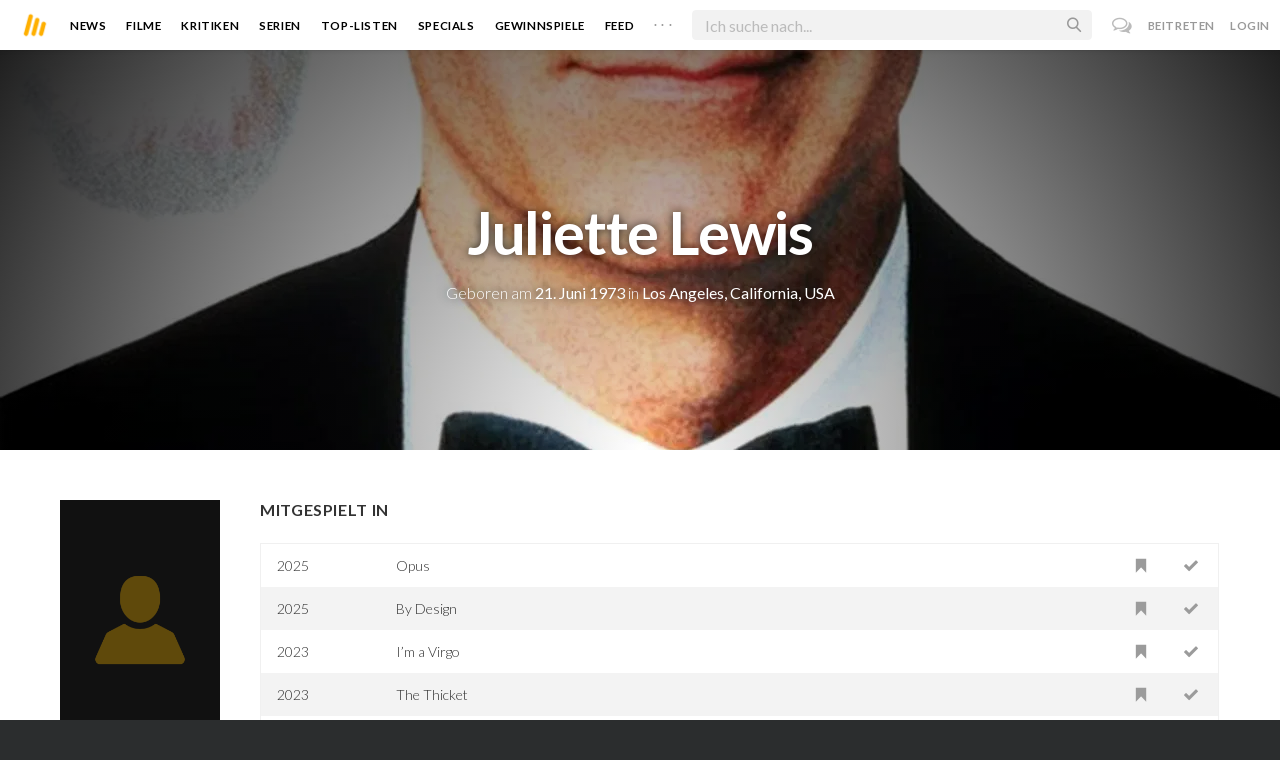

--- FILE ---
content_type: text/html; charset=utf-8
request_url: https://www.moviebreak.de/person/juliette-lewis
body_size: 11389
content:
<!DOCTYPE html>
<html lang="de">
<head>
  <meta charset="utf-8" />

<meta name="viewport" content="width=device-width, initial-scale=1" />

<META NAME="copyright" CONTENT="Copyright by Moviebreak.de">
<META NAME="Content-Language" CONTENT="de">
<META NAME="distribution" CONTENT="Global">
<META NAME="revisit-after" CONTENT="1 days">
<META NAME="robots" CONTENT="INDEX,FOLLOW,NOODP">
<META NAME="page-topic" CONTENT="Film, Kino, DVD">
<META NAME="audience" content="All">
<meta name="google-site-verification" content="5HsFgFplwinPMXQ_ZVekOIA-DSH-I6EZ5A5QdFbq3Lc" />

<title>Juliette Lewis | Schauspieler | Regisseur | Drehbuch | Moviebreak.de</title>
<meta name="keywords" content="juliette lewis" />
<link rel="canonical" href="https://www.moviebreak.de/person/juliette-lewis" />
<meta property="og:title" content="Juliette Lewis | Schauspieler | Regisseur | Drehbuch | Moviebreak.de" />
<meta property="og:type" content="website" />
<meta property="og:url" content="https://www.moviebreak.de/person/juliette-lewis" />
<meta property="og:site_name" content="moviebreak.de" />
<meta property="fb:app_id" content="526569477387173" />
<meta property="fb:pages" content="349537228498986" />

<!-- for Twitter -->
<meta name="twitter:card" content="summary" />
<meta name="twitter:title" content="Moviebreak.de" />
<meta name="twitter:description" content="Juliette Lewis ist am 21. Juni 1973 in Los Angeles, California, USA geboren." />

<!-- Favicon -->
<link rel="icon" href="/favicon.ico" type="image/x-icon">  

<link rel="stylesheet" media="screen" href="/assets/application-f64d9f433349f0fdb38c062376cbf3a6.css" />

<!-- Included JS Files  -->
<script src="https://cdnjs.cloudflare.com/ajax/libs/vue/1.0.16/vue.min.js" type="text/javascript"></script>
<script src="/assets/application-e84bd17dd47dbd71aa7baf0867fc2dff.js"></script>

<meta name="csrf-param" content="authenticity_token" />
<meta name="csrf-token" content="ay337hLc1KJjyVHOmbv9wBuLsA6IGTM9xjaY8RKCpnHwW7O7cUS5AlGVe2kbGcOfwlsapSsvgyytERpIdkjRUg==" />

<link rel="alternate" type="application/atom+xml" title="ATOM" href="/stories" />
<link rel="alternate" type="application/rss+xml" title="RSS" href="/stories.rss" />


  <script>
    var _gaq=[['_setAccount','UA-38636139-1'],['_trackPageview']];
    (function(d,t){var g=d.createElement(t),s=d.getElementsByTagName(t)[0];g.async=1;
    g.src=('https:'==location.protocol?'//ssl':'//www')+'.google-analytics.com/ga.js';
    s.parentNode.insertBefore(g,s)}(document,'script'));
  </script>

</head>
<body 
  class="people person "
  data-subscription-namespace="/" 
  data-user-login="" data-user-nimda=""
  data-facebook-id="526569477387173">
  <div id="fb-root"></div>

  <div id="flash-messages">

</div>

  <div id="ns-box" class="ns-box"></div>

  <div id="tweets-pane" class="tweets-pane" data-turbolinks-permanent>
	<a href="#" id="close-tweets-pane" class="close fa fa-angle-right"></a>
	<div id="tweets">

		<div class="tweets--header" data-room="users" data-resource-id="online">
			<div class="tweets--header-content">
				<span class="tweets--headline">Chat</span>

				<a href="#" @click.prevent="onlineUsersOpen = !onlineUsersOpen" class="tweets-subheadline">
					<span class="left dot green"></span>
					{{ onlineUsers.length }} User Online
					<i v-bind:class="onlineUsersOpen ? 'fa-caret-up' : 'fa-caret-down'" class="fa"></i>
				</a>
			</div>

			<div class="users-list" v-show="onlineUsersOpen">
				<a v-for="user in onlineUsers" v-bind:href="'/users/' + user.login" class="users-list--item">
					<img v-bind:src="user.avatar" class="avatar">
				</a>
			</div>
		</div>


		<div class="tweets-list">
			<div v-for="(idx, tweet) in tweets | orderBy 'number' -1" class="tweets-item">
				<a v-bind:href="tweet.url" class="item-avatar">
					<img v-bind:src="tweet.photo" class="avatar">
				</a>

				<div class="item-content">
					<h4 class="item-title">
						<a class="inherit underline-hover" v-bind:href="tweet.url">{{ tweet.login }}</a>
					</h4>

					<div class="item-text">
						{{{ tweet.body | format }}}
					</div>

					<div class="item-footer">
						<span class="time">{{ tweet.created_at }}</span>

						<a href="#" class="item-delete" v-show="tweet.deleteable" @click.prevent="deleteTweet(tweet)">
							<i class="fa fa-trash-o"></i>
						</a>
					</div>
				</div>
			</div>

			<p class="text-center space-top-2" v-show="loading">Wird geladen...</p>

			<div class="text-center space-top-2" v-show="!allLoaded && !loading">
				<a href="#" @click.prevent="loadTweets">Mehr laden</a>
			</div>
		</div>

	</div>
</div>
  <div id="app">
    <header class="main-header">
  <div class="header--left--actions">
    <div class="has-dropdown">
      <i id="nav-toggle" class="flaticon-navicon header--icon header--navicon"></i>

      <div class="dropdown nav-dropdown">
        <i class="fa fa-caret-up arrow arrow--left"></i>
        <div class="inner">
          <ul>
            <li><a href="/stories">News</a></li>
            <li><a href="/film">Filme</a></li>
            <li><a href="/film/kritiken">Kritiken</a></li>
            <li><a href="/top_lists">Top-Listen</a></li>
            <li><a href="/film/all">Archiv</a></li>
            <li><a href="/serien">Serien</a></li>
            <li><a href="/features">Specials</a></li>
            <li><a href="/gewinnspiele">Gewinnspiele</a></li>
            <li><a href="/users">Feed</a></li>
            <li><a href="/lists">User-Listen</a></li>
            <li><a href="/film/filmstarts">Im Kino</a></li>
            <li><a href="/film/vorschau">Vorschauen</a></li>
            <li><a href="/film/user_kritiken">User-Kritiken</a></li>
            <li><a href="/film/top">Top 100</a></li>
            <li><a href="/stats">Hall of Fame</a></li>
            <li><a href="/users/all">Alle User</a></li>
          </ul>
        </div>
      </div>
    </div>

    <a href="#" @click.prevent="handleSearchView" class="header--search-trigger header--icon">
      <i class="flaticon-search"></i>
    </a>
  </div>

  <a class="header--logo" href="/"><img class="header--logo--img" src="/assets/logos/mb-icon@2x-2e434e9dde23fe61c5f483002e20116f.png" alt="Mb icon@2x" /></a>

  <div class="header--side">
    <div class="header--nav-items">
      <a class="header--nav-item " href="/stories">News</a>
      <a class="header--nav-item " href="/film">Filme</a>
      <a class="header--nav-item " href="/film/kritiken">Kritiken</a>
      <a class="header--nav-item " href="/serien">Serien</a>
      <a class="header--nav-item " href="/top_lists">Top-Listen</a>
      <a class="header--nav-item " href="/features">Specials</a>
      <a class="header--nav-item " href="/gewinnspiele">Gewinnspiele</a>
      <a class="header--nav-item " href="/users">Feed</a>
      
      <div class="has-dropdown">
        <a class="header--nav-item more" data-toggle="nav" href="#">. . .</a>

        <div class="dropdown">
          <i class="fa fa-caret-up arrow"></i>
          <div class="inner">
            <ul>
              <li><a href="/film/all">Archiv</a></li>
              <li><a href="/lists">User-Listen</a></li>
              <li><a href="/film/filmstarts">Im Kino</a></li>
              <li><a href="/film/vorschau">Vorschauen</a></li>
              <li><a href="/film/user_kritiken">User-Kritiken</a></li>
              <li><a href="/film/top">Top 100</a></li>
              <li><a href="/stats">Hall of Fame</a></li>
              <li><a href="/users/all">Alle User</a></li>
            </ul>
          </div>
        </div>
      </div>
    </div>
  </div>

  <form @submit.prevent="" class="header--search-form" v-bind:class="{'active': mobileSearchActive}">
    <a href="#" class="header--search-form--icon close" v-if="isSearchView || mobileSearchActive" @click.prevent="handleSearchView">&#xd7;</a>
    <i class="flaticon-search header--search-form--icon" v-else></i>
    <input aria-label="Suchen" type="text" placeholder="Ich suche nach..." class="header--search-form--field" v-model="q"
           @keydown.esc="q = ''" @keydown.down.prevent="down" @keydown.up.prevent="up" v-el:search-input>
  </form>

  <div class="header--right--actions">
      <a href="#" id="tweets-button" class="relative" title="chat">
        <i class="fa fa-comments-o update--icon chat"></i>
        <span id="messages-counter" class="update--count online" data-count="0" data-turbolinks-permanent></span>
      </a>
      <a href="/signup" class="header--login-btn hidden-xs">Beitreten</a>
      <a href="#" class="header--login-btn" @click.prevent="showModal = true">Login</a>
  </div>
</header>

    <div class="main-container">
      <div class="search-container" v-show="isSearchView">
	<search :q="q" :active.sync="isSearchView"></search>
</div>

<script type="text/template" id="search-container">
	<div class="search--content container">
		<div class="search--results">
			<header class="search--results-header">
				<span class="title">Ergebnisse für "{{ q }}"</span>
				<span class="sub-title">{{ results.length }} Ergebnisse</span>
			</header>

			<ul class="search--results-items" v-show="itemsCount && !loading">
				<li v-for="(idx, item) in results | filterBy filter in 'type' | orderBy 'score' -1 | limitBy limit">
					<a href="{{ item.url }}" class="search--results-item" v-bind:class="[item.type, (currentIdx == idx) ? 'selected' : '']">
						<div class="search--item-photo">
							<img :src="item.photo">
						</div>
						<div class="search--item-content">
							<p class="search--item-title">{{ item.title }} 
								<span class="search--item-subtitle" v-show="item.subtitle">({{ item.subtitle }})</span>
							</p>
							<p v-show="item.body">{{ item.body }}</p>
							<p class="search--item-subheading" v-show="item.subheading">{{ item.subheading }}</p>
						</div>
					</a>
				</li>
			</ul>
			
			<p v-else>
				<span v-show="loading">Wird nach "{{ q }}" gesucht...</span>
				<span v-else>Hmmm. Keine Ergebnisse gefunden. :(</span>
			</p>
		</div>

		<aside class="search--filters">
			<div class="search-filters-content">
				<label class="search--label">Typ</label>

				<filter-tab :results="results" title="Top" type=""></filter-tab>
				<filter-tab :results="results" title="Filme" type="movie"></filter-tab>
				<filter-tab :results="results" title="Serien" type="show"></filter-tab>
				<filter-tab :results="results" title="Stars" type="people"></filter-tab>
				<!--<filter-tab :results="results" title="News" type="story"></filter-tab>-->
			</div>
		</aside>
	</div>
</script>

<script type="text/template" id="filter-tab">
	<span class="search--filter-btn" @click="onClick" v-bind:class="{'active': activeClass }">
		{{ title }} <span class="search--tab-counter" v-show="itemsCount">({{ itemsCount }})</span>
	</span>
</script>

      <div class="activity-view hide" v-show="isMentionsView">
  <span class="close-view-button" @click="toggleMentionsView">&#xd7;</span>

  <header class="hero">
    <h1 class="hero-title">Erwähnungen</h1>
  </header>

  <div class="container mid7 pad-5">
    <div id="mentions">
      <p class="pad-top-5 text-center"><i class="fa fa-circle-o-notch fa-spin fa-3x"></i></p>
    </div>
  </div>
</div>

<div class="activity-view hide" v-show="isActivityView">
	<span class="close-view-button" @click="toggleActivityView">&#xd7;</span>

	<header class="hero">
		<h1 class="hero-title">Benachrichtigungen</h1>
	</header>

	<div class="mid7 pad-5">
		<div class="clearfix col-xs-12 space-2">
	    <a data-method="delete" data-remote="true" data-confirm="Bist du sicher?" class="red right" href="/notifications/all">Alle löschen</a>
	  </div>

    <div id="notifications">
    	<p class="pad-top-5 text-center"><i class="fa fa-circle-o-notch fa-spin fa-3x"></i></p>
    </div>
  </div>
</div>
      
      <div v-show="isMainView">
        

<div data-transp="header" class="has-overlay fill-parent featured-movie pattern-bg smaller">
    <div class="center-bg overlay" style="background-image:url('https://image.tmdb.org/t/p/w1280/rI5oZR0ov3ki72Gy1QDM8XJ43mo.jpg');"></div>

  <div class="overlay gradient"></div>

  <div class="container flex vertical-center relative">
    <div class="body flex1 text-center txt-shdw">
      <h3 class="space-1 fw6">Juliette Lewis</h3>
      <p>
          Geboren am <span class="fw4">21. Juni 1973</span>
          in <span class="fw4">Los Angeles, California, USA</span>
      </p>


    </div>
  </div>
</div>

<div class="show-page container persons-page pad-top-btm">
  <div class="row">
    <div class="photo col-xs-6 col-xs-offset-3 col-sm-offset-0 col-sm-2 fill space-3">
        <img alt="Juliette Lewis" src="/person_placer.png" />
    </div>

    <div class="body col-xs-12 col-sm-10 pad-mob">



        <h4 class="nice-headline"><span>mitgespielt in</span></h4>
        <table class="table space-4">
            <tr data-resource-id="6785aec16e733309d6222300">
              <td class="year">2025</td>
              <td><a href="/film/opus">Opus</a></td>
              <td class="action"><a rel="nofollow" class=" movie-action watched-icon want-film" data-remote="true" data-method="post" href="/actions/6785aec16e733309d6222300/want_movie?resource=Movie"><i class='flaticon-want-o'></i> </a></td>
              <td class="action"> <a rel="nofollow" class=" movie-action watched-icon seen-film" data-remote="true" data-method="post" href="/actions/6785aec16e733309d6222300/seen_movie?resource=Movie"><i class='flaticon-seen-o'></i> </a></td>
            </tr>
            <tr data-resource-id="67944c816e73330981322100">
              <td class="year">2025</td>
              <td><a href="/film/by-design">By Design</a></td>
              <td class="action"><a rel="nofollow" class=" movie-action watched-icon want-film" data-remote="true" data-method="post" href="/actions/67944c816e73330981322100/want_movie?resource=Movie"><i class='flaticon-want-o'></i> </a></td>
              <td class="action"> <a rel="nofollow" class=" movie-action watched-icon seen-film" data-remote="true" data-method="post" href="/actions/67944c816e73330981322100/seen_movie?resource=Movie"><i class='flaticon-seen-o'></i> </a></td>
            </tr>
            <tr data-resource-id="64ca97c36e733332324c1300">
              <td class="year">2023</td>
              <td><a href="/serien/im-a-virgo/staffel/1">I’m a Virgo</a></td>
              <td class="action"><a rel="nofollow" class=" movie-action watched-icon want-film" data-remote="true" data-method="post" href="/actions/64ca97c36e733332324c1300/want_movie?resource=Movie"><i class='flaticon-want-o'></i> </a></td>
              <td class="action"> <a rel="nofollow" class=" movie-action watched-icon seen-film" data-remote="true" data-method="post" href="/actions/64ca97c36e733332324c1300/seen_movie?resource=Movie"><i class='flaticon-seen-o'></i> </a></td>
            </tr>
            <tr data-resource-id="5cf428c56d6f760820b21400">
              <td class="year">2023</td>
              <td><a href="/film/the-thicket">The Thicket</a></td>
              <td class="action"><a rel="nofollow" class=" movie-action watched-icon want-film" data-remote="true" data-method="post" href="/actions/5cf428c56d6f760820b21400/want_movie?resource=Movie"><i class='flaticon-want-o'></i> </a></td>
              <td class="action"> <a rel="nofollow" class=" movie-action watched-icon seen-film" data-remote="true" data-method="post" href="/actions/5cf428c56d6f760820b21400/seen_movie?resource=Movie"><i class='flaticon-seen-o'></i> </a></td>
            </tr>
            <tr data-resource-id="63a3507a6e73334eff010900">
              <td class="year">2022-2023</td>
              <td><a href="/serien/welcome-to-chippendales/staffel/1">Welcome to Chippendales</a></td>
              <td class="action"><a rel="nofollow" class=" movie-action watched-icon want-film" data-remote="true" data-method="post" href="/actions/63a3507a6e73334eff010900/want_movie?resource=Movie"><i class='flaticon-want-o'></i> </a></td>
              <td class="action"> <a rel="nofollow" class=" movie-action watched-icon seen-film" data-remote="true" data-method="post" href="/actions/63a3507a6e73334eff010900/seen_movie?resource=Movie"><i class='flaticon-seen-o'></i> </a></td>
            </tr>
            <tr data-resource-id="5fc4ff9d6e73334e5a5a0700">
              <td class="year">2021</td>
              <td><a href="/film/music">Music</a></td>
              <td class="action"><a rel="nofollow" class=" movie-action watched-icon want-film" data-remote="true" data-method="post" href="/actions/5fc4ff9d6e73334e5a5a0700/want_movie?resource=Movie"><i class='flaticon-want-o'></i> </a></td>
              <td class="action"> <a rel="nofollow" class=" movie-action watched-icon seen-film" data-remote="true" data-method="post" href="/actions/5fc4ff9d6e73334e5a5a0700/seen_movie?resource=Movie"><i class='flaticon-seen-o'></i> </a></td>
            </tr>
            <tr data-resource-id="5bc9fbcf6e73337c639f1b00">
              <td class="year">2020</td>
              <td><a href="/serien/i-know-this-much-is-true/staffel/1">I Know This Much Is True</a></td>
              <td class="action"><a rel="nofollow" class=" movie-action watched-icon want-film" data-remote="true" data-method="post" href="/actions/5bc9fbcf6e73337c639f1b00/want_movie?resource=Movie"><i class='flaticon-want-o'></i> </a></td>
              <td class="action"> <a rel="nofollow" class=" movie-action watched-icon seen-film" data-remote="true" data-method="post" href="/actions/5bc9fbcf6e73337c639f1b00/seen_movie?resource=Movie"><i class='flaticon-seen-o'></i> </a></td>
            </tr>
            <tr data-resource-id="5d540be76d6f760d37680600">
              <td class="year">2020</td>
              <td><a href="/film/breaking-news-in-yuba-county">Breaking News In Yuba County</a></td>
              <td class="action"><a rel="nofollow" class=" movie-action watched-icon want-film" data-remote="true" data-method="post" href="/actions/5d540be76d6f760d37680600/want_movie?resource=Movie"><i class='flaticon-want-o'></i> </a></td>
              <td class="action"> <a rel="nofollow" class=" movie-action watched-icon seen-film" data-remote="true" data-method="post" href="/actions/5d540be76d6f760d37680600/seen_movie?resource=Movie"><i class='flaticon-seen-o'></i> </a></td>
            </tr>
            <tr data-resource-id="5dcd35b46d6f760e3d410900">
              <td class="year">2020</td>
              <td><a href="/film/mayday-110">Mayday</a></td>
              <td class="action"><a rel="nofollow" class=" movie-action watched-icon want-film" data-remote="true" data-method="post" href="/actions/5dcd35b46d6f760e3d410900/want_movie?resource=Movie"><i class='flaticon-want-o'></i> </a></td>
              <td class="action"> <a rel="nofollow" class=" movie-action watched-icon seen-film" data-remote="true" data-method="post" href="/actions/5dcd35b46d6f760e3d410900/seen_movie?resource=Movie"><i class='flaticon-seen-o'></i> </a></td>
            </tr>
            <tr data-resource-id="5c6451056e73334ce6f81100">
              <td class="year">2019</td>
              <td><a href="/film/ma">Ma - Sie sieht alles</a></td>
              <td class="action"><a rel="nofollow" class=" movie-action watched-icon want-film" data-remote="true" data-method="post" href="/actions/5c6451056e73334ce6f81100/want_movie?resource=Movie"><i class='flaticon-want-o'></i> </a></td>
              <td class="action"> <a rel="nofollow" class=" movie-action watched-icon seen-film" data-remote="true" data-method="post" href="/actions/5c6451056e73334ce6f81100/seen_movie?resource=Movie"><i class='flaticon-seen-o'></i> </a></td>
            </tr>
            <tr data-resource-id="5c7e87396e73330841ef3000">
              <td class="year">2019</td>
              <td><a href="/serien/the-act/staffel/1">The Act</a></td>
              <td class="action"><a rel="nofollow" class=" movie-action watched-icon want-film" data-remote="true" data-method="post" href="/actions/5c7e87396e73330841ef3000/want_movie?resource=Movie"><i class='flaticon-want-o'></i> </a></td>
              <td class="action"> <a rel="nofollow" class=" movie-action watched-icon seen-film" data-remote="true" data-method="post" href="/actions/5c7e87396e73330841ef3000/seen_movie?resource=Movie"><i class='flaticon-seen-o'></i> </a></td>
            </tr>
            <tr data-resource-id="5d6bc1996d6f7606a9fc0600">
              <td class="year">2019</td>
              <td><a href="/film/dreamland-3">Dreamland</a></td>
              <td class="action"><a rel="nofollow" class=" movie-action watched-icon want-film" data-remote="true" data-method="post" href="/actions/5d6bc1996d6f7606a9fc0600/want_movie?resource=Movie"><i class='flaticon-want-o'></i> </a></td>
              <td class="action"> <a rel="nofollow" class=" movie-action watched-icon seen-film" data-remote="true" data-method="post" href="/actions/5d6bc1996d6f7606a9fc0600/seen_movie?resource=Movie"><i class='flaticon-seen-o'></i> </a></td>
            </tr>
            <tr data-resource-id="5b7d8b0f6e73331c90540a00">
              <td class="year">2018</td>
              <td><a href="/film/a-million-little-pieces">A Million Little Pieces</a></td>
              <td class="action"><a rel="nofollow" class=" movie-action watched-icon want-film" data-remote="true" data-method="post" href="/actions/5b7d8b0f6e73331c90540a00/want_movie?resource=Movie"><i class='flaticon-want-o'></i> </a></td>
              <td class="action"> <a rel="nofollow" class=" movie-action watched-icon seen-film" data-remote="true" data-method="post" href="/actions/5b7d8b0f6e73331c90540a00/seen_movie?resource=Movie"><i class='flaticon-seen-o'></i> </a></td>
            </tr>
            <tr data-resource-id="5b8548e96e73331c90191300">
              <td class="year">2018</td>
              <td><a href="/serien/the-conners/staffel/1">The Conners</a></td>
              <td class="action"><a rel="nofollow" class=" movie-action watched-icon want-film" data-remote="true" data-method="post" href="/actions/5b8548e96e73331c90191300/want_movie?resource=Movie"><i class='flaticon-want-o'></i> </a></td>
              <td class="action"> <a rel="nofollow" class=" movie-action watched-icon seen-film" data-remote="true" data-method="post" href="/actions/5b8548e96e73331c90191300/seen_movie?resource=Movie"><i class='flaticon-seen-o'></i> </a></td>
            </tr>
            <tr data-resource-id="571dcdd46e733377536c3700">
              <td class="year">2016</td>
              <td><a href="/film/nerve">Nerve</a></td>
              <td class="action"><a rel="nofollow" class=" movie-action watched-icon want-film" data-remote="true" data-method="post" href="/actions/571dcdd46e733377536c3700/want_movie?resource=Movie"><i class='flaticon-want-o'></i> </a></td>
              <td class="action"> <a rel="nofollow" class=" movie-action watched-icon seen-film" data-remote="true" data-method="post" href="/actions/571dcdd46e733377536c3700/seen_movie?resource=Movie"><i class='flaticon-seen-o'></i> </a></td>
            </tr>
            <tr data-resource-id="552455136d6f7676a10b0000">
              <td class="year">2015-2016</td>
              <td><a href="/serien/wayward-pines/staffel/1">Wayward Pines</a></td>
              <td class="action"><a rel="nofollow" class=" movie-action watched-icon want-film" data-remote="true" data-method="post" href="/actions/552455136d6f7676a10b0000/want_movie?resource=Movie"><i class='flaticon-want-o'></i> </a></td>
              <td class="action"> <a rel="nofollow" class=" movie-action watched-icon seen-film" data-remote="true" data-method="post" href="/actions/552455136d6f7676a10b0000/seen_movie?resource=Movie"><i class='flaticon-seen-o'></i> </a></td>
            </tr>
            <tr data-resource-id="565d9d6a6d6f765fd24d0d00">
              <td class="year">2015</td>
              <td><a href="/film/janis-little-girl-blue">Janis: Little Girl Blue</a></td>
              <td class="action"><a rel="nofollow" class=" movie-action watched-icon want-film" data-remote="true" data-method="post" href="/actions/565d9d6a6d6f765fd24d0d00/want_movie?resource=Movie"><i class='flaticon-want-o'></i> </a></td>
              <td class="action"> <a rel="nofollow" class=" movie-action watched-icon seen-film" data-remote="true" data-method="post" href="/actions/565d9d6a6d6f765fd24d0d00/seen_movie?resource=Movie"><i class='flaticon-seen-o'></i> </a></td>
            </tr>
            <tr data-resource-id="512cb347f11c0ce09302eb42">
              <td class="year">2013</td>
              <td><a href="/film/im-august-in-osage-county">Im August in Osage County</a></td>
              <td class="action"><a rel="nofollow" class=" movie-action watched-icon want-film" data-remote="true" data-method="post" href="/actions/512cb347f11c0ce09302eb42/want_movie?resource=Movie"><i class='flaticon-want-o'></i> </a></td>
              <td class="action"> <a rel="nofollow" class=" movie-action watched-icon seen-film" data-remote="true" data-method="post" href="/actions/512cb347f11c0ce09302eb42/seen_movie?resource=Movie"><i class='flaticon-seen-o'></i> </a></td>
            </tr>
            <tr data-resource-id="512d062bf11c0cf2b203bc0c">
              <td class="year">2012- </td>
              <td><a href="/serien/the-firm-3/staffel/1">The Firm</a></td>
              <td class="action"><a rel="nofollow" class=" movie-action watched-icon want-film" data-remote="true" data-method="post" href="/actions/512d062bf11c0cf2b203bc0c/want_movie?resource=Movie"><i class='flaticon-want-o'></i> </a></td>
              <td class="action"> <a rel="nofollow" class=" movie-action watched-icon seen-film" data-remote="true" data-method="post" href="/actions/512d062bf11c0cf2b203bc0c/seen_movie?resource=Movie"><i class='flaticon-seen-o'></i> </a></td>
            </tr>
            <tr data-resource-id="516cdb4a37ce3962f10051df">
              <td class="year">2012</td>
              <td><a href="/film/runaway-girl">Runaway Girl</a></td>
              <td class="action"><a rel="nofollow" class=" movie-action watched-icon want-film" data-remote="true" data-method="post" href="/actions/516cdb4a37ce3962f10051df/want_movie?resource=Movie"><i class='flaticon-want-o'></i> </a></td>
              <td class="action"> <a rel="nofollow" class=" movie-action watched-icon seen-film" data-remote="true" data-method="post" href="/actions/516cdb4a37ce3962f10051df/seen_movie?resource=Movie"><i class='flaticon-seen-o'></i> </a></td>
            </tr>
            <tr data-resource-id="516ea7df37ce39073a0055d8">
              <td class="year">2012</td>
              <td><a href="/film/foreverland">Foreverland</a></td>
              <td class="action"><a rel="nofollow" class=" movie-action watched-icon want-film" data-remote="true" data-method="post" href="/actions/516ea7df37ce39073a0055d8/want_movie?resource=Movie"><i class='flaticon-want-o'></i> </a></td>
              <td class="action"> <a rel="nofollow" class=" movie-action watched-icon seen-film" data-remote="true" data-method="post" href="/actions/516ea7df37ce39073a0055d8/seen_movie?resource=Movie"><i class='flaticon-seen-o'></i> </a></td>
            </tr>
            <tr data-resource-id="5128e57c2851af96e2009d87">
              <td class="year">2010</td>
              <td><a href="/film/metropia">Metropia</a></td>
              <td class="action"><a rel="nofollow" class=" movie-action watched-icon want-film" data-remote="true" data-method="post" href="/actions/5128e57c2851af96e2009d87/want_movie?resource=Movie"><i class='flaticon-want-o'></i> </a></td>
              <td class="action"> <a rel="nofollow" class=" movie-action watched-icon seen-film" data-remote="true" data-method="post" href="/actions/5128e57c2851af96e2009d87/seen_movie?resource=Movie"><i class='flaticon-seen-o'></i> </a></td>
            </tr>
            <tr data-resource-id="512909902851af66e000c8bc">
              <td class="year">2010</td>
              <td><a href="/film/due-date">Stichtag</a></td>
              <td class="action"><a rel="nofollow" class=" movie-action watched-icon want-film" data-remote="true" data-method="post" href="/actions/512909902851af66e000c8bc/want_movie?resource=Movie"><i class='flaticon-want-o'></i> </a></td>
              <td class="action"> <a rel="nofollow" class=" movie-action watched-icon seen-film" data-remote="true" data-method="post" href="/actions/512909902851af66e000c8bc/seen_movie?resource=Movie"><i class='flaticon-seen-o'></i> </a></td>
            </tr>
            <tr data-resource-id="512a611c2851afd2c9003c6f">
              <td class="year">2010</td>
              <td><a href="/film/conviction">Betty Anne Waters</a></td>
              <td class="action"><a rel="nofollow" class=" movie-action watched-icon want-film" data-remote="true" data-method="post" href="/actions/512a611c2851afd2c9003c6f/want_movie?resource=Movie"><i class='flaticon-want-o'></i> </a></td>
              <td class="action"> <a rel="nofollow" class=" movie-action watched-icon seen-film" data-remote="true" data-method="post" href="/actions/512a611c2851afd2c9003c6f/seen_movie?resource=Movie"><i class='flaticon-seen-o'></i> </a></td>
            </tr>
            <tr data-resource-id="512c6960f11c0c90db021c86">
              <td class="year">2010</td>
              <td><a href="/film/umstandlich-verliebt">Umständlich verliebt</a></td>
              <td class="action"><a rel="nofollow" class=" movie-action watched-icon want-film" data-remote="true" data-method="post" href="/actions/512c6960f11c0c90db021c86/want_movie?resource=Movie"><i class='flaticon-want-o'></i> </a></td>
              <td class="action"> <a rel="nofollow" class=" movie-action watched-icon seen-film" data-remote="true" data-method="post" href="/actions/512c6960f11c0c90db021c86/seen_movie?resource=Movie"><i class='flaticon-seen-o'></i> </a></td>
            </tr>
            <tr data-resource-id="516cc8c137ce395c0b002e8d">
              <td class="year">2010</td>
              <td><a href="/film/the-secrets-of-scientology">The Secrets of Scientology</a></td>
              <td class="action"><a rel="nofollow" class=" movie-action watched-icon want-film" data-remote="true" data-method="post" href="/actions/516cc8c137ce395c0b002e8d/want_movie?resource=Movie"><i class='flaticon-want-o'></i> </a></td>
              <td class="action"> <a rel="nofollow" class=" movie-action watched-icon seen-film" data-remote="true" data-method="post" href="/actions/516cc8c137ce395c0b002e8d/seen_movie?resource=Movie"><i class='flaticon-seen-o'></i> </a></td>
            </tr>
            <tr data-resource-id="53135e72bda00c6a78005d34">
              <td class="year">2010</td>
              <td><a href="/film/sympathy-for-delicious">Sympathy for Delicious</a></td>
              <td class="action"><a rel="nofollow" class=" movie-action watched-icon want-film" data-remote="true" data-method="post" href="/actions/53135e72bda00c6a78005d34/want_movie?resource=Movie"><i class='flaticon-want-o'></i> </a></td>
              <td class="action"> <a rel="nofollow" class=" movie-action watched-icon seen-film" data-remote="true" data-method="post" href="/actions/53135e72bda00c6a78005d34/seen_movie?resource=Movie"><i class='flaticon-seen-o'></i> </a></td>
            </tr>
            <tr data-resource-id="5127daf42851af3b85000b17">
              <td class="year">2009</td>
              <td><a href="/film/whip-it">Roller Girl - Manchmal ist die schiefe Bahn der richtige Weg</a></td>
              <td class="action"><a rel="nofollow" class=" movie-action watched-icon want-film" data-remote="true" data-method="post" href="/actions/5127daf42851af3b85000b17/want_movie?resource=Movie"><i class='flaticon-want-o'></i> </a></td>
              <td class="action"> <a rel="nofollow" class=" movie-action watched-icon seen-film" data-remote="true" data-method="post" href="/actions/5127daf42851af3b85000b17/seen_movie?resource=Movie"><i class='flaticon-seen-o'></i> </a></td>
            </tr>
            <tr data-resource-id="606b94596e733315d9f70000">
              <td class="year">2008</td>
              <td><a href="/film/grand-theft-auto-iv">Grand Theft Auto IV (🎮 Videogame)</a></td>
              <td class="action"><a rel="nofollow" class=" movie-action watched-icon want-film" data-remote="true" data-method="post" href="/actions/606b94596e733315d9f70000/want_movie?resource=Movie"><i class='flaticon-want-o'></i> </a></td>
              <td class="action"> <a rel="nofollow" class=" movie-action watched-icon seen-film" data-remote="true" data-method="post" href="/actions/606b94596e733315d9f70000/seen_movie?resource=Movie"><i class='flaticon-seen-o'></i> </a></td>
            </tr>
            <tr data-resource-id="512be614f11c0c1e0d00232e">
              <td class="year">2006</td>
              <td><a href="/film/lieben-und-lassen">Lieben und Lassen</a></td>
              <td class="action"><a rel="nofollow" class=" movie-action watched-icon want-film" data-remote="true" data-method="post" href="/actions/512be614f11c0c1e0d00232e/want_movie?resource=Movie"><i class='flaticon-want-o'></i> </a></td>
              <td class="action"> <a rel="nofollow" class=" movie-action watched-icon seen-film" data-remote="true" data-method="post" href="/actions/512be614f11c0c1e0d00232e/seen_movie?resource=Movie"><i class='flaticon-seen-o'></i> </a></td>
            </tr>
            <tr data-resource-id="516d0e1837ce3902d200ae37">
              <td class="year">2005</td>
              <td><a href="/film/the-fearless-freaks">The Fearless Freaks</a></td>
              <td class="action"><a rel="nofollow" class=" movie-action watched-icon want-film" data-remote="true" data-method="post" href="/actions/516d0e1837ce3902d200ae37/want_movie?resource=Movie"><i class='flaticon-want-o'></i> </a></td>
              <td class="action"> <a rel="nofollow" class=" movie-action watched-icon seen-film" data-remote="true" data-method="post" href="/actions/516d0e1837ce3902d200ae37/seen_movie?resource=Movie"><i class='flaticon-seen-o'></i> </a></td>
            </tr>
            <tr data-resource-id="516d198437ce39825900c2ad">
              <td class="year">2005</td>
              <td><a href="/film/daltry-calhoun">Daltry Calhoun</a></td>
              <td class="action"><a rel="nofollow" class=" movie-action watched-icon want-film" data-remote="true" data-method="post" href="/actions/516d198437ce39825900c2ad/want_movie?resource=Movie"><i class='flaticon-want-o'></i> </a></td>
              <td class="action"> <a rel="nofollow" class=" movie-action watched-icon seen-film" data-remote="true" data-method="post" href="/actions/516d198437ce39825900c2ad/seen_movie?resource=Movie"><i class='flaticon-seen-o'></i> </a></td>
            </tr>
            <tr data-resource-id="516d7cdb37ce39bd91014c73">
              <td class="year">2005</td>
              <td><a href="/film/the-prodigy-their-law-the-singles-1990-2005">The Prodigy: Their Law - The Singles 1990-2005</a></td>
              <td class="action"><a rel="nofollow" class=" movie-action watched-icon want-film" data-remote="true" data-method="post" href="/actions/516d7cdb37ce39bd91014c73/want_movie?resource=Movie"><i class='flaticon-want-o'></i> </a></td>
              <td class="action"> <a rel="nofollow" class=" movie-action watched-icon seen-film" data-remote="true" data-method="post" href="/actions/516d7cdb37ce39bd91014c73/seen_movie?resource=Movie"><i class='flaticon-seen-o'></i> </a></td>
            </tr>
            <tr data-resource-id="516d865c37ce393cf0015633">
              <td class="year">2005</td>
              <td><a href="/film/aurora-borealis">Aurora Borealis</a></td>
              <td class="action"><a rel="nofollow" class=" movie-action watched-icon want-film" data-remote="true" data-method="post" href="/actions/516d865c37ce393cf0015633/want_movie?resource=Movie"><i class='flaticon-want-o'></i> </a></td>
              <td class="action"> <a rel="nofollow" class=" movie-action watched-icon seen-film" data-remote="true" data-method="post" href="/actions/516d865c37ce393cf0015633/seen_movie?resource=Movie"><i class='flaticon-seen-o'></i> </a></td>
            </tr>
            <tr data-resource-id="512a4b752851af6afc00343e">
              <td class="year">2004</td>
              <td><a href="/film/starsky-and-hutch">Starsky &amp; Hutch</a></td>
              <td class="action"><a rel="nofollow" class=" movie-action watched-icon want-film" data-remote="true" data-method="post" href="/actions/512a4b752851af6afc00343e/want_movie?resource=Movie"><i class='flaticon-want-o'></i> </a></td>
              <td class="action"> <a rel="nofollow" class=" movie-action watched-icon seen-film" data-remote="true" data-method="post" href="/actions/512a4b752851af6afc00343e/seen_movie?resource=Movie"><i class='flaticon-seen-o'></i> </a></td>
            </tr>
            <tr data-resource-id="512bf0ddf11c0c991d006902">
              <td class="year">2004</td>
              <td><a href="/film/blueberry-und-der-fluch-der-damonen">Blueberry und der Fluch der Dämonen</a></td>
              <td class="action"><a rel="nofollow" class=" movie-action watched-icon want-film" data-remote="true" data-method="post" href="/actions/512bf0ddf11c0c991d006902/want_movie?resource=Movie"><i class='flaticon-want-o'></i> </a></td>
              <td class="action"> <a rel="nofollow" class=" movie-action watched-icon seen-film" data-remote="true" data-method="post" href="/actions/512bf0ddf11c0c991d006902/seen_movie?resource=Movie"><i class='flaticon-seen-o'></i> </a></td>
            </tr>
            <tr data-resource-id="51295e192851af28e6011835">
              <td class="year">2003</td>
              <td><a href="/film/old-school">Old School - Wir lassen absolut nichts anbrennen</a></td>
              <td class="action"><a rel="nofollow" class=" movie-action watched-icon want-film" data-remote="true" data-method="post" href="/actions/51295e192851af28e6011835/want_movie?resource=Movie"><i class='flaticon-want-o'></i> </a></td>
              <td class="action"> <a rel="nofollow" class=" movie-action watched-icon seen-film" data-remote="true" data-method="post" href="/actions/51295e192851af28e6011835/seen_movie?resource=Movie"><i class='flaticon-seen-o'></i> </a></td>
            </tr>
            <tr data-resource-id="512a94ea2851afc87b00143f">
              <td class="year">2003</td>
              <td><a href="/film/cold-creek-manor-das-haus-am-fluss-1">Cold Creek Manor -Das Haus am Fluß</a></td>
              <td class="action"><a rel="nofollow" class=" movie-action watched-icon want-film" data-remote="true" data-method="post" href="/actions/512a94ea2851afc87b00143f/want_movie?resource=Movie"><i class='flaticon-want-o'></i> </a></td>
              <td class="action"> <a rel="nofollow" class=" movie-action watched-icon seen-film" data-remote="true" data-method="post" href="/actions/512a94ea2851afc87b00143f/seen_movie?resource=Movie"><i class='flaticon-seen-o'></i> </a></td>
            </tr>
            <tr data-resource-id="512bfdf1f11c0ce08c00b32c">
              <td class="year">2002</td>
              <td><a href="/film/genug">Genug</a></td>
              <td class="action"><a rel="nofollow" class=" movie-action watched-icon want-film" data-remote="true" data-method="post" href="/actions/512bfdf1f11c0ce08c00b32c/want_movie?resource=Movie"><i class='flaticon-want-o'></i> </a></td>
              <td class="action"> <a rel="nofollow" class=" movie-action watched-icon seen-film" data-remote="true" data-method="post" href="/actions/512bfdf1f11c0ce08c00b32c/seen_movie?resource=Movie"><i class='flaticon-seen-o'></i> </a></td>
            </tr>
            <tr data-resource-id="512c70eaf11c0c398a023354">
              <td class="year">2002</td>
              <td><a href="/film/armitage-iii-dual-matrix">Armitage: Dual Matrix</a></td>
              <td class="action"><a rel="nofollow" class=" movie-action watched-icon want-film" data-remote="true" data-method="post" href="/actions/512c70eaf11c0c398a023354/want_movie?resource=Movie"><i class='flaticon-want-o'></i> </a></td>
              <td class="action"> <a rel="nofollow" class=" movie-action watched-icon seen-film" data-remote="true" data-method="post" href="/actions/512c70eaf11c0c398a023354/seen_movie?resource=Movie"><i class='flaticon-seen-o'></i> </a></td>
            </tr>
            <tr data-resource-id="512c97ccf11c0cdf05029d07">
              <td class="year">2002</td>
              <td><a href="/film/hysterical-blindness">Hysterical Blindness</a></td>
              <td class="action"><a rel="nofollow" class=" movie-action watched-icon want-film" data-remote="true" data-method="post" href="/actions/512c97ccf11c0cdf05029d07/want_movie?resource=Movie"><i class='flaticon-want-o'></i> </a></td>
              <td class="action"> <a rel="nofollow" class=" movie-action watched-icon seen-film" data-remote="true" data-method="post" href="/actions/512c97ccf11c0cdf05029d07/seen_movie?resource=Movie"><i class='flaticon-seen-o'></i> </a></td>
            </tr>
            <tr data-resource-id="5e847c7b6d6f767c8ebc3900">
              <td class="year">2002</td>
              <td><a href="/film/durch-die-nacht-mit-punkt-punkt-punkt">Durch die Nacht mit...</a></td>
              <td class="action"><a rel="nofollow" class=" movie-action watched-icon want-film" data-remote="true" data-method="post" href="/actions/5e847c7b6d6f767c8ebc3900/want_movie?resource=Movie"><i class='flaticon-want-o'></i> </a></td>
              <td class="action"> <a rel="nofollow" class=" movie-action watched-icon seen-film" data-remote="true" data-method="post" href="/actions/5e847c7b6d6f767c8ebc3900/seen_movie?resource=Movie"><i class='flaticon-seen-o'></i> </a></td>
            </tr>
            <tr data-resource-id="516d2dcb37ce3962f100e34e">
              <td class="year">2001</td>
              <td><a href="/film/the-making-of-cape-fear">The Making of Cape Fear</a></td>
              <td class="action"><a rel="nofollow" class=" movie-action watched-icon want-film" data-remote="true" data-method="post" href="/actions/516d2dcb37ce3962f100e34e/want_movie?resource=Movie"><i class='flaticon-want-o'></i> </a></td>
              <td class="action"> <a rel="nofollow" class=" movie-action watched-icon seen-film" data-remote="true" data-method="post" href="/actions/516d2dcb37ce3962f100e34e/seen_movie?resource=Movie"><i class='flaticon-seen-o'></i> </a></td>
            </tr>
            <tr data-resource-id="516d865c37ce397833015632">
              <td class="year">2001</td>
              <td><a href="/film/picture-claire">Picture Claire</a></td>
              <td class="action"><a rel="nofollow" class=" movie-action watched-icon want-film" data-remote="true" data-method="post" href="/actions/516d865c37ce397833015632/want_movie?resource=Movie"><i class='flaticon-want-o'></i> </a></td>
              <td class="action"> <a rel="nofollow" class=" movie-action watched-icon seen-film" data-remote="true" data-method="post" href="/actions/516d865c37ce397833015632/seen_movie?resource=Movie"><i class='flaticon-seen-o'></i> </a></td>
            </tr>
            <tr data-resource-id="516f404337ce39922c0072f8">
              <td class="year">2001</td>
              <td><a href="/film/my-louisiana-sky">My Louisiana Sky</a></td>
              <td class="action"><a rel="nofollow" class=" movie-action watched-icon want-film" data-remote="true" data-method="post" href="/actions/516f404337ce39922c0072f8/want_movie?resource=Movie"><i class='flaticon-want-o'></i> </a></td>
              <td class="action"> <a rel="nofollow" class=" movie-action watched-icon seen-film" data-remote="true" data-method="post" href="/actions/516f404337ce39922c0072f8/seen_movie?resource=Movie"><i class='flaticon-seen-o'></i> </a></td>
            </tr>
            <tr data-resource-id="516cb70737ce398c1c000788">
              <td class="year">2000</td>
              <td><a href="/film/the-way-of-the-gun">The Way of the Gun</a></td>
              <td class="action"><a rel="nofollow" class=" movie-action watched-icon want-film" data-remote="true" data-method="post" href="/actions/516cb70737ce398c1c000788/want_movie?resource=Movie"><i class='flaticon-want-o'></i> </a></td>
              <td class="action"> <a rel="nofollow" class=" movie-action watched-icon seen-film" data-remote="true" data-method="post" href="/actions/516cb70737ce398c1c000788/seen_movie?resource=Movie"><i class='flaticon-seen-o'></i> </a></td>
            </tr>
            <tr data-resource-id="512bfb32f11c0cd03e00a502">
              <td class="year">1999</td>
              <td><a href="/film/ganz-normal-verliebt">Ganz Normal Verliebt</a></td>
              <td class="action"><a rel="nofollow" class=" movie-action watched-icon want-film" data-remote="true" data-method="post" href="/actions/512bfb32f11c0cd03e00a502/want_movie?resource=Movie"><i class='flaticon-want-o'></i> </a></td>
              <td class="action"> <a rel="nofollow" class=" movie-action watched-icon seen-film" data-remote="true" data-method="post" href="/actions/512bfb32f11c0cd03e00a502/seen_movie?resource=Movie"><i class='flaticon-seen-o'></i> </a></td>
            </tr>
            <tr data-resource-id="512bfebcf11c0cc9e700b734">
              <td class="year">1999</td>
              <td><a href="/film/the-4th-floor-haus-der-angst">The 4th Floor</a></td>
              <td class="action"><a rel="nofollow" class=" movie-action watched-icon want-film" data-remote="true" data-method="post" href="/actions/512bfebcf11c0cc9e700b734/want_movie?resource=Movie"><i class='flaticon-want-o'></i> </a></td>
              <td class="action"> <a rel="nofollow" class=" movie-action watched-icon seen-film" data-remote="true" data-method="post" href="/actions/512bfebcf11c0cc9e700b734/seen_movie?resource=Movie"><i class='flaticon-seen-o'></i> </a></td>
            </tr>
            <tr data-resource-id="512c731bf11c0c90db023a77">
              <td class="year">1998</td>
              <td><a href="/film/alles-nur-sex">Alles nur Sex</a></td>
              <td class="action"><a rel="nofollow" class=" movie-action watched-icon want-film" data-remote="true" data-method="post" href="/actions/512c731bf11c0c90db023a77/want_movie?resource=Movie"><i class='flaticon-want-o'></i> </a></td>
              <td class="action"> <a rel="nofollow" class=" movie-action watched-icon seen-film" data-remote="true" data-method="post" href="/actions/512c731bf11c0c90db023a77/seen_movie?resource=Movie"><i class='flaticon-seen-o'></i> </a></td>
            </tr>
            <tr data-resource-id="5625a66f6d6f761abc503b00">
              <td class="year">1997</td>
              <td><a href="/film/full-tilt-boogie">Full Tilt Boogie</a></td>
              <td class="action"><a rel="nofollow" class=" movie-action watched-icon want-film" data-remote="true" data-method="post" href="/actions/5625a66f6d6f761abc503b00/want_movie?resource=Movie"><i class='flaticon-want-o'></i> </a></td>
              <td class="action"> <a rel="nofollow" class=" movie-action watched-icon seen-film" data-remote="true" data-method="post" href="/actions/5625a66f6d6f761abc503b00/seen_movie?resource=Movie"><i class='flaticon-seen-o'></i> </a></td>
            </tr>
            <tr data-resource-id="5127e8cc2851af3b8500591c">
              <td class="year">1996</td>
              <td><a href="/film/from-dusk-till-dawn">From Dusk Till Dawn</a></td>
              <td class="action"><a rel="nofollow" class=" movie-action watched-icon want-film" data-remote="true" data-method="post" href="/actions/5127e8cc2851af3b8500591c/want_movie?resource=Movie"><i class='flaticon-want-o'></i> </a></td>
              <td class="action"> <a rel="nofollow" class=" movie-action watched-icon seen-film" data-remote="true" data-method="post" href="/actions/5127e8cc2851af3b8500591c/seen_movie?resource=Movie"><i class='flaticon-seen-o'></i> </a></td>
            </tr>
            <tr data-resource-id="512c099df11c0cfa5b00ef43">
              <td class="year">1996</td>
              <td><a href="/film/jahre-der-zartlichkeit">Jahre der Zärtlichkeit</a></td>
              <td class="action"><a rel="nofollow" class=" movie-action watched-icon want-film" data-remote="true" data-method="post" href="/actions/512c099df11c0cfa5b00ef43/want_movie?resource=Movie"><i class='flaticon-want-o'></i> </a></td>
              <td class="action"> <a rel="nofollow" class=" movie-action watched-icon seen-film" data-remote="true" data-method="post" href="/actions/512c099df11c0cfa5b00ef43/seen_movie?resource=Movie"><i class='flaticon-seen-o'></i> </a></td>
            </tr>
            <tr data-resource-id="512c0117f11c0c0aa600c378">
              <td class="year">1995</td>
              <td><a href="/film/strange-days">Strange Days</a></td>
              <td class="action"><a rel="nofollow" class=" movie-action watched-icon want-film" data-remote="true" data-method="post" href="/actions/512c0117f11c0c0aa600c378/want_movie?resource=Movie"><i class='flaticon-want-o'></i> </a></td>
              <td class="action"> <a rel="nofollow" class=" movie-action watched-icon seen-film" data-remote="true" data-method="post" href="/actions/512c0117f11c0c0aa600c378/seen_movie?resource=Movie"><i class='flaticon-seen-o'></i> </a></td>
            </tr>
            <tr data-resource-id="512c0623f11c0ccee200dd38">
              <td class="year">1995</td>
              <td><a href="/film/jim-carroll-in-den-strassen-von-new-york">Jim Carroll - In den Straßen von New York</a></td>
              <td class="action"><a rel="nofollow" class=" movie-action watched-icon want-film" data-remote="true" data-method="post" href="/actions/512c0623f11c0ccee200dd38/want_movie?resource=Movie"><i class='flaticon-want-o'></i> </a></td>
              <td class="action"> <a rel="nofollow" class=" movie-action watched-icon seen-film" data-remote="true" data-method="post" href="/actions/512c0623f11c0ccee200dd38/seen_movie?resource=Movie"><i class='flaticon-seen-o'></i> </a></td>
            </tr>
            <tr data-resource-id="512b75462851afb5d000203c">
              <td class="year">1994</td>
              <td><a href="/film/romeo-is-bleeding">Romeo is Bleeding</a></td>
              <td class="action"><a rel="nofollow" class=" movie-action watched-icon want-film" data-remote="true" data-method="post" href="/actions/512b75462851afb5d000203c/want_movie?resource=Movie"><i class='flaticon-want-o'></i> </a></td>
              <td class="action"> <a rel="nofollow" class=" movie-action watched-icon seen-film" data-remote="true" data-method="post" href="/actions/512b75462851afb5d000203c/seen_movie?resource=Movie"><i class='flaticon-seen-o'></i> </a></td>
            </tr>
            <tr data-resource-id="512bc4ec2851af80c800043f">
              <td class="year">1994</td>
              <td><a href="/film/natural-born-killers">Natural Born Killers</a></td>
              <td class="action"><a rel="nofollow" class=" movie-action watched-icon want-film" data-remote="true" data-method="post" href="/actions/512bc4ec2851af80c800043f/want_movie?resource=Movie"><i class='flaticon-want-o'></i> </a></td>
              <td class="action"> <a rel="nofollow" class=" movie-action watched-icon seen-film" data-remote="true" data-method="post" href="/actions/512bc4ec2851af80c800043f/seen_movie?resource=Movie"><i class='flaticon-seen-o'></i> </a></td>
            </tr>
            <tr data-resource-id="512c98b7f11c0cd19b029fad">
              <td class="year">1994</td>
              <td><a href="/film/lifesavers-die-lebensretter">Lifesavers – Die Lebensretter</a></td>
              <td class="action"><a rel="nofollow" class=" movie-action watched-icon want-film" data-remote="true" data-method="post" href="/actions/512c98b7f11c0cd19b029fad/want_movie?resource=Movie"><i class='flaticon-want-o'></i> </a></td>
              <td class="action"> <a rel="nofollow" class=" movie-action watched-icon seen-film" data-remote="true" data-method="post" href="/actions/512c98b7f11c0cd19b029fad/seen_movie?resource=Movie"><i class='flaticon-seen-o'></i> </a></td>
            </tr>
            <tr data-resource-id="512885572851af28e6000a28">
              <td class="year">1993</td>
              <td><a href="/film/gilbert-grape-irgendwo-in-iowa">Gilbert Grape - Irgendwo in Iowa</a></td>
              <td class="action"><a rel="nofollow" class=" movie-action watched-icon want-film" data-remote="true" data-method="post" href="/actions/512885572851af28e6000a28/want_movie?resource=Movie"><i class='flaticon-want-o'></i> </a></td>
              <td class="action"> <a rel="nofollow" class=" movie-action watched-icon seen-film" data-remote="true" data-method="post" href="/actions/512885572851af28e6000a28/seen_movie?resource=Movie"><i class='flaticon-seen-o'></i> </a></td>
            </tr>
            <tr data-resource-id="512c0d91f11c0c2d82010302">
              <td class="year">1993</td>
              <td><a href="/film/kalifornia">Kalifornia</a></td>
              <td class="action"><a rel="nofollow" class=" movie-action watched-icon want-film" data-remote="true" data-method="post" href="/actions/512c0d91f11c0c2d82010302/want_movie?resource=Movie"><i class='flaticon-want-o'></i> </a></td>
              <td class="action"> <a rel="nofollow" class=" movie-action watched-icon seen-film" data-remote="true" data-method="post" href="/actions/512c0d91f11c0c2d82010302/seen_movie?resource=Movie"><i class='flaticon-seen-o'></i> </a></td>
            </tr>
            <tr data-resource-id="512c97def11c0c1ec0029d3b">
              <td class="year">1993</td>
              <td><a href="/film/sexy-sheryl-ein-heisser-sommer">That Night</a></td>
              <td class="action"><a rel="nofollow" class=" movie-action watched-icon want-film" data-remote="true" data-method="post" href="/actions/512c97def11c0c1ec0029d3b/want_movie?resource=Movie"><i class='flaticon-want-o'></i> </a></td>
              <td class="action"> <a rel="nofollow" class=" movie-action watched-icon seen-film" data-remote="true" data-method="post" href="/actions/512c97def11c0c1ec0029d3b/seen_movie?resource=Movie"><i class='flaticon-seen-o'></i> </a></td>
            </tr>
            <tr data-resource-id="512c088bf11c0c18f000e996">
              <td class="year">1992</td>
              <td><a href="/film/ehemanner-und-ehefrauen">Ehemänner und Ehefrauen</a></td>
              <td class="action"><a rel="nofollow" class=" movie-action watched-icon want-film" data-remote="true" data-method="post" href="/actions/512c088bf11c0c18f000e996/want_movie?resource=Movie"><i class='flaticon-want-o'></i> </a></td>
              <td class="action"> <a rel="nofollow" class=" movie-action watched-icon seen-film" data-remote="true" data-method="post" href="/actions/512c088bf11c0c18f000e996/seen_movie?resource=Movie"><i class='flaticon-seen-o'></i> </a></td>
            </tr>
            <tr data-resource-id="512c1a2df11c0c398a014101">
              <td class="year">1991</td>
              <td><a href="/film/kap-der-angst">Kap der Angst</a></td>
              <td class="action"><a rel="nofollow" class=" movie-action watched-icon want-film" data-remote="true" data-method="post" href="/actions/512c1a2df11c0c398a014101/want_movie?resource=Movie"><i class='flaticon-want-o'></i> </a></td>
              <td class="action"> <a rel="nofollow" class=" movie-action watched-icon seen-film" data-remote="true" data-method="post" href="/actions/512c1a2df11c0c398a014101/seen_movie?resource=Movie"><i class='flaticon-seen-o'></i> </a></td>
            </tr>
            <tr data-resource-id="516edfda37ce39c77b006225">
              <td class="year">1991</td>
              <td><a href="/film/crooked-hearts">Crooked Hearts</a></td>
              <td class="action"><a rel="nofollow" class=" movie-action watched-icon want-film" data-remote="true" data-method="post" href="/actions/516edfda37ce39c77b006225/want_movie?resource=Movie"><i class='flaticon-want-o'></i> </a></td>
              <td class="action"> <a rel="nofollow" class=" movie-action watched-icon seen-film" data-remote="true" data-method="post" href="/actions/516edfda37ce39c77b006225/seen_movie?resource=Movie"><i class='flaticon-seen-o'></i> </a></td>
            </tr>
            <tr data-resource-id="512c837ef11c0cc9e7026651">
              <td class="year">1990</td>
              <td><a href="/film/zum-sterben-viel-zu-jung">Zum Sterben viel zu jung</a></td>
              <td class="action"><a rel="nofollow" class=" movie-action watched-icon want-film" data-remote="true" data-method="post" href="/actions/512c837ef11c0cc9e7026651/want_movie?resource=Movie"><i class='flaticon-want-o'></i> </a></td>
              <td class="action"> <a rel="nofollow" class=" movie-action watched-icon seen-film" data-remote="true" data-method="post" href="/actions/512c837ef11c0cc9e7026651/seen_movie?resource=Movie"><i class='flaticon-seen-o'></i> </a></td>
            </tr>
            <tr data-resource-id="512888e72851af66e0000c84">
              <td class="year">1989</td>
              <td><a href="/film/christmas-vacation">Schöne Bescherung</a></td>
              <td class="action"><a rel="nofollow" class=" movie-action watched-icon want-film" data-remote="true" data-method="post" href="/actions/512888e72851af66e0000c84/want_movie?resource=Movie"><i class='flaticon-want-o'></i> </a></td>
              <td class="action"> <a rel="nofollow" class=" movie-action watched-icon seen-film" data-remote="true" data-method="post" href="/actions/512888e72851af66e0000c84/seen_movie?resource=Movie"><i class='flaticon-seen-o'></i> </a></td>
            </tr>
            <tr data-resource-id="5bc37f266e73337c63eb1200">
              <td class="year">1989</td>
              <td><a href="/film/the-runnin-kind">The Runnin&#39; Kind</a></td>
              <td class="action"><a rel="nofollow" class=" movie-action watched-icon want-film" data-remote="true" data-method="post" href="/actions/5bc37f266e73337c63eb1200/want_movie?resource=Movie"><i class='flaticon-want-o'></i> </a></td>
              <td class="action"> <a rel="nofollow" class=" movie-action watched-icon seen-film" data-remote="true" data-method="post" href="/actions/5bc37f266e73337c63eb1200/seen_movie?resource=Movie"><i class='flaticon-seen-o'></i> </a></td>
            </tr>
            <tr data-resource-id="604b74096e73330b1c1d0500">
              <td class="year">1988 - 1993</td>
              <td><a href="/serien/the-wonder-years-1/staffel/1">Wunderbare Jahre</a></td>
              <td class="action"><a rel="nofollow" class=" movie-action watched-icon want-film" data-remote="true" data-method="post" href="/actions/604b74096e73330b1c1d0500/want_movie?resource=Movie"><i class='flaticon-want-o'></i> </a></td>
              <td class="action"> <a rel="nofollow" class=" movie-action watched-icon seen-film" data-remote="true" data-method="post" href="/actions/604b74096e73330b1c1d0500/seen_movie?resource=Movie"><i class='flaticon-seen-o'></i> </a></td>
            </tr>
            <tr data-resource-id="512c0594f11c0cef9700da5a">
              <td class="year">1988</td>
              <td><a href="/film/meine-stiefmutter-ist-ein-alien">Meine Stiefmutter ist ein Alien</a></td>
              <td class="action"><a rel="nofollow" class=" movie-action watched-icon want-film" data-remote="true" data-method="post" href="/actions/512c0594f11c0cef9700da5a/want_movie?resource=Movie"><i class='flaticon-want-o'></i> </a></td>
              <td class="action"> <a rel="nofollow" class=" movie-action watched-icon seen-film" data-remote="true" data-method="post" href="/actions/512c0594f11c0cef9700da5a/seen_movie?resource=Movie"><i class='flaticon-seen-o'></i> </a></td>
            </tr>
            <tr data-resource-id="516df89837ce399028002b62">
              <td class="year"></td>
              <td><a href="/film/gaudi-afternoon">Gaudi Afternoon</a></td>
              <td class="action"><a rel="nofollow" class=" movie-action watched-icon want-film" data-remote="true" data-method="post" href="/actions/516df89837ce399028002b62/want_movie?resource=Movie"><i class='flaticon-want-o'></i> </a></td>
              <td class="action"> <a rel="nofollow" class=" movie-action watched-icon seen-film" data-remote="true" data-method="post" href="/actions/516df89837ce399028002b62/seen_movie?resource=Movie"><i class='flaticon-seen-o'></i> </a></td>
            </tr>
            <tr data-resource-id="516f32c037ce39f5cb0070e7">
              <td class="year"></td>
              <td><a href="/film/room-to-rent">Room to Rent</a></td>
              <td class="action"><a rel="nofollow" class=" movie-action watched-icon want-film" data-remote="true" data-method="post" href="/actions/516f32c037ce39f5cb0070e7/want_movie?resource=Movie"><i class='flaticon-want-o'></i> </a></td>
              <td class="action"> <a rel="nofollow" class=" movie-action watched-icon seen-film" data-remote="true" data-method="post" href="/actions/516f32c037ce39f5cb0070e7/seen_movie?resource=Movie"><i class='flaticon-seen-o'></i> </a></td>
            </tr>
            <tr data-resource-id="560cf8d46d6f762e40940700">
              <td class="year"></td>
              <td><a href="/serien/the-late-late-show-with-james-corden/staffel/1">The Late Late Show with James Corden</a></td>
              <td class="action"><a rel="nofollow" class=" movie-action watched-icon want-film" data-remote="true" data-method="post" href="/actions/560cf8d46d6f762e40940700/want_movie?resource=Movie"><i class='flaticon-want-o'></i> </a></td>
              <td class="action"> <a rel="nofollow" class=" movie-action watched-icon seen-film" data-remote="true" data-method="post" href="/actions/560cf8d46d6f762e40940700/seen_movie?resource=Movie"><i class='flaticon-seen-o'></i> </a></td>
            </tr>
            <tr data-resource-id="5916dece6e73333fa3a71900">
              <td class="year"></td>
              <td><a href="/serien/secrets-and-lies/staffel/1">Secrets and Lies</a></td>
              <td class="action"><a rel="nofollow" class=" movie-action watched-icon want-film" data-remote="true" data-method="post" href="/actions/5916dece6e73333fa3a71900/want_movie?resource=Movie"><i class='flaticon-want-o'></i> </a></td>
              <td class="action"> <a rel="nofollow" class=" movie-action watched-icon seen-film" data-remote="true" data-method="post" href="/actions/5916dece6e73333fa3a71900/seen_movie?resource=Movie"><i class='flaticon-seen-o'></i> </a></td>
            </tr>
        </table>
    </div>
  </div>
</div>
      </div>
    </div>

    <footer class="yellow-panel pad-top-2 pad-2 text-center">
  <div class="global-watched space-top-1"  data-room="global_watched" data-resource-id="hours_watched">
    <p class="mf16 f20 text-color space-1 pad7">Zusammen haben wir <strong>206 Jahre</strong>, <strong>4 Monate</strong>, <strong>0 Wochen</strong>, <strong>1 Tag</strong>, <strong>15 Stunden</strong> und <strong>36 Minuten</strong> geschaut.</p>

  </div>
    <div class="midlineDivider"></div>
    <p class="mf16 f24 space-2">Schließe dich uns an.</p>
    <div class="icons-footer fill-parent space-3 clearfix">
      <span class="item">
        <i class="flaticon-seen"></i>
        <span class="label">Gesehen</span>
      </span>
      <span class="item">
        <i class="flaticon-want"></i>
        <span class="label">Watchlist</span>
      </span>
      <span class="item">
        <i class="flaticon-fave"></i>
        <span class="label">Bewerten</span>
      </span>
      <span class="item">
        <i class="flaticon-heart"></i>
        <span class="label">Favoriten</span>
      </span>
      <span class="item">
        <i class="flaticon-collect"></i>
        <span class="label">Sammlung</span>
      </span>
      <span class="item">
        <i class="flaticon-list"></i>
        <span class="label">Listen</span>
      </span>
      <span class="item">
        <i class="flaticon-review"></i>
        <span class="label">Kritiken</span>
      </span>
      <span class="item">
        <i class="fa fa-bar-chart"></i>
        <span class="label">Statistiken</span>
      </span>
    </div>
    <a class="pseudo-btn wider black" href="/signup">Beitreten</a>
</footer>

<footer class="main-footer light fill-parent f14 clearfix very-dark pad-top-4 pad-4">
  <div class="container nopad-mob">
    <div class="section col-md-3 col-sm-4 col-xs-6">
      <h4 class="hdl">Moviebreak</h4>

      <ul class="links">
        <li><a href="/">Home</a></li>
        <li><a href="/seiten/team">Team</a></li>
        <li><a href="/seiten/faq">FAQ</a></li>
        <li><a class="attract" href="/seiten/we-want-you">Join us</a></li>

      </ul>


      <div class="copyright">© 2026 movie<strong>break</strong>.de</div>
    </div>

    <div class="section col-md-3 col-sm-4 col-xs-6 some-links">
      <h4 class="hdl">Nützliche Links</h4>
      <ul class="links">
        <li><a data-remote="true" data-remodal-target="ajax" href="/feedbacks/new">Feedback</a></li>
        <li><a href="/seiten/version-history">v0.2</a></li>
        <li><a href="/seiten/datenschutz">Datenschutz</a></li>
        <li></li>
        <li><a href="/seiten/impressum">Impressum</a></li>
        <li><a data-remote="true" data-toggle="theme" rel="nofollow" data-method="put" href="/change_theme"><span class='left dot gray'></span> Dark Mode</a></li>
      </ul>
    </div>


    <div class="section social col-md-3 col-sm-4 col-xs-12 right">
      <ul class="links">
        <li><a rel="noopener noreferrer nofollow" class="youtube" href="https://www.youtube.com/channel/UCkmX8siKcFI8sqiqTtH0wdw" target="_blank"><i class="fa fa-youtube"></i> <span>Youtube</span></a></li>
        <li><a rel="noopener noreferrer nofollow" class="facebook" href="https://www.facebook.com/pages/Moviebreak/349537228498986" target="_blank"><i class="fa fa-facebook"></i> <span>Facebook</span></a></li>
        <li><a rel="noopener noreferrer nofollow" class="twitter" href="https://twitter.com/moviebreak_de" target="_blank"><i class="fa fa-twitter"></i> <span>Twitter</span></a></li>
      </ul>
    </div>
  </div>
</footer>

<div class="remodal-bg">
  <div class="remodal" data-remodal-id="ajax" data-remodal-options="hashTracking: false">
    <div class="content">
      <h1 class="text-center"><i class="fa fa-spinner fa-spin"></i></h1>
    </div>
  </div>
</div>

    <script type="text/template" id="modal-template">
  <div class="modal" v-show="show" transition="modal">
    <span class="modal--close-button" @click="show = false">&#xd7;</span>

    <div class="modal-container">
      <div class="modal-header hidden-xs">
        <slot name="header">
          <img src="/assets/logos/mb-icon@2x-2e434e9dde23fe61c5f483002e20116f.png" alt="Mb icon@2x" />
        </slot>
      </div>
      
      <div class="modal-body">
        <slot name="body">
          <h1 class="hidden-xs">Anmelden</h1>
          <p class="login-feedback-text">&nbsp;</p>
  
          <form action="/session" method="post" data-remote="true" accept-charset="utf-8">
              <div class="modal--form-group">
                <input type="text" name="login" placeholder="Benutzername" class="modal--form-field" required />
              </div>

              <div class="modal--form-group">
                <input type="password" name="password" placeholder="Passwort" class="modal--form-field" required />
                <p class="modal--forgot-link">
                  <a href="/passwort_vergessen">Passwort vergessen?</a>
                </p>
              </div>

              <input type="hidden" name="remember_me" value="true">
              
              <button class="button button-full" data-disable-with="Anmeldung läuft...">Anmelden</button>

              <p class="login-sub-link">Kein Account? <a href="/signup" class="link">Registrieren!</a></p>
          </form>

          <p class="or">oder</p>
          
          <a href="#" class="facebook-link button button-full blue">Mit Facebook anmelden</a>
        </slot>
      </div>
    </div>
  </div>
</script>

<modal :show.sync="showModal"></modal>
  </div>
</body>
</html>

--- FILE ---
content_type: text/css
request_url: https://www.moviebreak.de/assets/application-f64d9f433349f0fdb38c062376cbf3a6.css
body_size: 65805
content:
@charset "UTF-8";@import url(https://fonts.googleapis.com/css?family=Lato:300,400,700);*{-webkit-box-sizing:border-box;-moz-box-sizing:border-box;box-sizing:border-box}/*!
 *  Font Awesome 4.5.0 by @davegandy - http://fontawesome.io - @fontawesome
 *  License - http://fontawesome.io/license (Font: SIL OFL 1.1, CSS: MIT License)
 */@font-face{font-family:'FontAwesome';src:url("/assets/fontawesome-webfont-63a63b78fc0c326a033a56cabfa91153.eot?v=4.5.0");src:url("/assets/fontawesome-webfont-63a63b78fc0c326a033a56cabfa91153.eot?#iefix&v=4.5.0") format("embedded-opentype"),url("/assets/fontawesome-webfont-73e97c6e2858c8c646eacae710345530.woff2?v=4.5.0") format("woff2"),url("/assets/fontawesome-webfont-8960418b271e26b26922b01d6d9e43e5.woff?v=4.5.0") format("woff"),url("/assets/fontawesome-webfont-96f78ffe979101402e3fc04309e02543.ttf?v=4.5.0") format("truetype"),url("/assets/fontawesome-webfont-5ef82cb7a065c0c07b147ad35e25aa42.svg?v=4.5.0#fontawesomeregular") format("svg");font-weight:normal;font-style:normal}.fa{display:inline-block;font:normal normal normal 14px/1 FontAwesome;font-size:inherit;text-rendering:auto;-webkit-font-smoothing:antialiased;-moz-osx-font-smoothing:grayscale}.fa-lg{font-size:1.33333333em;line-height:0.75em;vertical-align:-15%}.fa-2x{font-size:2em}.fa-3x{font-size:3em}.fa-4x{font-size:4em}.fa-5x{font-size:5em}.fa-fw{width:1.28571429em;text-align:center}.fa-ul{padding-left:0;margin-left:2.14285714em;list-style-type:none}.fa-ul>li{position:relative}.fa-li{position:absolute;left:-2.14285714em;width:2.14285714em;top:0.14285714em;text-align:center}.fa-li.fa-lg{left:-1.85714286em}.fa-border{padding:.2em .25em .15em;border:solid 0.08em #eeeeee;border-radius:.1em}.fa-pull-left{float:left}.fa-pull-right{float:right}.fa.fa-pull-left{margin-right:.3em}.fa.fa-pull-right{margin-left:.3em}.pull-right{float:right}.pull-left{float:left}.fa.pull-left{margin-right:.3em}.fa.pull-right{margin-left:.3em}.fa-spin{-webkit-animation:fa-spin 2s infinite linear;animation:fa-spin 2s infinite linear}.fa-pulse{-webkit-animation:fa-spin 1s infinite steps(8);animation:fa-spin 1s infinite steps(8)}@-webkit-keyframes fa-spin{0%{-webkit-transform:rotate(0deg);transform:rotate(0deg)}100%{-webkit-transform:rotate(359deg);transform:rotate(359deg)}}@keyframes fa-spin{0%{-webkit-transform:rotate(0deg);transform:rotate(0deg)}100%{-webkit-transform:rotate(359deg);transform:rotate(359deg)}}.fa-rotate-90{filter:progid:DXImageTransform.Microsoft.BasicImage(rotation=1);-webkit-transform:rotate(90deg);-ms-transform:rotate(90deg);transform:rotate(90deg)}.fa-rotate-180{filter:progid:DXImageTransform.Microsoft.BasicImage(rotation=2);-webkit-transform:rotate(180deg);-ms-transform:rotate(180deg);transform:rotate(180deg)}.fa-rotate-270{filter:progid:DXImageTransform.Microsoft.BasicImage(rotation=3);-webkit-transform:rotate(270deg);-ms-transform:rotate(270deg);transform:rotate(270deg)}.fa-flip-horizontal{filter:progid:DXImageTransform.Microsoft.BasicImage(rotation=0, mirror=1);-webkit-transform:scale(-1, 1);-ms-transform:scale(-1, 1);transform:scale(-1, 1)}.fa-flip-vertical{filter:progid:DXImageTransform.Microsoft.BasicImage(rotation=2, mirror=1);-webkit-transform:scale(1, -1);-ms-transform:scale(1, -1);transform:scale(1, -1)}:root .fa-rotate-90,:root .fa-rotate-180,:root .fa-rotate-270,:root .fa-flip-horizontal,:root .fa-flip-vertical{filter:none}.fa-stack{position:relative;display:inline-block;width:2em;height:2em;line-height:2em;vertical-align:middle}.fa-stack-1x,.fa-stack-2x{position:absolute;left:0;width:100%;text-align:center}.fa-stack-1x{line-height:inherit}.fa-stack-2x{font-size:2em}.fa-inverse{color:#ffffff}.fa-glass:before{content:"\f000"}.fa-music:before{content:"\f001"}.fa-search:before{content:"\f002"}.fa-envelope-o:before{content:"\f003"}.fa-heart:before{content:"\f004"}.fa-star:before{content:"\f005"}.fa-star-o:before{content:"\f006"}.fa-user:before{content:"\f007"}.fa-film:before{content:"\f008"}.fa-th-large:before{content:"\f009"}.fa-th:before{content:"\f00a"}.fa-th-list:before{content:"\f00b"}.fa-check:before{content:"\f00c"}.fa-remove:before,.fa-close:before,.fa-times:before{content:"\f00d"}.fa-search-plus:before{content:"\f00e"}.fa-search-minus:before{content:"\f010"}.fa-power-off:before{content:"\f011"}.fa-signal:before{content:"\f012"}.fa-gear:before,.fa-cog:before{content:"\f013"}.fa-trash-o:before{content:"\f014"}.fa-home:before{content:"\f015"}.fa-file-o:before{content:"\f016"}.fa-clock-o:before{content:"\f017"}.fa-road:before{content:"\f018"}.fa-download:before{content:"\f019"}.fa-arrow-circle-o-down:before{content:"\f01a"}.fa-arrow-circle-o-up:before{content:"\f01b"}.fa-inbox:before{content:"\f01c"}.fa-play-circle-o:before{content:"\f01d"}.fa-rotate-right:before,.fa-repeat:before{content:"\f01e"}.fa-refresh:before{content:"\f021"}.fa-list-alt:before{content:"\f022"}.fa-lock:before{content:"\f023"}.fa-flag:before{content:"\f024"}.fa-headphones:before{content:"\f025"}.fa-volume-off:before{content:"\f026"}.fa-volume-down:before{content:"\f027"}.fa-volume-up:before{content:"\f028"}.fa-qrcode:before{content:"\f029"}.fa-barcode:before{content:"\f02a"}.fa-tag:before{content:"\f02b"}.fa-tags:before{content:"\f02c"}.fa-book:before{content:"\f02d"}.fa-bookmark:before{content:"\f02e"}.fa-print:before{content:"\f02f"}.fa-camera:before{content:"\f030"}.fa-font:before{content:"\f031"}.fa-bold:before{content:"\f032"}.fa-italic:before{content:"\f033"}.fa-text-height:before{content:"\f034"}.fa-text-width:before{content:"\f035"}.fa-align-left:before{content:"\f036"}.fa-align-center:before{content:"\f037"}.fa-align-right:before{content:"\f038"}.fa-align-justify:before{content:"\f039"}.fa-list:before{content:"\f03a"}.fa-dedent:before,.fa-outdent:before{content:"\f03b"}.fa-indent:before{content:"\f03c"}.fa-video-camera:before{content:"\f03d"}.fa-photo:before,.fa-image:before,.fa-picture-o:before{content:"\f03e"}.fa-pencil:before{content:"\f040"}.fa-map-marker:before{content:"\f041"}.fa-adjust:before{content:"\f042"}.fa-tint:before{content:"\f043"}.fa-edit:before,.fa-pencil-square-o:before{content:"\f044"}.fa-share-square-o:before{content:"\f045"}.fa-check-square-o:before{content:"\f046"}.fa-arrows:before{content:"\f047"}.fa-step-backward:before{content:"\f048"}.fa-fast-backward:before{content:"\f049"}.fa-backward:before{content:"\f04a"}.fa-play:before{content:"\f04b"}.fa-pause:before{content:"\f04c"}.fa-stop:before{content:"\f04d"}.fa-forward:before{content:"\f04e"}.fa-fast-forward:before{content:"\f050"}.fa-step-forward:before{content:"\f051"}.fa-eject:before{content:"\f052"}.fa-chevron-left:before{content:"\f053"}.fa-chevron-right:before{content:"\f054"}.fa-plus-circle:before{content:"\f055"}.fa-minus-circle:before{content:"\f056"}.fa-times-circle:before{content:"\f057"}.fa-check-circle:before{content:"\f058"}.fa-question-circle:before{content:"\f059"}.fa-info-circle:before{content:"\f05a"}.fa-crosshairs:before{content:"\f05b"}.fa-times-circle-o:before{content:"\f05c"}.fa-check-circle-o:before{content:"\f05d"}.fa-ban:before{content:"\f05e"}.fa-arrow-left:before{content:"\f060"}.fa-arrow-right:before{content:"\f061"}.fa-arrow-up:before{content:"\f062"}.fa-arrow-down:before{content:"\f063"}.fa-mail-forward:before,.fa-share:before{content:"\f064"}.fa-expand:before{content:"\f065"}.fa-compress:before{content:"\f066"}.fa-plus:before{content:"\f067"}.fa-minus:before{content:"\f068"}.fa-asterisk:before{content:"\f069"}.fa-exclamation-circle:before{content:"\f06a"}.fa-gift:before{content:"\f06b"}.fa-leaf:before{content:"\f06c"}.fa-fire:before{content:"\f06d"}.fa-eye:before{content:"\f06e"}.fa-eye-slash:before{content:"\f070"}.fa-warning:before,.fa-exclamation-triangle:before{content:"\f071"}.fa-plane:before{content:"\f072"}.fa-calendar:before{content:"\f073"}.fa-random:before{content:"\f074"}.fa-comment:before{content:"\f075"}.fa-magnet:before{content:"\f076"}.fa-chevron-up:before{content:"\f077"}.fa-chevron-down:before{content:"\f078"}.fa-retweet:before{content:"\f079"}.fa-shopping-cart:before{content:"\f07a"}.fa-folder:before{content:"\f07b"}.fa-folder-open:before{content:"\f07c"}.fa-arrows-v:before{content:"\f07d"}.fa-arrows-h:before{content:"\f07e"}.fa-bar-chart-o:before,.fa-bar-chart:before{content:"\f080"}.fa-twitter-square:before{content:"\f081"}.fa-facebook-square:before{content:"\f082"}.fa-camera-retro:before{content:"\f083"}.fa-key:before{content:"\f084"}.fa-gears:before,.fa-cogs:before{content:"\f085"}.fa-comments:before{content:"\f086"}.fa-thumbs-o-up:before{content:"\f087"}.fa-thumbs-o-down:before{content:"\f088"}.fa-star-half:before{content:"\f089"}.fa-heart-o:before{content:"\f08a"}.fa-sign-out:before{content:"\f08b"}.fa-linkedin-square:before{content:"\f08c"}.fa-thumb-tack:before{content:"\f08d"}.fa-external-link:before{content:"\f08e"}.fa-sign-in:before{content:"\f090"}.fa-trophy:before{content:"\f091"}.fa-github-square:before{content:"\f092"}.fa-upload:before{content:"\f093"}.fa-lemon-o:before{content:"\f094"}.fa-phone:before{content:"\f095"}.fa-square-o:before{content:"\f096"}.fa-bookmark-o:before{content:"\f097"}.fa-phone-square:before{content:"\f098"}.fa-twitter:before{content:"\f099"}.fa-facebook-f:before,.fa-facebook:before{content:"\f09a"}.fa-github:before{content:"\f09b"}.fa-unlock:before{content:"\f09c"}.fa-credit-card:before{content:"\f09d"}.fa-feed:before,.fa-rss:before{content:"\f09e"}.fa-hdd-o:before{content:"\f0a0"}.fa-bullhorn:before{content:"\f0a1"}.fa-bell:before{content:"\f0f3"}.fa-certificate:before{content:"\f0a3"}.fa-hand-o-right:before{content:"\f0a4"}.fa-hand-o-left:before{content:"\f0a5"}.fa-hand-o-up:before{content:"\f0a6"}.fa-hand-o-down:before{content:"\f0a7"}.fa-arrow-circle-left:before{content:"\f0a8"}.fa-arrow-circle-right:before{content:"\f0a9"}.fa-arrow-circle-up:before{content:"\f0aa"}.fa-arrow-circle-down:before{content:"\f0ab"}.fa-globe:before{content:"\f0ac"}.fa-wrench:before{content:"\f0ad"}.fa-tasks:before{content:"\f0ae"}.fa-filter:before{content:"\f0b0"}.fa-briefcase:before{content:"\f0b1"}.fa-arrows-alt:before{content:"\f0b2"}.fa-group:before,.fa-users:before{content:"\f0c0"}.fa-chain:before,.fa-link:before{content:"\f0c1"}.fa-cloud:before{content:"\f0c2"}.fa-flask:before{content:"\f0c3"}.fa-cut:before,.fa-scissors:before{content:"\f0c4"}.fa-copy:before,.fa-files-o:before{content:"\f0c5"}.fa-paperclip:before{content:"\f0c6"}.fa-save:before,.fa-floppy-o:before{content:"\f0c7"}.fa-square:before{content:"\f0c8"}.fa-navicon:before,.fa-reorder:before,.fa-bars:before{content:"\f0c9"}.fa-list-ul:before{content:"\f0ca"}.fa-list-ol:before{content:"\f0cb"}.fa-strikethrough:before{content:"\f0cc"}.fa-underline:before{content:"\f0cd"}.fa-table:before{content:"\f0ce"}.fa-magic:before{content:"\f0d0"}.fa-truck:before{content:"\f0d1"}.fa-pinterest:before{content:"\f0d2"}.fa-pinterest-square:before{content:"\f0d3"}.fa-google-plus-square:before{content:"\f0d4"}.fa-google-plus:before{content:"\f0d5"}.fa-money:before{content:"\f0d6"}.fa-caret-down:before{content:"\f0d7"}.fa-caret-up:before{content:"\f0d8"}.fa-caret-left:before{content:"\f0d9"}.fa-caret-right:before{content:"\f0da"}.fa-columns:before{content:"\f0db"}.fa-unsorted:before,.fa-sort:before{content:"\f0dc"}.fa-sort-down:before,.fa-sort-desc:before{content:"\f0dd"}.fa-sort-up:before,.fa-sort-asc:before{content:"\f0de"}.fa-envelope:before{content:"\f0e0"}.fa-linkedin:before{content:"\f0e1"}.fa-rotate-left:before,.fa-undo:before{content:"\f0e2"}.fa-legal:before,.fa-gavel:before{content:"\f0e3"}.fa-dashboard:before,.fa-tachometer:before{content:"\f0e4"}.fa-comment-o:before{content:"\f0e5"}.fa-comments-o:before{content:"\f0e6"}.fa-flash:before,.fa-bolt:before{content:"\f0e7"}.fa-sitemap:before{content:"\f0e8"}.fa-umbrella:before{content:"\f0e9"}.fa-paste:before,.fa-clipboard:before{content:"\f0ea"}.fa-lightbulb-o:before{content:"\f0eb"}.fa-exchange:before{content:"\f0ec"}.fa-cloud-download:before{content:"\f0ed"}.fa-cloud-upload:before{content:"\f0ee"}.fa-user-md:before{content:"\f0f0"}.fa-stethoscope:before{content:"\f0f1"}.fa-suitcase:before{content:"\f0f2"}.fa-bell-o:before{content:"\f0a2"}.fa-coffee:before{content:"\f0f4"}.fa-cutlery:before{content:"\f0f5"}.fa-file-text-o:before{content:"\f0f6"}.fa-building-o:before{content:"\f0f7"}.fa-hospital-o:before{content:"\f0f8"}.fa-ambulance:before{content:"\f0f9"}.fa-medkit:before{content:"\f0fa"}.fa-fighter-jet:before{content:"\f0fb"}.fa-beer:before{content:"\f0fc"}.fa-h-square:before{content:"\f0fd"}.fa-plus-square:before{content:"\f0fe"}.fa-angle-double-left:before{content:"\f100"}.fa-angle-double-right:before{content:"\f101"}.fa-angle-double-up:before{content:"\f102"}.fa-angle-double-down:before{content:"\f103"}.fa-angle-left:before{content:"\f104"}.fa-angle-right:before{content:"\f105"}.fa-angle-up:before{content:"\f106"}.fa-angle-down:before{content:"\f107"}.fa-desktop:before{content:"\f108"}.fa-laptop:before{content:"\f109"}.fa-tablet:before{content:"\f10a"}.fa-mobile-phone:before,.fa-mobile:before{content:"\f10b"}.fa-circle-o:before{content:"\f10c"}.fa-quote-left:before{content:"\f10d"}.fa-quote-right:before{content:"\f10e"}.fa-spinner:before{content:"\f110"}.fa-circle:before{content:"\f111"}.fa-mail-reply:before,.fa-reply:before{content:"\f112"}.fa-github-alt:before{content:"\f113"}.fa-folder-o:before{content:"\f114"}.fa-folder-open-o:before{content:"\f115"}.fa-smile-o:before{content:"\f118"}.fa-frown-o:before{content:"\f119"}.fa-meh-o:before{content:"\f11a"}.fa-gamepad:before{content:"\f11b"}.fa-keyboard-o:before{content:"\f11c"}.fa-flag-o:before{content:"\f11d"}.fa-flag-checkered:before{content:"\f11e"}.fa-terminal:before{content:"\f120"}.fa-code:before{content:"\f121"}.fa-mail-reply-all:before,.fa-reply-all:before{content:"\f122"}.fa-star-half-empty:before,.fa-star-half-full:before,.fa-star-half-o:before{content:"\f123"}.fa-location-arrow:before{content:"\f124"}.fa-crop:before{content:"\f125"}.fa-code-fork:before{content:"\f126"}.fa-unlink:before,.fa-chain-broken:before{content:"\f127"}.fa-question:before{content:"\f128"}.fa-info:before{content:"\f129"}.fa-exclamation:before{content:"\f12a"}.fa-superscript:before{content:"\f12b"}.fa-subscript:before{content:"\f12c"}.fa-eraser:before{content:"\f12d"}.fa-puzzle-piece:before{content:"\f12e"}.fa-microphone:before{content:"\f130"}.fa-microphone-slash:before{content:"\f131"}.fa-shield:before{content:"\f132"}.fa-calendar-o:before{content:"\f133"}.fa-fire-extinguisher:before{content:"\f134"}.fa-rocket:before{content:"\f135"}.fa-maxcdn:before{content:"\f136"}.fa-chevron-circle-left:before{content:"\f137"}.fa-chevron-circle-right:before{content:"\f138"}.fa-chevron-circle-up:before{content:"\f139"}.fa-chevron-circle-down:before{content:"\f13a"}.fa-html5:before{content:"\f13b"}.fa-css3:before{content:"\f13c"}.fa-anchor:before{content:"\f13d"}.fa-unlock-alt:before{content:"\f13e"}.fa-bullseye:before{content:"\f140"}.fa-ellipsis-h:before{content:"\f141"}.fa-ellipsis-v:before{content:"\f142"}.fa-rss-square:before{content:"\f143"}.fa-play-circle:before{content:"\f144"}.fa-ticket:before{content:"\f145"}.fa-minus-square:before{content:"\f146"}.fa-minus-square-o:before{content:"\f147"}.fa-level-up:before{content:"\f148"}.fa-level-down:before{content:"\f149"}.fa-check-square:before{content:"\f14a"}.fa-pencil-square:before{content:"\f14b"}.fa-external-link-square:before{content:"\f14c"}.fa-share-square:before{content:"\f14d"}.fa-compass:before{content:"\f14e"}.fa-toggle-down:before,.fa-caret-square-o-down:before{content:"\f150"}.fa-toggle-up:before,.fa-caret-square-o-up:before{content:"\f151"}.fa-toggle-right:before,.fa-caret-square-o-right:before{content:"\f152"}.fa-euro:before,.fa-eur:before{content:"\f153"}.fa-gbp:before{content:"\f154"}.fa-dollar:before,.fa-usd:before{content:"\f155"}.fa-rupee:before,.fa-inr:before{content:"\f156"}.fa-cny:before,.fa-rmb:before,.fa-yen:before,.fa-jpy:before{content:"\f157"}.fa-ruble:before,.fa-rouble:before,.fa-rub:before{content:"\f158"}.fa-won:before,.fa-krw:before{content:"\f159"}.fa-bitcoin:before,.fa-btc:before{content:"\f15a"}.fa-file:before{content:"\f15b"}.fa-file-text:before{content:"\f15c"}.fa-sort-alpha-asc:before{content:"\f15d"}.fa-sort-alpha-desc:before{content:"\f15e"}.fa-sort-amount-asc:before{content:"\f160"}.fa-sort-amount-desc:before{content:"\f161"}.fa-sort-numeric-asc:before{content:"\f162"}.fa-sort-numeric-desc:before{content:"\f163"}.fa-thumbs-up:before{content:"\f164"}.fa-thumbs-down:before{content:"\f165"}.fa-youtube-square:before{content:"\f166"}.fa-youtube:before{content:"\f167"}.fa-xing:before{content:"\f168"}.fa-xing-square:before{content:"\f169"}.fa-youtube-play:before{content:"\f16a"}.fa-dropbox:before{content:"\f16b"}.fa-stack-overflow:before{content:"\f16c"}.fa-instagram:before{content:"\f16d"}.fa-flickr:before{content:"\f16e"}.fa-adn:before{content:"\f170"}.fa-bitbucket:before{content:"\f171"}.fa-bitbucket-square:before{content:"\f172"}.fa-tumblr:before{content:"\f173"}.fa-tumblr-square:before{content:"\f174"}.fa-long-arrow-down:before{content:"\f175"}.fa-long-arrow-up:before{content:"\f176"}.fa-long-arrow-left:before{content:"\f177"}.fa-long-arrow-right:before{content:"\f178"}.fa-apple:before{content:"\f179"}.fa-windows:before{content:"\f17a"}.fa-android:before{content:"\f17b"}.fa-linux:before{content:"\f17c"}.fa-dribbble:before{content:"\f17d"}.fa-skype:before{content:"\f17e"}.fa-foursquare:before{content:"\f180"}.fa-trello:before{content:"\f181"}.fa-female:before{content:"\f182"}.fa-male:before{content:"\f183"}.fa-gittip:before,.fa-gratipay:before{content:"\f184"}.fa-sun-o:before{content:"\f185"}.fa-moon-o:before{content:"\f186"}.fa-archive:before{content:"\f187"}.fa-bug:before{content:"\f188"}.fa-vk:before{content:"\f189"}.fa-weibo:before{content:"\f18a"}.fa-renren:before{content:"\f18b"}.fa-pagelines:before{content:"\f18c"}.fa-stack-exchange:before{content:"\f18d"}.fa-arrow-circle-o-right:before{content:"\f18e"}.fa-arrow-circle-o-left:before{content:"\f190"}.fa-toggle-left:before,.fa-caret-square-o-left:before{content:"\f191"}.fa-dot-circle-o:before{content:"\f192"}.fa-wheelchair:before{content:"\f193"}.fa-vimeo-square:before{content:"\f194"}.fa-turkish-lira:before,.fa-try:before{content:"\f195"}.fa-plus-square-o:before{content:"\f196"}.fa-space-shuttle:before{content:"\f197"}.fa-slack:before{content:"\f198"}.fa-envelope-square:before{content:"\f199"}.fa-wordpress:before{content:"\f19a"}.fa-openid:before{content:"\f19b"}.fa-institution:before,.fa-bank:before,.fa-university:before{content:"\f19c"}.fa-mortar-board:before,.fa-graduation-cap:before{content:"\f19d"}.fa-yahoo:before{content:"\f19e"}.fa-google:before{content:"\f1a0"}.fa-reddit:before{content:"\f1a1"}.fa-reddit-square:before{content:"\f1a2"}.fa-stumbleupon-circle:before{content:"\f1a3"}.fa-stumbleupon:before{content:"\f1a4"}.fa-delicious:before{content:"\f1a5"}.fa-digg:before{content:"\f1a6"}.fa-pied-piper:before{content:"\f1a7"}.fa-pied-piper-alt:before{content:"\f1a8"}.fa-drupal:before{content:"\f1a9"}.fa-joomla:before{content:"\f1aa"}.fa-language:before{content:"\f1ab"}.fa-fax:before{content:"\f1ac"}.fa-building:before{content:"\f1ad"}.fa-child:before{content:"\f1ae"}.fa-paw:before{content:"\f1b0"}.fa-spoon:before{content:"\f1b1"}.fa-cube:before{content:"\f1b2"}.fa-cubes:before{content:"\f1b3"}.fa-behance:before{content:"\f1b4"}.fa-behance-square:before{content:"\f1b5"}.fa-steam:before{content:"\f1b6"}.fa-steam-square:before{content:"\f1b7"}.fa-recycle:before{content:"\f1b8"}.fa-automobile:before,.fa-car:before{content:"\f1b9"}.fa-cab:before,.fa-taxi:before{content:"\f1ba"}.fa-tree:before{content:"\f1bb"}.fa-spotify:before{content:"\f1bc"}.fa-deviantart:before{content:"\f1bd"}.fa-soundcloud:before{content:"\f1be"}.fa-database:before{content:"\f1c0"}.fa-file-pdf-o:before{content:"\f1c1"}.fa-file-word-o:before{content:"\f1c2"}.fa-file-excel-o:before{content:"\f1c3"}.fa-file-powerpoint-o:before{content:"\f1c4"}.fa-file-photo-o:before,.fa-file-picture-o:before,.fa-file-image-o:before{content:"\f1c5"}.fa-file-zip-o:before,.fa-file-archive-o:before{content:"\f1c6"}.fa-file-sound-o:before,.fa-file-audio-o:before{content:"\f1c7"}.fa-file-movie-o:before,.fa-file-video-o:before{content:"\f1c8"}.fa-file-code-o:before{content:"\f1c9"}.fa-vine:before{content:"\f1ca"}.fa-codepen:before{content:"\f1cb"}.fa-jsfiddle:before{content:"\f1cc"}.fa-life-bouy:before,.fa-life-buoy:before,.fa-life-saver:before,.fa-support:before,.fa-life-ring:before{content:"\f1cd"}.fa-circle-o-notch:before{content:"\f1ce"}.fa-ra:before,.fa-rebel:before{content:"\f1d0"}.fa-ge:before,.fa-empire:before{content:"\f1d1"}.fa-git-square:before{content:"\f1d2"}.fa-git:before{content:"\f1d3"}.fa-y-combinator-square:before,.fa-yc-square:before,.fa-hacker-news:before{content:"\f1d4"}.fa-tencent-weibo:before{content:"\f1d5"}.fa-qq:before{content:"\f1d6"}.fa-wechat:before,.fa-weixin:before{content:"\f1d7"}.fa-send:before,.fa-paper-plane:before{content:"\f1d8"}.fa-send-o:before,.fa-paper-plane-o:before{content:"\f1d9"}.fa-history:before{content:"\f1da"}.fa-circle-thin:before{content:"\f1db"}.fa-header:before{content:"\f1dc"}.fa-paragraph:before{content:"\f1dd"}.fa-sliders:before{content:"\f1de"}.fa-share-alt:before{content:"\f1e0"}.fa-share-alt-square:before{content:"\f1e1"}.fa-bomb:before{content:"\f1e2"}.fa-soccer-ball-o:before,.fa-futbol-o:before{content:"\f1e3"}.fa-tty:before{content:"\f1e4"}.fa-binoculars:before{content:"\f1e5"}.fa-plug:before{content:"\f1e6"}.fa-slideshare:before{content:"\f1e7"}.fa-twitch:before{content:"\f1e8"}.fa-yelp:before{content:"\f1e9"}.fa-newspaper-o:before{content:"\f1ea"}.fa-wifi:before{content:"\f1eb"}.fa-calculator:before{content:"\f1ec"}.fa-paypal:before{content:"\f1ed"}.fa-google-wallet:before{content:"\f1ee"}.fa-cc-visa:before{content:"\f1f0"}.fa-cc-mastercard:before{content:"\f1f1"}.fa-cc-discover:before{content:"\f1f2"}.fa-cc-amex:before{content:"\f1f3"}.fa-cc-paypal:before{content:"\f1f4"}.fa-cc-stripe:before{content:"\f1f5"}.fa-bell-slash:before{content:"\f1f6"}.fa-bell-slash-o:before{content:"\f1f7"}.fa-trash:before{content:"\f1f8"}.fa-copyright:before{content:"\f1f9"}.fa-at:before{content:"\f1fa"}.fa-eyedropper:before{content:"\f1fb"}.fa-paint-brush:before{content:"\f1fc"}.fa-birthday-cake:before{content:"\f1fd"}.fa-area-chart:before{content:"\f1fe"}.fa-pie-chart:before{content:"\f200"}.fa-line-chart:before{content:"\f201"}.fa-lastfm:before{content:"\f202"}.fa-lastfm-square:before{content:"\f203"}.fa-toggle-off:before{content:"\f204"}.fa-toggle-on:before{content:"\f205"}.fa-bicycle:before{content:"\f206"}.fa-bus:before{content:"\f207"}.fa-ioxhost:before{content:"\f208"}.fa-angellist:before{content:"\f209"}.fa-cc:before{content:"\f20a"}.fa-shekel:before,.fa-sheqel:before,.fa-ils:before{content:"\f20b"}.fa-meanpath:before{content:"\f20c"}.fa-buysellads:before{content:"\f20d"}.fa-connectdevelop:before{content:"\f20e"}.fa-dashcube:before{content:"\f210"}.fa-forumbee:before{content:"\f211"}.fa-leanpub:before{content:"\f212"}.fa-sellsy:before{content:"\f213"}.fa-shirtsinbulk:before{content:"\f214"}.fa-simplybuilt:before{content:"\f215"}.fa-skyatlas:before{content:"\f216"}.fa-cart-plus:before{content:"\f217"}.fa-cart-arrow-down:before{content:"\f218"}.fa-diamond:before{content:"\f219"}.fa-ship:before{content:"\f21a"}.fa-user-secret:before{content:"\f21b"}.fa-motorcycle:before{content:"\f21c"}.fa-street-view:before{content:"\f21d"}.fa-heartbeat:before{content:"\f21e"}.fa-venus:before{content:"\f221"}.fa-mars:before{content:"\f222"}.fa-mercury:before{content:"\f223"}.fa-intersex:before,.fa-transgender:before{content:"\f224"}.fa-transgender-alt:before{content:"\f225"}.fa-venus-double:before{content:"\f226"}.fa-mars-double:before{content:"\f227"}.fa-venus-mars:before{content:"\f228"}.fa-mars-stroke:before{content:"\f229"}.fa-mars-stroke-v:before{content:"\f22a"}.fa-mars-stroke-h:before{content:"\f22b"}.fa-neuter:before{content:"\f22c"}.fa-genderless:before{content:"\f22d"}.fa-facebook-official:before{content:"\f230"}.fa-pinterest-p:before{content:"\f231"}.fa-whatsapp:before{content:"\f232"}.fa-server:before{content:"\f233"}.fa-user-plus:before{content:"\f234"}.fa-user-times:before{content:"\f235"}.fa-hotel:before,.fa-bed:before{content:"\f236"}.fa-viacoin:before{content:"\f237"}.fa-train:before{content:"\f238"}.fa-subway:before{content:"\f239"}.fa-medium:before{content:"\f23a"}.fa-yc:before,.fa-y-combinator:before{content:"\f23b"}.fa-optin-monster:before{content:"\f23c"}.fa-opencart:before{content:"\f23d"}.fa-expeditedssl:before{content:"\f23e"}.fa-battery-4:before,.fa-battery-full:before{content:"\f240"}.fa-battery-3:before,.fa-battery-three-quarters:before{content:"\f241"}.fa-battery-2:before,.fa-battery-half:before{content:"\f242"}.fa-battery-1:before,.fa-battery-quarter:before{content:"\f243"}.fa-battery-0:before,.fa-battery-empty:before{content:"\f244"}.fa-mouse-pointer:before{content:"\f245"}.fa-i-cursor:before{content:"\f246"}.fa-object-group:before{content:"\f247"}.fa-object-ungroup:before{content:"\f248"}.fa-sticky-note:before{content:"\f249"}.fa-sticky-note-o:before{content:"\f24a"}.fa-cc-jcb:before{content:"\f24b"}.fa-cc-diners-club:before{content:"\f24c"}.fa-clone:before{content:"\f24d"}.fa-balance-scale:before{content:"\f24e"}.fa-hourglass-o:before{content:"\f250"}.fa-hourglass-1:before,.fa-hourglass-start:before{content:"\f251"}.fa-hourglass-2:before,.fa-hourglass-half:before{content:"\f252"}.fa-hourglass-3:before,.fa-hourglass-end:before{content:"\f253"}.fa-hourglass:before{content:"\f254"}.fa-hand-grab-o:before,.fa-hand-rock-o:before{content:"\f255"}.fa-hand-stop-o:before,.fa-hand-paper-o:before{content:"\f256"}.fa-hand-scissors-o:before{content:"\f257"}.fa-hand-lizard-o:before{content:"\f258"}.fa-hand-spock-o:before{content:"\f259"}.fa-hand-pointer-o:before{content:"\f25a"}.fa-hand-peace-o:before{content:"\f25b"}.fa-trademark:before{content:"\f25c"}.fa-registered:before{content:"\f25d"}.fa-creative-commons:before{content:"\f25e"}.fa-gg:before{content:"\f260"}.fa-gg-circle:before{content:"\f261"}.fa-tripadvisor:before{content:"\f262"}.fa-odnoklassniki:before{content:"\f263"}.fa-odnoklassniki-square:before{content:"\f264"}.fa-get-pocket:before{content:"\f265"}.fa-wikipedia-w:before{content:"\f266"}.fa-safari:before{content:"\f267"}.fa-chrome:before{content:"\f268"}.fa-firefox:before{content:"\f269"}.fa-opera:before{content:"\f26a"}.fa-internet-explorer:before{content:"\f26b"}.fa-tv:before,.fa-television:before{content:"\f26c"}.fa-contao:before{content:"\f26d"}.fa-500px:before{content:"\f26e"}.fa-amazon:before{content:"\f270"}.fa-calendar-plus-o:before{content:"\f271"}.fa-calendar-minus-o:before{content:"\f272"}.fa-calendar-times-o:before{content:"\f273"}.fa-calendar-check-o:before{content:"\f274"}.fa-industry:before{content:"\f275"}.fa-map-pin:before{content:"\f276"}.fa-map-signs:before{content:"\f277"}.fa-map-o:before{content:"\f278"}.fa-map:before{content:"\f279"}.fa-commenting:before{content:"\f27a"}.fa-commenting-o:before{content:"\f27b"}.fa-houzz:before{content:"\f27c"}.fa-vimeo:before{content:"\f27d"}.fa-black-tie:before{content:"\f27e"}.fa-fonticons:before{content:"\f280"}.fa-reddit-alien:before{content:"\f281"}.fa-edge:before{content:"\f282"}.fa-credit-card-alt:before{content:"\f283"}.fa-codiepie:before{content:"\f284"}.fa-modx:before{content:"\f285"}.fa-fort-awesome:before{content:"\f286"}.fa-usb:before{content:"\f287"}.fa-product-hunt:before{content:"\f288"}.fa-mixcloud:before{content:"\f289"}.fa-scribd:before{content:"\f28a"}.fa-pause-circle:before{content:"\f28b"}.fa-pause-circle-o:before{content:"\f28c"}.fa-stop-circle:before{content:"\f28d"}.fa-stop-circle-o:before{content:"\f28e"}.fa-shopping-bag:before{content:"\f290"}.fa-shopping-basket:before{content:"\f291"}.fa-hashtag:before{content:"\f292"}.fa-bluetooth:before{content:"\f293"}.fa-bluetooth-b:before{content:"\f294"}.fa-percent:before{content:"\f295"}/*! normalize.css v1.1.3 | MIT License | git.io/normalize */article,aside,details,figcaption,figure,footer,header,hgroup,main,nav,section,summary{display:block}audio,canvas,video{display:inline-block;*display:inline;*zoom:1}audio:not([controls]){display:none;height:0}[hidden]{display:none}html{font-size:100%;-ms-text-size-adjust:100%;-webkit-text-size-adjust:100%}html,button,input,select,textarea{font-family:sans-serif}body{margin:0}a:focus{outline:thin dotted}a:active,a:hover{outline:0}h1{font-size:2em;margin:0.67em 0}h2{font-size:1.5em;margin:0.83em 0}h3{font-size:1.17em;margin:1em 0}h4{font-size:1em;margin:1.33em 0}h5{font-size:0.83em;margin:1.67em 0}h6{font-size:0.67em;margin:2.33em 0}abbr[title]{border-bottom:1px dotted}b,strong{font-weight:bold}blockquote{margin:1em 40px}dfn{font-style:italic}hr{-moz-box-sizing:content-box;box-sizing:content-box;height:0}mark{background:#ff0;color:#000}p,pre{margin:0}code,kbd,pre,samp{font-family:monospace, serif;_font-family:'courier new', monospace;font-size:1em}pre{white-space:pre;white-space:pre-wrap;word-wrap:break-word}q{quotes:none}q:before,q:after{content:'';content:none}small{font-size:80%}sub,sup{font-size:75%;line-height:0;position:relative;vertical-align:baseline}sup{top:-0.5em}sub{bottom:-0.25em}dl,menu,ol,ul{margin:1em 0}dd{margin:0 0 0 40px}menu,ol,ul{padding:0 0 0 40px}nav ul,nav ol{list-style:none;list-style-image:none}img{border:0;-ms-interpolation-mode:bicubic}svg:not(:root){overflow:hidden}figure{margin:0}form{margin:0}fieldset{border:1px solid #c0c0c0;margin:0 2px;padding:0.35em 0.625em 0.75em}legend{border:0;padding:0;white-space:normal;*margin-left:-7px}button,input,select,textarea{font-size:100%;margin:0;vertical-align:baseline;*vertical-align:middle}button,input{line-height:normal}button,select{text-transform:none}button,html input[type="button"],input[type="reset"],input[type="submit"]{-webkit-appearance:button;cursor:pointer;*overflow:visible}button[disabled],html input[disabled]{cursor:default}input[type="checkbox"],input[type="radio"]{box-sizing:border-box;padding:0;margin-right:5px;*height:13px;*width:13px}input[type="search"]{-webkit-appearance:textfield;-moz-box-sizing:content-box;-webkit-box-sizing:content-box;box-sizing:content-box}input[type="search"]::-webkit-search-cancel-button,input[type="search"]::-webkit-search-decoration{-webkit-appearance:none}button::-moz-focus-inner,input::-moz-focus-inner{border:0;padding:0}textarea{overflow:auto;vertical-align:top}table{border-collapse:collapse;border-spacing:0}.atwho-view{position:absolute;top:0;left:0;display:none;margin-top:18px;background:white;color:black;border:1px solid #DDD;border-radius:3px;box-shadow:0 0 5px rgba(0,0,0,0.1);min-width:120px;z-index:11110 !important}.atwho-view .atwho-header{padding:5px;margin:5px;cursor:pointer;border-bottom:solid 1px #eaeff1;color:#6f8092;font-size:11px;font-weight:bold}.atwho-view .atwho-header .small{color:#6f8092;float:right;padding-top:2px;margin-right:-5px;font-size:12px;font-weight:normal}.atwho-view .atwho-header:hover{cursor:default}.atwho-view .cur{background:#3366FF;color:white}.atwho-view .cur small{color:white}.atwho-view strong{color:#3366FF}.atwho-view .cur strong{color:white;font:bold}.atwho-view ul{list-style:none;padding:0;margin:auto;max-height:200px;overflow-y:auto}.atwho-view ul li{display:block;padding:5px 10px;border-bottom:1px solid #DDD;cursor:pointer}.atwho-view small{font-size:smaller;color:#777;font-weight:normal}.twa{display:inline-block;height:1.2em;width:1.2em;margin:0 .05em 0 .1em;vertical-align:-0.25em;background-repeat:no-repeat;background-position:center center;background-size:1.2em 1.2em}.twa-lg{height:1.33em;width:1.33em;margin:0 0.0665em 0 0.133em;vertical-align:-0.133em;background-size:1.33em 1.33em}.twa-2x{height:2em;width:2em;margin:0 0.1em 0 0.2em;vertical-align:-0.2em;background-size:2em 2em}.twa-3x{height:3em;width:3em;margin:0 0.15em 0 0.3em;vertical-align:-0.3em;background-size:3em 3em}.twa-4x{height:4em;width:4em;margin:0 0.2em 0 0.4em;vertical-align:-0.4em;background-size:4em 4em}.twa-5x{height:5em;width:5em;margin:0 0.25em 0 0.5em;vertical-align:-0.5em;background-size:5em 5em}.twa-smile{background-image:url("/twemoji/svg/1f604.svg")}.twa-laughing{background-image:url("/twemoji/svg/1f606.svg")}.twa-blush{background-image:url("/twemoji/svg/1f60a.svg")}.twa-smiley{background-image:url("/twemoji/svg/1f603.svg")}.twa-relaxed{background-image:url("/twemoji/svg/263a.svg")}.twa-smirk{background-image:url("/twemoji/svg/1f60f.svg")}.twa-heart-eyes{background-image:url("/twemoji/svg/1f60d.svg")}.twa-kissing-heart{background-image:url("/twemoji/svg/1f618.svg")}.twa-kissing-closed-eyes{background-image:url("/twemoji/svg/1f61a.svg")}.twa-flushed{background-image:url("/twemoji/svg/1f633.svg")}.twa-relieved{background-image:url("/twemoji/svg/1f625.svg")}.twa-satisfied{background-image:url("/twemoji/svg/1f60c.svg")}.twa-grin{background-image:url("/twemoji/svg/1f601.svg")}.twa-wink{background-image:url("/twemoji/svg/1f609.svg")}.twa-stuck-out-tongue-winking-eye{background-image:url("/twemoji/svg/1f61c.svg")}.twa-stuck-out-tongue-closed-eyes{background-image:url("/twemoji/svg/1f61d.svg")}.twa-grinning{background-image:url("/twemoji/svg/1f600.svg")}.twa-kissing{background-image:url("/twemoji/svg/1f617.svg")}.twa-kissing-smiling-eyes{background-image:url("/twemoji/svg/1f619.svg")}.twa-stuck-out-tongue{background-image:url("/twemoji/svg/1f61b.svg")}.twa-sleeping{background-image:url("/twemoji/svg/1f634.svg")}.twa-worried{background-image:url("/twemoji/svg/1f61f.svg")}.twa-frowning{background-image:url("/twemoji/svg/1f626.svg")}.twa-anguished{background-image:url("/twemoji/svg/1f627.svg")}.twa-open-mouth{background-image:url("/twemoji/svg/1f62e.svg")}.twa-grimacing{background-image:url("/twemoji/svg/1f62c.svg")}.twa-confused{background-image:url("/twemoji/svg/1f615.svg")}.twa-hushed{background-image:url("/twemoji/svg/1f62f.svg")}.twa-expressionless{background-image:url("/twemoji/svg/1f611.svg")}.twa-unamused{background-image:url("/twemoji/svg/1f612.svg")}.twa-sweat-smile{background-image:url("/twemoji/svg/1f605.svg")}.twa-sweat{background-image:url("/twemoji/svg/1f613.svg")}.twa-weary{background-image:url("/twemoji/svg/1f629.svg")}.twa-pensive{background-image:url("/twemoji/svg/1f614.svg")}.twa-disappointed{background-image:url("/twemoji/svg/1f61e.svg")}.twa-confounded{background-image:url("/twemoji/svg/1f616.svg")}.twa-fearful{background-image:url("/twemoji/svg/1f628.svg")}.twa-cold-sweat{background-image:url("/twemoji/svg/1f630.svg")}.twa-persevere{background-image:url("/twemoji/svg/1f623.svg")}.twa-cry{background-image:url("/twemoji/svg/1f622.svg")}.twa-sob{background-image:url("/twemoji/svg/1f62d.svg")}.twa-joy{background-image:url("/twemoji/svg/1f602.svg")}.twa-astonished{background-image:url("/twemoji/svg/1f632.svg")}.twa-scream{background-image:url("/twemoji/svg/1f631.svg")}.twa-tired-face{background-image:url("/twemoji/svg/1f62b.svg")}.twa-angry{background-image:url("/twemoji/svg/1f620.svg")}.twa-rage{background-image:url("/twemoji/svg/1f621.svg")}.twa-triumph{background-image:url("/twemoji/svg/1f624.svg")}.twa-sleepy{background-image:url("/twemoji/svg/1f62a.svg")}.twa-yum{background-image:url("/twemoji/svg/1f60b.svg")}.twa-mask{background-image:url("/twemoji/svg/1f637.svg")}.twa-sunglasses{background-image:url("/twemoji/svg/1f60e.svg")}.twa-dizzy-face{background-image:url("/twemoji/svg/1f635.svg")}.twa-imp{background-image:url("/twemoji/svg/1f47f.svg")}.twa-smiling-imp{background-image:url("/twemoji/svg/1f608.svg")}.twa-neutral-face{background-image:url("/twemoji/svg/1f610.svg")}.twa-no-mouth{background-image:url("/twemoji/svg/1f636.svg")}.twa-innocent{background-image:url("/twemoji/svg/1f607.svg")}.twa-alien{background-image:url("/twemoji/svg/1f47d.svg")}.twa-yellow-heart{background-image:url("/twemoji/svg/1f49b.svg")}.twa-blue-heart{background-image:url("/twemoji/svg/1f499.svg")}.twa-purple-heart{background-image:url("/twemoji/svg/1f49c.svg")}.twa-heart{background-image:url("/twemoji/svg/2764.svg")}.twa-green-heart{background-image:url("/twemoji/svg/1f49a.svg")}.twa-broken-heart{background-image:url("/twemoji/svg/1f494.svg")}.twa-heartbeat{background-image:url("/twemoji/svg/1f493.svg")}.twa-heartpulse{background-image:url("/twemoji/svg/1f497.svg")}.twa-two-hearts{background-image:url("/twemoji/svg/1f495.svg")}.twa-revolving-hearts{background-image:url("/twemoji/svg/1f49e.svg")}.twa-cupid{background-image:url("/twemoji/svg/1f498.svg")}.twa-sparkling-heart{background-image:url("/twemoji/svg/1f496.svg")}.twa-sparkles{background-image:url("/twemoji/svg/2728.svg")}.twa-star{background-image:url("/twemoji/svg/2b50.svg")}.twa-star2{background-image:url("/twemoji/svg/1f31f.svg")}.twa-dizzy{background-image:url("/twemoji/svg/1f4ab.svg")}.twa-boom{background-image:url("/twemoji/svg/1f4a5.svg")}.twa-anger{background-image:url("/twemoji/svg/1f4a2.svg")}.twa-exclamation{background-image:url("/twemoji/svg/2757.svg")}.twa-question{background-image:url("/twemoji/svg/2753.svg")}.twa-grey-exclamation{background-image:url("/twemoji/svg/2755.svg")}.twa-grey-question{background-image:url("/twemoji/svg/2754.svg")}.twa-zzz{background-image:url("/twemoji/svg/1f4a4.svg")}.twa-dash{background-image:url("/twemoji/svg/1f4a8.svg")}.twa-sweat-drops{background-image:url("/twemoji/svg/1f4a6.svg")}.twa-notes{background-image:url("/twemoji/svg/1f3b6.svg")}.twa-musical-note{background-image:url("/twemoji/svg/1f3b5.svg")}.twa-fire{background-image:url("/twemoji/svg/1f525.svg")}.twa-hankey{background-image:url("/twemoji/svg/1f4a9.svg")}.twa-poop{background-image:url("/twemoji/svg/1f4a9.svg")}.twa-shit{background-image:url("/twemoji/svg/1f4a9.svg")}.twa-thumbsup{background-image:url("/twemoji/svg/1f44d.svg")}.twa-thumbsdown{background-image:url("/twemoji/svg/1f44e.svg")}.twa-ok-hand{background-image:url("/twemoji/svg/1f44c.svg")}.twa-punch{background-image:url("/twemoji/svg/1f44a.svg")}.twa-fist{background-image:url("/twemoji/svg/270a.svg")}.twa-v{background-image:url("/twemoji/svg/270c.svg")}.twa-wave{background-image:url("/twemoji/svg/1f44b.svg")}.twa-hand{background-image:url("/twemoji/svg/270b.svg")}.twa-open-hands{background-image:url("/twemoji/svg/1f450.svg")}.twa-point-up{background-image:url("/twemoji/svg/261d.svg")}.twa-point-down{background-image:url("/twemoji/svg/1f447.svg")}.twa-point-left{background-image:url("/twemoji/svg/1f448.svg")}.twa-point-right{background-image:url("/twemoji/svg/1f449.svg")}.twa-raised-hands{background-image:url("/twemoji/svg/1f64c.svg")}.twa-pray{background-image:url("/twemoji/svg/1f64f.svg")}.twa-point-up-2{background-image:url("/twemoji/svg/1f446.svg")}.twa-clap{background-image:url("/twemoji/svg/1f44f.svg")}.twa-muscle{background-image:url("/twemoji/svg/1f4aa.svg")}.twa-walking{background-image:url("/twemoji/svg/1f6b6.svg")}.twa-runner{background-image:url("/twemoji/svg/1f3c3.svg")}.twa-couple{background-image:url("/twemoji/svg/1f46b.svg")}.twa-family{background-image:url("/twemoji/svg/1f46a.svg")}.twa-two-men-holding-hands{background-image:url("/twemoji/svg/1f46c.svg")}.twa-two-women-holding-hands{background-image:url("/twemoji/svg/1f46d.svg")}.twa-dancer{background-image:url("/twemoji/svg/1f483.svg")}.twa-dancers{background-image:url("/twemoji/svg/1f46f.svg")}.twa-ok-woman{background-image:url("/twemoji/svg/1f646.svg")}.twa-no-good{background-image:url("/twemoji/svg/1f645.svg")}.twa-information-desk-person{background-image:url("/twemoji/svg/1f481.svg")}.twa-raised-hand{background-image:url("/twemoji/svg/1f64b.svg")}.twa-bride-with-veil{background-image:url("/twemoji/svg/1f470.svg")}.twa-person-with-pouting-face{background-image:url("/twemoji/svg/1f64e.svg")}.twa-person-frowning{background-image:url("/twemoji/svg/1f64d.svg")}.twa-bow{background-image:url("/twemoji/svg/1f647.svg")}.twa-couplekiss{background-image:url("/twemoji/svg/1f48f.svg")}.twa-couple-with-heart{background-image:url("/twemoji/svg/1f491.svg")}.twa-massage{background-image:url("/twemoji/svg/1f486.svg")}.twa-haircut{background-image:url("/twemoji/svg/1f487.svg")}.twa-nail-care{background-image:url("/twemoji/svg/1f485.svg")}.twa-boy{background-image:url("/twemoji/svg/1f466.svg")}.twa-girl{background-image:url("/twemoji/svg/1f467.svg")}.twa-woman{background-image:url("/twemoji/svg/1f469.svg")}.twa-man{background-image:url("/twemoji/svg/1f468.svg")}.twa-baby{background-image:url("/twemoji/svg/1f476.svg")}.twa-older-woman{background-image:url("/twemoji/svg/1f475.svg")}.twa-older-man{background-image:url("/twemoji/svg/1f474.svg")}.twa-person-with-blond-hair{background-image:url("/twemoji/svg/1f471.svg")}.twa-man-with-gua-pi-mao{background-image:url("/twemoji/svg/1f472.svg")}.twa-man-with-turban{background-image:url("/twemoji/svg/1f473.svg")}.twa-construction-worker{background-image:url("/twemoji/svg/1f477.svg")}.twa-cop{background-image:url("/twemoji/svg/1f46e.svg")}.twa-angel{background-image:url("/twemoji/svg/1f47c.svg")}.twa-princess{background-image:url("/twemoji/svg/1f478.svg")}.twa-smiley-cat{background-image:url("/twemoji/svg/1f63a.svg")}.twa-smile-cat{background-image:url("/twemoji/svg/1f638.svg")}.twa-heart-eyes-cat{background-image:url("/twemoji/svg/1f63b.svg")}.twa-kissing-cat{background-image:url("/twemoji/svg/1f63d.svg")}.twa-smirk-cat{background-image:url("/twemoji/svg/1f63c.svg")}.twa-scream-cat{background-image:url("/twemoji/svg/1f640.svg")}.twa-crying-cat-face{background-image:url("/twemoji/svg/1f63f.svg")}.twa-joy-cat{background-image:url("/twemoji/svg/1f639.svg")}.twa-pouting-cat{background-image:url("/twemoji/svg/1f63e.svg")}.twa-japanese-ogre{background-image:url("/twemoji/svg/1f479.svg")}.twa-japanese-goblin{background-image:url("/twemoji/svg/1f47a.svg")}.twa-see-no-evil{background-image:url("/twemoji/svg/1f648.svg")}.twa-hear-no-evil{background-image:url("/twemoji/svg/1f649.svg")}.twa-speak-no-evil{background-image:url("/twemoji/svg/1f64a.svg")}.twa-guardsman{background-image:url("/twemoji/svg/1f482.svg")}.twa-skull{background-image:url("/twemoji/svg/1f480.svg")}.twa-feet{background-image:url("/twemoji/svg/1f463.svg")}.twa-lips{background-image:url("/twemoji/svg/1f444.svg")}.twa-kiss{background-image:url("/twemoji/svg/1f48b.svg")}.twa-droplet{background-image:url("/twemoji/svg/1f4a7.svg")}.twa-ear{background-image:url("/twemoji/svg/1f442.svg")}.twa-eyes{background-image:url("/twemoji/svg/1f440.svg")}.twa-nose{background-image:url("/twemoji/svg/1f443.svg")}.twa-tongue{background-image:url("/twemoji/svg/1f445.svg")}.twa-love-letter{background-image:url("/twemoji/svg/1f48c.svg")}.twa-bust-in-silhouette{background-image:url("/twemoji/svg/1f464.svg")}.twa-busts-in-silhouette{background-image:url("/twemoji/svg/1f465.svg")}.twa-speech-balloon{background-image:url("/twemoji/svg/1f4ac.svg")}.twa-thought-balloon{background-image:url("/twemoji/svg/1f4ad.svg")}.twa-sunny{background-image:url("/twemoji/svg/2600.svg")}.twa-umbrella{background-image:url("/twemoji/svg/2614.svg")}.twa-cloud{background-image:url("/twemoji/svg/2601.svg")}.twa-snowflake{background-image:url("/twemoji/svg/2744.svg")}.twa-snowman{background-image:url("/twemoji/svg/26c4.svg")}.twa-zap{background-image:url("/twemoji/svg/26a1.svg")}.twa-cyclone{background-image:url("/twemoji/svg/1f300.svg")}.twa-foggy{background-image:url("/twemoji/svg/1f301.svg")}.twa-ocean{background-image:url("/twemoji/svg/1f30a.svg")}.twa-cat{background-image:url("/twemoji/svg/1f431.svg")}.twa-dog{background-image:url("/twemoji/svg/1f436.svg")}.twa-mouse{background-image:url("/twemoji/svg/1f42d.svg")}.twa-hamster{background-image:url("/twemoji/svg/1f439.svg")}.twa-rabbit{background-image:url("/twemoji/svg/1f430.svg")}.twa-wolf{background-image:url("/twemoji/svg/1f43a.svg")}.twa-frog{background-image:url("/twemoji/svg/1f438.svg")}.twa-tiger{background-image:url("/twemoji/svg/1f42f.svg")}.twa-koala{background-image:url("/twemoji/svg/1f428.svg")}.twa-bear{background-image:url("/twemoji/svg/1f43b.svg")}.twa-pig{background-image:url("/twemoji/svg/1f437.svg")}.twa-pig-nose{background-image:url("/twemoji/svg/1f43d.svg")}.twa-cow{background-image:url("/twemoji/svg/1f42e.svg")}.twa-boar{background-image:url("/twemoji/svg/1f417.svg")}.twa-monkey-face{background-image:url("/twemoji/svg/1f435.svg")}.twa-monkey{background-image:url("/twemoji/svg/1f412.svg")}.twa-horse{background-image:url("/twemoji/svg/1f434.svg")}.twa-racehorse{background-image:url("/twemoji/svg/1f40e.svg")}.twa-camel{background-image:url("/twemoji/svg/1f42b.svg")}.twa-sheep{background-image:url("/twemoji/svg/1f411.svg")}.twa-elephant{background-image:url("/twemoji/svg/1f418.svg")}.twa-panda-face{background-image:url("/twemoji/svg/1f43c.svg")}.twa-snake{background-image:url("/twemoji/svg/1f40d.svg")}.twa-bird{background-image:url("/twemoji/svg/1f426.svg")}.twa-baby-chick{background-image:url("/twemoji/svg/1f424.svg")}.twa-hatched-chick{background-image:url("/twemoji/svg/1f425.svg")}.twa-hatching-chick{background-image:url("/twemoji/svg/1f423.svg")}.twa-chicken{background-image:url("/twemoji/svg/1f414.svg")}.twa-penguin{background-image:url("/twemoji/svg/1f427.svg")}.twa-turtle{background-image:url("/twemoji/svg/1f422.svg")}.twa-bug{background-image:url("/twemoji/svg/1f41b.svg")}.twa-honeybee{background-image:url("/twemoji/svg/1f41d.svg")}.twa-ant{background-image:url("/twemoji/svg/1f41c.svg")}.twa-beetle{background-image:url("/twemoji/svg/1f41e.svg")}.twa-snail{background-image:url("/twemoji/svg/1f40c.svg")}.twa-octopus{background-image:url("/twemoji/svg/1f419.svg")}.twa-tropical-fish{background-image:url("/twemoji/svg/1f420.svg")}.twa-fish{background-image:url("/twemoji/svg/1f41f.svg")}.twa-whale{background-image:url("/twemoji/svg/1f433.svg")}.twa-whale2{background-image:url("/twemoji/svg/1f40b.svg")}.twa-dolphin{background-image:url("/twemoji/svg/1f42c.svg")}.twa-cow2{background-image:url("/twemoji/svg/1f404.svg")}.twa-ram{background-image:url("/twemoji/svg/1f40f.svg")}.twa-rat{background-image:url("/twemoji/svg/1f400.svg")}.twa-water-buffalo{background-image:url("/twemoji/svg/1f403.svg")}.twa-tiger2{background-image:url("/twemoji/svg/1f405.svg")}.twa-rabbit2{background-image:url("/twemoji/svg/1f407.svg")}.twa-dragon{background-image:url("/twemoji/svg/1f409.svg")}.twa-goat{background-image:url("/twemoji/svg/1f410.svg")}.twa-rooster{background-image:url("/twemoji/svg/1f413.svg")}.twa-dog2{background-image:url("/twemoji/svg/1f415.svg")}.twa-pig2{background-image:url("/twemoji/svg/1f416.svg")}.twa-mouse2{background-image:url("/twemoji/svg/1f401.svg")}.twa-ox{background-image:url("/twemoji/svg/1f402.svg")}.twa-dragon-face{background-image:url("/twemoji/svg/1f432.svg")}.twa-blowfish{background-image:url("/twemoji/svg/1f421.svg")}.twa-crocodile{background-image:url("/twemoji/svg/1f40a.svg")}.twa-dromedary-camel{background-image:url("/twemoji/svg/1f42a.svg")}.twa-leopard{background-image:url("/twemoji/svg/1f406.svg")}.twa-cat2{background-image:url("/twemoji/svg/1f408.svg")}.twa-poodle{background-image:url("/twemoji/svg/1f429.svg")}.twa-paw-prints{background-image:url("/twemoji/svg/1f43e.svg")}.twa-bouquet{background-image:url("/twemoji/svg/1f490.svg")}.twa-cherry-blossom{background-image:url("/twemoji/svg/1f338.svg")}.twa-tulip{background-image:url("/twemoji/svg/1f337.svg")}.twa-four-leaf-clover{background-image:url("/twemoji/svg/1f340.svg")}.twa-rose{background-image:url("/twemoji/svg/1f339.svg")}.twa-sunflower{background-image:url("/twemoji/svg/1f33b.svg")}.twa-hibiscus{background-image:url("/twemoji/svg/1f33a.svg")}.twa-maple-leaf{background-image:url("/twemoji/svg/1f341.svg")}.twa-leaves{background-image:url("/twemoji/svg/1f343.svg")}.twa-fallen-leaf{background-image:url("/twemoji/svg/1f342.svg")}.twa-herb{background-image:url("/twemoji/svg/1f33f.svg")}.twa-mushroom{background-image:url("/twemoji/svg/1f344.svg")}.twa-cactus{background-image:url("/twemoji/svg/1f335.svg")}.twa-palm-tree{background-image:url("/twemoji/svg/1f334.svg")}.twa-evergreen-tree{background-image:url("/twemoji/svg/1f332.svg")}.twa-deciduous-tree{background-image:url("/twemoji/svg/1f333.svg")}.twa-chestnut{background-image:url("/twemoji/svg/1f330.svg")}.twa-seedling{background-image:url("/twemoji/svg/1f331.svg")}.twa-blossom{background-image:url("/twemoji/svg/1f33c.svg")}.twa-ear-of-rice{background-image:url("/twemoji/svg/1f33e.svg")}.twa-shell{background-image:url("/twemoji/svg/1f41a.svg")}.twa-globe-with-meridians{background-image:url("/twemoji/svg/1f310.svg")}.twa-sun-with-face{background-image:url("/twemoji/svg/1f31e.svg")}.twa-full-moon-with-face{background-image:url("/twemoji/svg/1f31d.svg")}.twa-new-moon-with-face{background-image:url("/twemoji/svg/1f31a.svg")}.twa-new-moon{background-image:url("/twemoji/svg/1f311.svg")}.twa-waxing-crescent-moon{background-image:url("/twemoji/svg/1f312.svg")}.twa-first-quarter-moon{background-image:url("/twemoji/svg/1f313.svg")}.twa-waxing-gibbous-moon{background-image:url("/twemoji/svg/1f314.svg")}.twa-full-moon{background-image:url("/twemoji/svg/1f315.svg")}.twa-waning-gibbous-moon{background-image:url("/twemoji/svg/1f316.svg")}.twa-last-quarter-moon{background-image:url("/twemoji/svg/1f317.svg")}.twa-waning-crescent-moon{background-image:url("/twemoji/svg/1f318.svg")}.twa-last-quarter-moon-with-face{background-image:url("/twemoji/svg/1f31c.svg")}.twa-first-quarter-moon-with-face{background-image:url("/twemoji/svg/1f31b.svg")}.twa-moon{background-image:url("/twemoji/svg/1f319.svg")}.twa-earth-africa{background-image:url("/twemoji/svg/1f30d.svg")}.twa-earth-americas{background-image:url("/twemoji/svg/1f30e.svg")}.twa-earth-asia{background-image:url("/twemoji/svg/1f30f.svg")}.twa-volcano{background-image:url("/twemoji/svg/1f30b.svg")}.twa-milky-way{background-image:url("/twemoji/svg/1f30c.svg")}.twa-partly-sunny{background-image:url("/twemoji/svg/26c5.svg")}.twa-bamboo{background-image:url("/twemoji/svg/1f38d.svg")}.twa-gift-heart{background-image:url("/twemoji/svg/1f49d.svg")}.twa-dolls{background-image:url("/twemoji/svg/1f38e.svg")}.twa-school-satchel{background-image:url("/twemoji/svg/1f392.svg")}.twa-mortar-board{background-image:url("/twemoji/svg/1f393.svg")}.twa-flags{background-image:url("/twemoji/svg/1f38f.svg")}.twa-fireworks{background-image:url("/twemoji/svg/1f386.svg")}.twa-sparkler{background-image:url("/twemoji/svg/1f387.svg")}.twa-wind-chime{background-image:url("/twemoji/svg/1f390.svg")}.twa-rice-scene{background-image:url("/twemoji/svg/1f391.svg")}.twa-jack-o-lantern{background-image:url("/twemoji/svg/1f383.svg")}.twa-ghost{background-image:url("/twemoji/svg/1f47b.svg")}.twa-santa{background-image:url("/twemoji/svg/1f385.svg")}.twa-8ball{background-image:url("/twemoji/svg/1f3b1.svg")}.twa-alarm-clock{background-image:url("/twemoji/svg/23f0.svg")}.twa-apple{background-image:url("/twemoji/svg/1f34e.svg")}.twa-art{background-image:url("/twemoji/svg/1f3a8.svg")}.twa-baby-bottle{background-image:url("/twemoji/svg/1f37c.svg")}.twa-balloon{background-image:url("/twemoji/svg/1f388.svg")}.twa-banana{background-image:url("/twemoji/svg/1f34c.svg")}.twa-bar-chart{background-image:url("/twemoji/svg/1f4ca.svg")}.twa-baseball{background-image:url("/twemoji/svg/26be.svg")}.twa-basketball{background-image:url("/twemoji/svg/1f3c0.svg")}.twa-bath{background-image:url("/twemoji/svg/1f6c0.svg")}.twa-bathtub{background-image:url("/twemoji/svg/1f6c1.svg")}.twa-battery{background-image:url("/twemoji/svg/1f50b.svg")}.twa-beer{background-image:url("/twemoji/svg/1f37a.svg")}.twa-beers{background-image:url("/twemoji/svg/1f37b.svg")}.twa-bell{background-image:url("/twemoji/svg/1f514.svg")}.twa-bento{background-image:url("/twemoji/svg/1f371.svg")}.twa-bicyclist{background-image:url("/twemoji/svg/1f6b4.svg")}.twa-bikini{background-image:url("/twemoji/svg/1f459.svg")}.twa-birthday{background-image:url("/twemoji/svg/1f382.svg")}.twa-black-joker{background-image:url("/twemoji/svg/1f0cf.svg")}.twa-black-nib{background-image:url("/twemoji/svg/2712.svg")}.twa-blue-book{background-image:url("/twemoji/svg/1f4d8.svg")}.twa-bomb{background-image:url("/twemoji/svg/1f4a3.svg")}.twa-bookmark{background-image:url("/twemoji/svg/1f516.svg")}.twa-bookmark-tabs{background-image:url("/twemoji/svg/1f4d1.svg")}.twa-books{background-image:url("/twemoji/svg/1f4da.svg")}.twa-boot{background-image:url("/twemoji/svg/1f462.svg")}.twa-bowling{background-image:url("/twemoji/svg/1f3b3.svg")}.twa-bread{background-image:url("/twemoji/svg/1f35e.svg")}.twa-briefcase{background-image:url("/twemoji/svg/1f4bc.svg")}.twa-bulb{background-image:url("/twemoji/svg/1f4a1.svg")}.twa-cake{background-image:url("/twemoji/svg/1f370.svg")}.twa-calendar{background-image:url("/twemoji/svg/1f4c6.svg")}.twa-calling{background-image:url("/twemoji/svg/1f4f2.svg")}.twa-camera{background-image:url("/twemoji/svg/1f4f7.svg")}.twa-candy{background-image:url("/twemoji/svg/1f36c.svg")}.twa-card-index{background-image:url("/twemoji/svg/1f4c7.svg")}.twa-cd{background-image:url("/twemoji/svg/1f4bf.svg")}.twa-chart-with-downwards-trend{background-image:url("/twemoji/svg/1f4c9.svg")}.twa-chart-with-upwards-trend{background-image:url("/twemoji/svg/1f4c8.svg")}.twa-cherries{background-image:url("/twemoji/svg/1f352.svg")}.twa-chocolate-bar{background-image:url("/twemoji/svg/1f36b.svg")}.twa-christmas-tree{background-image:url("/twemoji/svg/1f384.svg")}.twa-clapper{background-image:url("/twemoji/svg/1f3ac.svg")}.twa-clipboard{background-image:url("/twemoji/svg/1f4cb.svg")}.twa-closed-book{background-image:url("/twemoji/svg/1f4d5.svg")}.twa-closed-lock-with-key{background-image:url("/twemoji/svg/1f510.svg")}.twa-closed-umbrella{background-image:url("/twemoji/svg/1f302.svg")}.twa-clubs{background-image:url("/twemoji/svg/2663.svg")}.twa-cocktail{background-image:url("/twemoji/svg/1f378.svg")}.twa-coffee{background-image:url("/twemoji/svg/2615.svg")}.twa-computer{background-image:url("/twemoji/svg/1f4bb.svg")}.twa-confetti-ball{background-image:url("/twemoji/svg/1f38a.svg")}.twa-cookie{background-image:url("/twemoji/svg/1f36a.svg")}.twa-corn{background-image:url("/twemoji/svg/1f33d.svg")}.twa-credit-card{background-image:url("/twemoji/svg/1f4b3.svg")}.twa-crown{background-image:url("/twemoji/svg/1f451.svg")}.twa-crystal-ball{background-image:url("/twemoji/svg/1f52e.svg")}.twa-curry{background-image:url("/twemoji/svg/1f35b.svg")}.twa-custard{background-image:url("/twemoji/svg/1f36e.svg")}.twa-dango{background-image:url("/twemoji/svg/1f361.svg")}.twa-dart{background-image:url("/twemoji/svg/1f3af.svg")}.twa-date{background-image:url("/twemoji/svg/1f4c5.svg")}.twa-diamonds{background-image:url("/twemoji/svg/2666.svg")}.twa-dollar{background-image:url("/twemoji/svg/1f4b5.svg")}.twa-door{background-image:url("/twemoji/svg/1f6aa.svg")}.twa-doughnut{background-image:url("/twemoji/svg/1f369.svg")}.twa-dress{background-image:url("/twemoji/svg/1f457.svg")}.twa-dvd{background-image:url("/twemoji/svg/1f4c0.svg")}.twa-e-mail{background-image:url("/twemoji/svg/1f4e7.svg")}.twa-egg{background-image:url("/twemoji/svg/1f373.svg")}.twa-eggplant{background-image:url("/twemoji/svg/1f346.svg")}.twa-electric-plug{background-image:url("/twemoji/svg/1f50c.svg")}.twa-email{background-image:url("/twemoji/svg/2709.svg")}.twa-euro{background-image:url("/twemoji/svg/1f4b6.svg")}.twa-eyeglasses{background-image:url("/twemoji/svg/1f453.svg")}.twa-fax{background-image:url("/twemoji/svg/1f4e0.svg")}.twa-file-folder{background-image:url("/twemoji/svg/1f4c1.svg")}.twa-fish-cake{background-image:url("/twemoji/svg/1f365.svg")}.twa-fishing-pole-and-fish{background-image:url("/twemoji/svg/1f3a3.svg")}.twa-flashlight{background-image:url("/twemoji/svg/1f526.svg")}.twa-floppy-disk{background-image:url("/twemoji/svg/1f4be.svg")}.twa-flower-playing-cards{background-image:url("/twemoji/svg/1f3b4.svg")}.twa-football{background-image:url("/twemoji/svg/1f3c8.svg")}.twa-fork-and-knife{background-image:url("/twemoji/svg/1f374.svg")}.twa-fried-shrimp{background-image:url("/twemoji/svg/1f364.svg")}.twa-fries{background-image:url("/twemoji/svg/1f35f.svg")}.twa-game-die{background-image:url("/twemoji/svg/1f3b2.svg")}.twa-gem{background-image:url("/twemoji/svg/1f48e.svg")}.twa-gift{background-image:url("/twemoji/svg/1f381.svg")}.twa-golf{background-image:url("/twemoji/svg/26f3.svg")}.twa-grapes{background-image:url("/twemoji/svg/1f347.svg")}.twa-green-apple{background-image:url("/twemoji/svg/1f34f.svg")}.twa-green-book{background-image:url("/twemoji/svg/1f4d7.svg")}.twa-guitar{background-image:url("/twemoji/svg/1f3b8.svg")}.twa-gun{background-image:url("/twemoji/svg/1f52b.svg")}.twa-hamburger{background-image:url("/twemoji/svg/1f354.svg")}.twa-hammer{background-image:url("/twemoji/svg/1f528.svg")}.twa-handbag{background-image:url("/twemoji/svg/1f45c.svg")}.twa-headphones{background-image:url("/twemoji/svg/1f3a7.svg")}.twa-hearts{background-image:url("/twemoji/svg/2665.svg")}.twa-high-brightness{background-image:url("/twemoji/svg/1f506.svg")}.twa-high-heel{background-image:url("/twemoji/svg/1f460.svg")}.twa-hocho{background-image:url("/twemoji/svg/1f52a.svg")}.twa-honey-pot{background-image:url("/twemoji/svg/1f36f.svg")}.twa-horse-racing{background-image:url("/twemoji/svg/1f3c7.svg")}.twa-hourglass{background-image:url("/twemoji/svg/231b.svg")}.twa-hourglass-flowing-sand{background-image:url("/twemoji/svg/23f3.svg")}.twa-ice-cream{background-image:url("/twemoji/svg/1f368.svg")}.twa-icecream{background-image:url("/twemoji/svg/1f366.svg")}.twa-inbox-tray{background-image:url("/twemoji/svg/1f4e5.svg")}.twa-incoming-envelope{background-image:url("/twemoji/svg/1f4e8.svg")}.twa-iphone{background-image:url("/twemoji/svg/1f4f1.svg")}.twa-jeans{background-image:url("/twemoji/svg/1f456.svg")}.twa-key{background-image:url("/twemoji/svg/1f511.svg")}.twa-kimono{background-image:url("/twemoji/svg/1f458.svg")}.twa-ledger{background-image:url("/twemoji/svg/1f4d2.svg")}.twa-lemon{background-image:url("/twemoji/svg/1f34b.svg")}.twa-lipstick{background-image:url("/twemoji/svg/1f484.svg")}.twa-lock{background-image:url("/twemoji/svg/1f512.svg")}.twa-lock-with-ink-pen{background-image:url("/twemoji/svg/1f50f.svg")}.twa-lollipop{background-image:url("/twemoji/svg/1f36d.svg")}.twa-loop{background-image:url("/twemoji/svg/27bf.svg")}.twa-loudspeaker{background-image:url("/twemoji/svg/1f4e2.svg")}.twa-low-brightness{background-image:url("/twemoji/svg/1f505.svg")}.twa-mag{background-image:url("/twemoji/svg/1f50d.svg")}.twa-mag-right{background-image:url("/twemoji/svg/1f50e.svg")}.twa-mahjong{background-image:url("/twemoji/svg/1f004.svg")}.twa-mailbox{background-image:url("/twemoji/svg/1f4eb.svg")}.twa-mailbox-closed{background-image:url("/twemoji/svg/1f4ea.svg")}.twa-mailbox-with-mail{background-image:url("/twemoji/svg/1f4ec.svg")}.twa-mailbox-with-no-mail{background-image:url("/twemoji/svg/1f4ed.svg")}.twa-mans-shoe{background-image:url("/twemoji/svg/1f45e.svg")}.twa-meat-on-bone{background-image:url("/twemoji/svg/1f356.svg")}.twa-mega{background-image:url("/twemoji/svg/1f4e3.svg")}.twa-melon{background-image:url("/twemoji/svg/1f348.svg")}.twa-memo{background-image:url("/twemoji/svg/1f4dd.svg")}.twa-microphone{background-image:url("/twemoji/svg/1f3a4.svg")}.twa-microscope{background-image:url("/twemoji/svg/1f52c.svg")}.twa-minidisc{background-image:url("/twemoji/svg/1f4bd.svg")}.twa-money-with-wings{background-image:url("/twemoji/svg/1f4b8.svg")}.twa-moneybag{background-image:url("/twemoji/svg/1f4b0.svg")}.twa-mountain-bicyclist{background-image:url("/twemoji/svg/1f6b5.svg")}.twa-movie-camera{background-image:url("/twemoji/svg/1f3a5.svg")}.twa-musical-keyboard{background-image:url("/twemoji/svg/1f3b9.svg")}.twa-musical-score{background-image:url("/twemoji/svg/1f3bc.svg")}.twa-mute{background-image:url("/twemoji/svg/1f507.svg")}.twa-name-badge{background-image:url("/twemoji/svg/1f4db.svg")}.twa-necktie{background-image:url("/twemoji/svg/1f454.svg")}.twa-newspaper{background-image:url("/twemoji/svg/1f4f0.svg")}.twa-no-bell{background-image:url("/twemoji/svg/1f515.svg")}.twa-notebook{background-image:url("/twemoji/svg/1f4d3.svg")}.twa-notebook-with-decorative-cover{background-image:url("/twemoji/svg/1f4d4.svg")}.twa-nut-and-bolt{background-image:url("/twemoji/svg/1f529.svg")}.twa-oden{background-image:url("/twemoji/svg/1f362.svg")}.twa-open-file-folder{background-image:url("/twemoji/svg/1f4c2.svg")}.twa-orange-book{background-image:url("/twemoji/svg/1f4d9.svg")}.twa-outbox-tray{background-image:url("/twemoji/svg/1f4e4.svg")}.twa-page-facing-up{background-image:url("/twemoji/svg/1f4c4.svg")}.twa-page-with-curl{background-image:url("/twemoji/svg/1f4c3.svg")}.twa-pager{background-image:url("/twemoji/svg/1f4df.svg")}.twa-paperclip{background-image:url("/twemoji/svg/1f4ce.svg")}.twa-peach{background-image:url("/twemoji/svg/1f351.svg")}.twa-pear{background-image:url("/twemoji/svg/1f350.svg")}.twa-pencil2{background-image:url("/twemoji/svg/270f.svg")}.twa-phone{background-image:url("/twemoji/svg/260e.svg")}.twa-pill{background-image:url("/twemoji/svg/1f48a.svg")}.twa-pineapple{background-image:url("/twemoji/svg/1f34d.svg")}.twa-pizza{background-image:url("/twemoji/svg/1f355.svg")}.twa-postal-horn{background-image:url("/twemoji/svg/1f4ef.svg")}.twa-postbox{background-image:url("/twemoji/svg/1f4ee.svg")}.twa-pouch{background-image:url("/twemoji/svg/1f45d.svg")}.twa-poultry-leg{background-image:url("/twemoji/svg/1f357.svg")}.twa-pound{background-image:url("/twemoji/svg/1f4b7.svg")}.twa-purse{background-image:url("/twemoji/svg/1f45b.svg")}.twa-pushpin{background-image:url("/twemoji/svg/1f4cc.svg")}.twa-radio{background-image:url("/twemoji/svg/1f4fb.svg")}.twa-ramen{background-image:url("/twemoji/svg/1f35c.svg")}.twa-ribbon{background-image:url("/twemoji/svg/1f380.svg")}.twa-rice{background-image:url("/twemoji/svg/1f35a.svg")}.twa-rice-ball{background-image:url("/twemoji/svg/1f359.svg")}.twa-rice-cracker{background-image:url("/twemoji/svg/1f358.svg")}.twa-ring{background-image:url("/twemoji/svg/1f48d.svg")}.twa-rugby-football{background-image:url("/twemoji/svg/1f3c9.svg")}.twa-running-shirt-with-sash{background-image:url("/twemoji/svg/1f3bd.svg")}.twa-sake{background-image:url("/twemoji/svg/1f376.svg")}.twa-sandal{background-image:url("/twemoji/svg/1f461.svg")}.twa-satellite{background-image:url("/twemoji/svg/1f4e1.svg")}.twa-saxophone{background-image:url("/twemoji/svg/1f3b7.svg")}.twa-scissors{background-image:url("/twemoji/svg/2702.svg")}.twa-scroll{background-image:url("/twemoji/svg/1f4dc.svg")}.twa-seat{background-image:url("/twemoji/svg/1f4ba.svg")}.twa-shaved-ice{background-image:url("/twemoji/svg/1f367.svg")}.twa-shirt{background-image:url("/twemoji/svg/1f455.svg")}.twa-shower{background-image:url("/twemoji/svg/1f6bf.svg")}.twa-ski{background-image:url("/twemoji/svg/1f3bf.svg")}.twa-smoking{background-image:url("/twemoji/svg/1f6ac.svg")}.twa-snowboarder{background-image:url("/twemoji/svg/1f3c2.svg")}.twa-soccer{background-image:url("/twemoji/svg/26bd.svg")}.twa-sound{background-image:url("/twemoji/svg/1f509.svg")}.twa-space-invader{background-image:url("/twemoji/svg/1f47e.svg")}.twa-spades{background-image:url("/twemoji/svg/2660.svg")}.twa-spaghetti{background-image:url("/twemoji/svg/1f35d.svg")}.twa-speaker{background-image:url("/twemoji/svg/1f50a.svg")}.twa-stew{background-image:url("/twemoji/svg/1f372.svg")}.twa-straight-ruler{background-image:url("/twemoji/svg/1f4cf.svg")}.twa-strawberry{background-image:url("/twemoji/svg/1f353.svg")}.twa-surfer{background-image:url("/twemoji/svg/1f3c4.svg")}.twa-sushi{background-image:url("/twemoji/svg/1f363.svg")}.twa-sweet-potato{background-image:url("/twemoji/svg/1f360.svg")}.twa-swimmer{background-image:url("/twemoji/svg/1f3ca.svg")}.twa-syringe{background-image:url("/twemoji/svg/1f489.svg")}.twa-tada{background-image:url("/twemoji/svg/1f389.svg")}.twa-tanabata-tree{background-image:url("/twemoji/svg/1f38b.svg")}.twa-tangerine{background-image:url("/twemoji/svg/1f34a.svg")}.twa-tea{background-image:url("/twemoji/svg/1f375.svg")}.twa-telephone-receiver{background-image:url("/twemoji/svg/1f4de.svg")}.twa-telescope{background-image:url("/twemoji/svg/1f52d.svg")}.twa-tennis{background-image:url("/twemoji/svg/1f3be.svg")}.twa-toilet{background-image:url("/twemoji/svg/1f6bd.svg")}.twa-tomato{background-image:url("/twemoji/svg/1f345.svg")}.twa-tophat{background-image:url("/twemoji/svg/1f3a9.svg")}.twa-triangular-ruler{background-image:url("/twemoji/svg/1f4d0.svg")}.twa-trophy{background-image:url("/twemoji/svg/1f3c6.svg")}.twa-tropical-drink{background-image:url("/twemoji/svg/1f379.svg")}.twa-trumpet{background-image:url("/twemoji/svg/1f3ba.svg")}.twa-tv{background-image:url("/twemoji/svg/1f4fa.svg")}.twa-unlock{background-image:url("/twemoji/svg/1f513.svg")}.twa-vhs{background-image:url("/twemoji/svg/1f4fc.svg")}.twa-video-camera{background-image:url("/twemoji/svg/1f4f9.svg")}.twa-video-game{background-image:url("/twemoji/svg/1f3ae.svg")}.twa-violin{background-image:url("/twemoji/svg/1f3bb.svg")}.twa-watch{background-image:url("/twemoji/svg/231a.svg")}.twa-watermelon{background-image:url("/twemoji/svg/1f349.svg")}.twa-wine-glass{background-image:url("/twemoji/svg/1f377.svg")}.twa-womans-clothes{background-image:url("/twemoji/svg/1f45a.svg")}.twa-womans-hat{background-image:url("/twemoji/svg/1f452.svg")}.twa-wrench{background-image:url("/twemoji/svg/1f527.svg")}.twa-yen{background-image:url("/twemoji/svg/1f4b4.svg")}.twa-aerial-tramway{background-image:url("/twemoji/svg/1f6a1.svg")}.twa-airplane{background-image:url("/twemoji/svg/2708.svg")}.twa-ambulance{background-image:url("/twemoji/svg/1f691.svg")}.twa-anchor{background-image:url("/twemoji/svg/2693.svg")}.twa-articulated-lorry{background-image:url("/twemoji/svg/1f69b.svg")}.twa-atm{background-image:url("/twemoji/svg/1f3e7.svg")}.twa-bank{background-image:url("/twemoji/svg/1f3e6.svg")}.twa-barber{background-image:url("/twemoji/svg/1f488.svg")}.twa-beginner{background-image:url("/twemoji/svg/1f530.svg")}.twa-bike{background-image:url("/twemoji/svg/1f6b2.svg")}.twa-blue-car{background-image:url("/twemoji/svg/1f699.svg")}.twa-boat{background-image:url("/twemoji/svg/26f5.svg")}.twa-bridge-at-night{background-image:url("/twemoji/svg/1f309.svg")}.twa-bullettrain-front{background-image:url("/twemoji/svg/1f685.svg")}.twa-bullettrain-side{background-image:url("/twemoji/svg/1f684.svg")}.twa-bus{background-image:url("/twemoji/svg/1f68c.svg")}.twa-busstop{background-image:url("/twemoji/svg/1f68f.svg")}.twa-car{background-image:url("/twemoji/svg/1f697.svg")}.twa-carousel-horse{background-image:url("/twemoji/svg/1f3a0.svg")}.twa-checkered-flag{background-image:url("/twemoji/svg/1f3c1.svg")}.twa-church{background-image:url("/twemoji/svg/26ea.svg")}.twa-circus-tent{background-image:url("/twemoji/svg/1f3aa.svg")}.twa-city-sunrise{background-image:url("/twemoji/svg/1f307.svg")}.twa-city-sunset{background-image:url("/twemoji/svg/1f306.svg")}.twa-construction{background-image:url("/twemoji/svg/1f6a7.svg")}.twa-convenience-store{background-image:url("/twemoji/svg/1f3ea.svg")}.twa-crossed-flags{background-image:url("/twemoji/svg/1f38c.svg")}.twa-department-store{background-image:url("/twemoji/svg/1f3ec.svg")}.twa-european-castle{background-image:url("/twemoji/svg/1f3f0.svg")}.twa-european-post-office{background-image:url("/twemoji/svg/1f3e4.svg")}.twa-factory{background-image:url("/twemoji/svg/1f3ed.svg")}.twa-ferris-wheel{background-image:url("/twemoji/svg/1f3a1.svg")}.twa-fire-engine{background-image:url("/twemoji/svg/1f692.svg")}.twa-fountain{background-image:url("/twemoji/svg/26f2.svg")}.twa-fuelpump{background-image:url("/twemoji/svg/26fd.svg")}.twa-helicopter{background-image:url("/twemoji/svg/1f681.svg")}.twa-hospital{background-image:url("/twemoji/svg/1f3e5.svg")}.twa-hotel{background-image:url("/twemoji/svg/1f3e8.svg")}.twa-hotsprings{background-image:url("/twemoji/svg/2668.svg")}.twa-house{background-image:url("/twemoji/svg/1f3e0.svg")}.twa-house-with-garden{background-image:url("/twemoji/svg/1f3e1.svg")}.twa-japan{background-image:url("/twemoji/svg/1f5fe.svg")}.twa-japanese-castle{background-image:url("/twemoji/svg/1f3ef.svg")}.twa-light-rail{background-image:url("/twemoji/svg/1f688.svg")}.twa-love-hotel{background-image:url("/twemoji/svg/1f3e9.svg")}.twa-minibus{background-image:url("/twemoji/svg/1f690.svg")}.twa-monorail{background-image:url("/twemoji/svg/1f69d.svg")}.twa-mount-fuji{background-image:url("/twemoji/svg/1f5fb.svg")}.twa-mountain-cableway{background-image:url("/twemoji/svg/1f6a0.svg")}.twa-mountain-railway{background-image:url("/twemoji/svg/1f69e.svg")}.twa-moyai{background-image:url("/twemoji/svg/1f5ff.svg")}.twa-office{background-image:url("/twemoji/svg/1f3e2.svg")}.twa-oncoming-automobile{background-image:url("/twemoji/svg/1f698.svg")}.twa-oncoming-bus{background-image:url("/twemoji/svg/1f68d.svg")}.twa-oncoming-police-car{background-image:url("/twemoji/svg/1f694.svg")}.twa-oncoming-taxi{background-image:url("/twemoji/svg/1f696.svg")}.twa-performing-arts{background-image:url("/twemoji/svg/1f3ad.svg")}.twa-police-car{background-image:url("/twemoji/svg/1f693.svg")}.twa-post-office{background-image:url("/twemoji/svg/1f3e3.svg")}.twa-railway-car{background-image:url("/twemoji/svg/1f683.svg")}.twa-rainbow{background-image:url("/twemoji/svg/1f308.svg")}.twa-rocket{background-image:url("/twemoji/svg/1f680.svg")}.twa-roller-coaster{background-image:url("/twemoji/svg/1f3a2.svg")}.twa-rotating-light{background-image:url("/twemoji/svg/1f6a8.svg")}.twa-round-pushpin{background-image:url("/twemoji/svg/1f4cd.svg")}.twa-rowboat{background-image:url("/twemoji/svg/1f6a3.svg")}.twa-school{background-image:url("/twemoji/svg/1f3eb.svg")}.twa-ship{background-image:url("/twemoji/svg/1f6a2.svg")}.twa-slot-machine{background-image:url("/twemoji/svg/1f3b0.svg")}.twa-speedboat{background-image:url("/twemoji/svg/1f6a4.svg")}.twa-stars{background-image:url("/twemoji/svg/1f303.svg")}.twa-station{background-image:url("/twemoji/svg/1f689.svg")}.twa-statue-of-liberty{background-image:url("/twemoji/svg/1f5fd.svg")}.twa-steam-locomotive{background-image:url("/twemoji/svg/1f682.svg")}.twa-sunrise{background-image:url("/twemoji/svg/1f305.svg")}.twa-sunrise-over-mountains{background-image:url("/twemoji/svg/1f304.svg")}.twa-suspension-railway{background-image:url("/twemoji/svg/1f69f.svg")}.twa-taxi{background-image:url("/twemoji/svg/1f695.svg")}.twa-tent{background-image:url("/twemoji/svg/26fa.svg")}.twa-ticket{background-image:url("/twemoji/svg/1f3ab.svg")}.twa-tokyo-tower{background-image:url("/twemoji/svg/1f5fc.svg")}.twa-tractor{background-image:url("/twemoji/svg/1f69c.svg")}.twa-traffic-light{background-image:url("/twemoji/svg/1f6a5.svg")}.twa-train2{background-image:url("/twemoji/svg/1f686.svg")}.twa-tram{background-image:url("/twemoji/svg/1f68a.svg")}.twa-triangular-flag-on-post{background-image:url("/twemoji/svg/1f6a9.svg")}.twa-trolleybus{background-image:url("/twemoji/svg/1f68e.svg")}.twa-truck{background-image:url("/twemoji/svg/1f69a.svg")}.twa-vertical-traffic-light{background-image:url("/twemoji/svg/1f6a6.svg")}.twa-warning{background-image:url("/twemoji/svg/26a0.svg")}.twa-wedding{background-image:url("/twemoji/svg/1f492.svg")}.twa-jp{background-image:url("/twemoji/svg/1f1ef-1f1f5.svg")}.twa-kr{background-image:url("/twemoji/svg/1f1f0-1f1f7.svg")}.twa-cn{background-image:url("/twemoji/svg/1f1e8-1f1f3.svg")}.twa-us{background-image:url("/twemoji/svg/1f1fa-1f1f8.svg")}.twa-fr{background-image:url("/twemoji/svg/1f1eb-1f1f7.svg")}.twa-es{background-image:url("/twemoji/svg/1f1ea-1f1f8.svg")}.twa-it{background-image:url("/twemoji/svg/1f1ee-1f1f9.svg")}.twa-ru{background-image:url("/twemoji/svg/1f1f7-1f1fa.svg")}.twa-gb{background-image:url("/twemoji/svg/1f1ec-1f1e7.svg")}.twa-de{background-image:url("/twemoji/svg/1f1e9-1f1ea.svg")}.twa-100{background-image:url("/twemoji/svg/1f4af.svg")}.twa-1234{background-image:url("/twemoji/svg/1f522.svg")}.twa-a{background-image:url("/twemoji/svg/1f170.svg")}.twa-ab{background-image:url("/twemoji/svg/1f18e.svg")}.twa-abc{background-image:url("/twemoji/svg/1f524.svg")}.twa-abcd{background-image:url("/twemoji/svg/1f521.svg")}.twa-accept{background-image:url("/twemoji/svg/1f251.svg")}.twa-aquarius{background-image:url("/twemoji/svg/2652.svg")}.twa-aries{background-image:url("/twemoji/svg/2648.svg")}.twa-arrow-backward{background-image:url("/twemoji/svg/25c0.svg")}.twa-arrow-double-down{background-image:url("/twemoji/svg/23ec.svg")}.twa-arrow-double-up{background-image:url("/twemoji/svg/23eb.svg")}.twa-arrow-down{background-image:url("/twemoji/svg/2b07.svg")}.twa-arrow-down-small{background-image:url("/twemoji/svg/1f53d.svg")}.twa-arrow-forward{background-image:url("/twemoji/svg/25b6.svg")}.twa-arrow-heading-down{background-image:url("/twemoji/svg/2935.svg")}.twa-arrow-heading-up{background-image:url("/twemoji/svg/2934.svg")}.twa-arrow-left{background-image:url("/twemoji/svg/2b05.svg")}.twa-arrow-lower-left{background-image:url("/twemoji/svg/2199.svg")}.twa-arrow-lower-right{background-image:url("/twemoji/svg/2198.svg")}.twa-arrow-right{background-image:url("/twemoji/svg/27a1.svg")}.twa-arrow-right-hook{background-image:url("/twemoji/svg/21aa.svg")}.twa-arrow-up{background-image:url("/twemoji/svg/2b06.svg")}.twa-arrow-up-down{background-image:url("/twemoji/svg/2195.svg")}.twa-arrow-up-small{background-image:url("/twemoji/svg/1f53c.svg")}.twa-arrow-upper-left{background-image:url("/twemoji/svg/2196.svg")}.twa-arrow-upper-right{background-image:url("/twemoji/svg/2197.svg")}.twa-arrows-clockwise{background-image:url("/twemoji/svg/1f503.svg")}.twa-arrows-counterclockwise{background-image:url("/twemoji/svg/1f504.svg")}.twa-b{background-image:url("/twemoji/svg/1f171.svg")}.twa-baby-symbol{background-image:url("/twemoji/svg/1f6bc.svg")}.twa-baggage-claim{background-image:url("/twemoji/svg/1f6c4.svg")}.twa-ballot-box-with-check{background-image:url("/twemoji/svg/2611.svg")}.twa-bangbang{background-image:url("/twemoji/svg/203c.svg")}.twa-black-circle{background-image:url("/twemoji/svg/26ab.svg")}.twa-black-square-button{background-image:url("/twemoji/svg/1f532.svg")}.twa-cancer{background-image:url("/twemoji/svg/264b.svg")}.twa-capital-abcd{background-image:url("/twemoji/svg/1f520.svg")}.twa-capricorn{background-image:url("/twemoji/svg/2651.svg")}.twa-chart{background-image:url("/twemoji/svg/1f4b9.svg")}.twa-children-crossing{background-image:url("/twemoji/svg/1f6b8.svg")}.twa-cinema{background-image:url("/twemoji/svg/1f3a6.svg")}.twa-cl{background-image:url("/twemoji/svg/1f191.svg")}.twa-clock1{background-image:url("/twemoji/svg/1f550.svg")}.twa-clock10{background-image:url("/twemoji/svg/1f559.svg")}.twa-clock1030{background-image:url("/twemoji/svg/1f565.svg")}.twa-clock11{background-image:url("/twemoji/svg/1f55a.svg")}.twa-clock1130{background-image:url("/twemoji/svg/1f566.svg")}.twa-clock12{background-image:url("/twemoji/svg/1f55b.svg")}.twa-clock1230{background-image:url("/twemoji/svg/1f567.svg")}.twa-clock130{background-image:url("/twemoji/svg/1f55c.svg")}.twa-clock2{background-image:url("/twemoji/svg/1f551.svg")}.twa-clock230{background-image:url("/twemoji/svg/1f55d.svg")}.twa-clock3{background-image:url("/twemoji/svg/1f552.svg")}.twa-clock330{background-image:url("/twemoji/svg/1f55e.svg")}.twa-clock4{background-image:url("/twemoji/svg/1f553.svg")}.twa-clock430{background-image:url("/twemoji/svg/1f55f.svg")}.twa-clock5{background-image:url("/twemoji/svg/1f554.svg")}.twa-clock530{background-image:url("/twemoji/svg/1f560.svg")}.twa-clock6{background-image:url("/twemoji/svg/1f555.svg")}.twa-clock630{background-image:url("/twemoji/svg/1f561.svg")}.twa-clock7{background-image:url("/twemoji/svg/1f556.svg")}.twa-clock730{background-image:url("/twemoji/svg/1f562.svg")}.twa-clock8{background-image:url("/twemoji/svg/1f557.svg")}.twa-clock830{background-image:url("/twemoji/svg/1f563.svg")}.twa-clock9{background-image:url("/twemoji/svg/1f558.svg")}.twa-clock930{background-image:url("/twemoji/svg/1f564.svg")}.twa-congratulations{background-image:url("/twemoji/svg/3297.svg")}.twa-cool{background-image:url("/twemoji/svg/1f192.svg")}.twa-copyright{background-image:url("/twemoji/svg/a9.svg")}.twa-curly-loop{background-image:url("/twemoji/svg/27b0.svg")}.twa-currency-exchange{background-image:url("/twemoji/svg/1f4b1.svg")}.twa-customs{background-image:url("/twemoji/svg/1f6c3.svg")}.twa-diamond-shape-with-a-dot-inside{background-image:url("/twemoji/svg/1f4a0.svg")}.twa-do-not-litter{background-image:url("/twemoji/svg/1f6af.svg")}.twa-eight{background-image:url("/twemoji/svg/38-20e3.svg")}.twa-eight-pointed-black-star{background-image:url("/twemoji/svg/2734.svg")}.twa-eight-spoked-asterisk{background-image:url("/twemoji/svg/2733.svg")}.twa-end{background-image:url("/twemoji/svg/1f51a.svg")}.twa-fast-forward{background-image:url("/twemoji/svg/23e9.svg")}.twa-five{background-image:url("/twemoji/svg/35-20e3.svg")}.twa-four{background-image:url("/twemoji/svg/34-20e3.svg")}.twa-free{background-image:url("/twemoji/svg/1f193.svg")}.twa-gemini{background-image:url("/twemoji/svg/264a.svg")}.twa-hash{background-image:url("/twemoji/svg/23-20e3.svg")}.twa-heart-decoration{background-image:url("/twemoji/svg/1f49f.svg")}.twa-heavy-check-mark{background-image:url("/twemoji/svg/2714.svg")}.twa-heavy-division-sign{background-image:url("/twemoji/svg/2797.svg")}.twa-heavy-dollar-sign{background-image:url("/twemoji/svg/1f4b2.svg")}.twa-heavy-minus-sign{background-image:url("/twemoji/svg/2796.svg")}.twa-heavy-multiplication-x{background-image:url("/twemoji/svg/2716.svg")}.twa-heavy-plus-sign{background-image:url("/twemoji/svg/2795.svg")}.twa-id{background-image:url("/twemoji/svg/1f194.svg")}.twa-ideograph-advantage{background-image:url("/twemoji/svg/1f250.svg")}.twa-information-source{background-image:url("/twemoji/svg/2139.svg")}.twa-interrobang{background-image:url("/twemoji/svg/2049.svg")}.twa-keycap-ten{background-image:url("/twemoji/svg/1f51f.svg")}.twa-koko{background-image:url("/twemoji/svg/1f201.svg")}.twa-large-blue-circle{background-image:url("/twemoji/svg/1f535.svg")}.twa-large-blue-diamond{background-image:url("/twemoji/svg/1f537.svg")}.twa-large-orange-diamond{background-image:url("/twemoji/svg/1f536.svg")}.twa-left-luggage{background-image:url("/twemoji/svg/1f6c5.svg")}.twa-left-right-arrow{background-image:url("/twemoji/svg/2194.svg")}.twa-leftwards-arrow-with-hook{background-image:url("/twemoji/svg/21a9.svg")}.twa-leo{background-image:url("/twemoji/svg/264c.svg")}.twa-libra{background-image:url("/twemoji/svg/264e.svg")}.twa-link{background-image:url("/twemoji/svg/1f517.svg")}.twa-m{background-image:url("/twemoji/svg/24c2.svg")}.twa-mens{background-image:url("/twemoji/svg/1f6b9.svg")}.twa-metro{background-image:url("/twemoji/svg/1f687.svg")}.twa-mobile-phone-off{background-image:url("/twemoji/svg/1f4f4.svg")}.twa-negative-squared-cross-mark{background-image:url("/twemoji/svg/274e.svg")}.twa-new{background-image:url("/twemoji/svg/1f195.svg")}.twa-ng{background-image:url("/twemoji/svg/1f196.svg")}.twa-nine{background-image:url("/twemoji/svg/39-20e3.svg")}.twa-no-bicycles{background-image:url("/twemoji/svg/1f6b3.svg")}.twa-no-entry{background-image:url("/twemoji/svg/26d4.svg")}.twa-no-entry-sign{background-image:url("/twemoji/svg/1f6ab.svg")}.twa-no-mobile-phones{background-image:url("/twemoji/svg/1f4f5.svg")}.twa-no-pedestrians{background-image:url("/twemoji/svg/1f6b7.svg")}.twa-no-smoking{background-image:url("/twemoji/svg/1f6ad.svg")}.twa-non-potable-water{background-image:url("/twemoji/svg/1f6b1.svg")}.twa-o{background-image:url("/twemoji/svg/2b55.svg")}.twa-o2{background-image:url("/twemoji/svg/1f17e.svg")}.twa-ok{background-image:url("/twemoji/svg/1f197.svg")}.twa-on{background-image:url("/twemoji/svg/1f51b.svg")}.twa-one{background-image:url("/twemoji/svg/31-20e3.svg")}.twa-ophiuchus{background-image:url("/twemoji/svg/26ce.svg")}.twa-parking{background-image:url("/twemoji/svg/1f17f.svg")}.twa-part-alternation-mark{background-image:url("/twemoji/svg/303d.svg")}.twa-passport-control{background-image:url("/twemoji/svg/1f6c2.svg")}.twa-pisces{background-image:url("/twemoji/svg/2653.svg")}.twa-potable-water{background-image:url("/twemoji/svg/1f6b0.svg")}.twa-put-litter-in-its-place{background-image:url("/twemoji/svg/1f6ae.svg")}.twa-radio-button{background-image:url("/twemoji/svg/1f518.svg")}.twa-recycle{background-image:url("/twemoji/svg/267b.svg")}.twa-red-circle{background-image:url("/twemoji/svg/1f534.svg")}.twa-registered{background-image:url("/twemoji/svg/ae.svg")}.twa-repeat{background-image:url("/twemoji/svg/1f501.svg")}.twa-repeat-one{background-image:url("/twemoji/svg/1f502.svg")}.twa-restroom{background-image:url("/twemoji/svg/1f6bb.svg")}.twa-rewind{background-image:url("/twemoji/svg/23ea.svg")}.twa-sa{background-image:url("/twemoji/svg/1f202.svg")}.twa-sagittarius{background-image:url("/twemoji/svg/2650.svg")}.twa-scorpius{background-image:url("/twemoji/svg/264f.svg")}.twa-secret{background-image:url("/twemoji/svg/3299.svg")}.twa-seven{background-image:url("/twemoji/svg/37-20e3.svg")}.twa-signal-strength{background-image:url("/twemoji/svg/1f4f6.svg")}.twa-six{background-image:url("/twemoji/svg/36-20e3.svg")}.twa-six-pointed-star{background-image:url("/twemoji/svg/1f52f.svg")}.twa-small-blue-diamond{background-image:url("/twemoji/svg/1f539.svg")}.twa-small-orange-diamond{background-image:url("/twemoji/svg/1f538.svg")}.twa-small-red-triangle{background-image:url("/twemoji/svg/1f53a.svg")}.twa-small-red-triangle-down{background-image:url("/twemoji/svg/1f53b.svg")}.twa-soon{background-image:url("/twemoji/svg/1f51c.svg")}.twa-sos{background-image:url("/twemoji/svg/1f198.svg")}.twa-symbols{background-image:url("/twemoji/svg/1f523.svg")}.twa-taurus{background-image:url("/twemoji/svg/2649.svg")}.twa-three{background-image:url("/twemoji/svg/33-20e3.svg")}.twa-tm{background-image:url("/twemoji/svg/2122.svg")}.twa-top{background-image:url("/twemoji/svg/1f51d.svg")}.twa-trident{background-image:url("/twemoji/svg/1f531.svg")}.twa-twisted-rightwards-arrows{background-image:url("/twemoji/svg/1f500.svg")}.twa-two{background-image:url("/twemoji/svg/32-20e3.svg")}.twa-u5272{background-image:url("/twemoji/svg/1f239.svg")}.twa-u5408{background-image:url("/twemoji/svg/1f234.svg")}.twa-u55b6{background-image:url("/twemoji/svg/1f23a.svg")}.twa-u6307{background-image:url("/twemoji/svg/1f22f.svg")}.twa-u6708{background-image:url("/twemoji/svg/1f237.svg")}.twa-u6709{background-image:url("/twemoji/svg/1f236.svg")}.twa-u6e80{background-image:url("/twemoji/svg/1f235.svg")}.twa-u7121{background-image:url("/twemoji/svg/1f21a.svg")}.twa-u7533{background-image:url("/twemoji/svg/1f238.svg")}.twa-u7981{background-image:url("/twemoji/svg/1f232.svg")}.twa-u7a7a{background-image:url("/twemoji/svg/1f233.svg")}.twa-underage{background-image:url("/twemoji/svg/1f51e.svg")}.twa-up{background-image:url("/twemoji/svg/1f199.svg")}.twa-vibration-mode{background-image:url("/twemoji/svg/1f4f3.svg")}.twa-virgo{background-image:url("/twemoji/svg/264d.svg")}.twa-vs{background-image:url("/twemoji/svg/1f19a.svg")}.twa-wavy-dash{background-image:url("/twemoji/svg/3030.svg")}.twa-wc{background-image:url("/twemoji/svg/1f6be.svg")}.twa-wheelchair{background-image:url("/twemoji/svg/267f.svg")}.twa-white-check-mark{background-image:url("/twemoji/svg/2705.svg")}.twa-white-circle{background-image:url("/twemoji/svg/26aa.svg")}.twa-white-flower{background-image:url("/twemoji/svg/1f4ae.svg")}.twa-white-square-button{background-image:url("/twemoji/svg/1f533.svg")}.twa-womens{background-image:url("/twemoji/svg/1f6ba.svg")}.twa-x{background-image:url("/twemoji/svg/274c.svg")}.twa-zero{background-image:url("/twemoji/svg/30-20e3.svg")}.webui-popover-content{display:none}.webui-popover{position:absolute;top:0;left:0;z-index:9999;display:none;min-width:50px;min-height:32px;padding:1px;text-align:left;white-space:normal;background-color:#ffffff;background-clip:padding-box;border:1px solid #cccccc;border:1px solid rgba(0,0,0,0.2);border-radius:6px;-webkit-box-shadow:0 5px 10px rgba(0,0,0,0.2);box-shadow:0 5px 10px rgba(0,0,0,0.2)}.webui-popover.top,.webui-popover.top-left,.webui-popover.top-right{margin-top:-10px}.webui-popover.right,.webui-popover.right-top,.webui-popover.right-bottom{margin-left:10px}.webui-popover.bottom,.webui-popover.bottom-left,.webui-popover.bottom-right{margin-top:10px}.webui-popover.left,.webui-popover.left-top,.webui-popover.left-bottom{margin-left:-10px}.webui-popover.pop{-webkit-transform:scale(0.8);-o-transform:scale(0.8);transform:scale(0.8);-webkit-transition:transform 0.15s cubic-bezier(0.3, 0, 0, 1.5);-o-transition:transform 0.15s cubic-bezier(0.3, 0, 0, 1.5);transition:transform 0.15s cubic-bezier(0.3, 0, 0, 1.5);opacity:0;filter:alpha(opacity=0)}.webui-popover.pop-out{-webkit-transition-property:"opacity,transform";-o-transition-property:"opacity,transform";transition-property:"opacity,transform";-webkit-transition:0.15s linear;-o-transition:0.15s linear;transition:0.15s linear;opacity:0;filter:alpha(opacity=0)}.webui-popover.fade,.webui-popover.fade-out{-webkit-transition:opacity 0.15s linear;-o-transition:opacity 0.15s linear;transition:opacity 0.15s linear;opacity:0;filter:alpha(opacity=0)}.webui-popover.out{opacity:0;filter:alpha(opacity=0)}.webui-popover.in{-webkit-transform:none;-o-transform:none;transform:none;opacity:1;filter:alpha(opacity=100)}.webui-popover .webui-popover-content{padding:15px;overflow:auto;display:block}.webui-popover-inner .close{font-family:arial;margin:8px 10px 0 0;float:right;font-size:16px;font-weight:bold;line-height:16px;color:#000000;text-shadow:0 1px 0 #fff;opacity:0.2;filter:alpha(opacity=20);text-decoration:none}.webui-popover-inner .close:hover,.webui-popover-inner .close:focus{opacity:0.5;filter:alpha(opacity=50)}.webui-popover-inner .close:after{content:"\00D7";width:0.8em;height:0.8em;padding:4px;position:relative}.webui-popover-title{padding:10px 14px;text-align:center;margin:0;font-size:14px;font-weight:400;border-bottom:1px solid #dedede;border-radius:5px 5px 0 0}.webui-popover-content{padding:9px 14px;overflow:auto;display:none}.webui-popover-inverse{background-color:#333333;color:#eeeeee}.webui-popover-inverse .webui-popover-title{background:#333333;border-bottom:1px solid #3b3b3b;color:#eeeeee}.webui-no-padding .webui-popover-content{padding:0}.webui-no-padding .list-group-item{border-right:none;border-left:none}.webui-no-padding .list-group-item:first-child{border-top:0}.webui-no-padding .list-group-item:last-child{border-bottom:0}.webui-popover>.webui-arrow,.webui-popover>.webui-arrow:after{position:absolute;display:block;width:0;height:0;border-color:transparent;border-style:solid}.webui-popover>.webui-arrow{border-width:11px}.webui-popover>.webui-arrow:after{border-width:10px;content:""}.webui-popover.top>.webui-arrow,.webui-popover.top-right>.webui-arrow,.webui-popover.top-left>.webui-arrow{bottom:-11px;left:50%;margin-left:-11px;border-top-color:#999999;border-top-color:rgba(0,0,0,0.25);border-bottom-width:0}.webui-popover.top>.webui-arrow:after,.webui-popover.top-right>.webui-arrow:after,.webui-popover.top-left>.webui-arrow:after{content:" ";bottom:1px;margin-left:-10px;border-top-color:#ffffff;border-bottom-width:0}.webui-popover.right>.webui-arrow,.webui-popover.right-top>.webui-arrow,.webui-popover.right-bottom>.webui-arrow{top:50%;left:-11px;margin-top:-11px;border-left-width:0;border-right-color:#999999;border-right-color:rgba(0,0,0,0.25)}.webui-popover.right>.webui-arrow:after,.webui-popover.right-top>.webui-arrow:after,.webui-popover.right-bottom>.webui-arrow:after{content:" ";left:1px;bottom:-10px;border-left-width:0;border-right-color:#ffffff}.webui-popover.bottom>.webui-arrow,.webui-popover.bottom-right>.webui-arrow,.webui-popover.bottom-left>.webui-arrow{top:-11px;left:50%;margin-left:-11px;border-bottom-color:#999999;border-bottom-color:rgba(0,0,0,0.25);border-top-width:0}.webui-popover.bottom>.webui-arrow:after,.webui-popover.bottom-right>.webui-arrow:after,.webui-popover.bottom-left>.webui-arrow:after{content:" ";top:1px;margin-left:-10px;border-bottom-color:#ffffff;border-top-width:0}.webui-popover.left>.webui-arrow,.webui-popover.left-top>.webui-arrow,.webui-popover.left-bottom>.webui-arrow{top:50%;right:-11px;margin-top:-11px;border-right-width:0;border-left-color:#999999;border-left-color:rgba(0,0,0,0.25)}.webui-popover.left>.webui-arrow:after,.webui-popover.left-top>.webui-arrow:after,.webui-popover.left-bottom>.webui-arrow:after{content:" ";right:1px;border-right-width:0;border-left-color:#ffffff;bottom:-10px}.webui-popover-inverse.top>.webui-arrow,.webui-popover-inverse.top-left>.webui-arrow,.webui-popover-inverse.top-right>.webui-arrow,.webui-popover-inverse.top>.webui-arrow:after,.webui-popover-inverse.top-left>.webui-arrow:after,.webui-popover-inverse.top-right>.webui-arrow:after{border-top-color:#333333}.webui-popover-inverse.right>.webui-arrow,.webui-popover-inverse.right-top>.webui-arrow,.webui-popover-inverse.right-bottom>.webui-arrow,.webui-popover-inverse.right>.webui-arrow:after,.webui-popover-inverse.right-top>.webui-arrow:after,.webui-popover-inverse.right-bottom>.webui-arrow:after{border-right-color:#333333}.webui-popover-inverse.bottom>.webui-arrow,.webui-popover-inverse.bottom-left>.webui-arrow,.webui-popover-inverse.bottom-right>.webui-arrow,.webui-popover-inverse.bottom>.webui-arrow:after,.webui-popover-inverse.bottom-left>.webui-arrow:after,.webui-popover-inverse.bottom-right>.webui-arrow:after{border-bottom-color:#333333}.webui-popover-inverse.left>.webui-arrow,.webui-popover-inverse.left-top>.webui-arrow,.webui-popover-inverse.left-bottom>.webui-arrow,.webui-popover-inverse.left>.webui-arrow:after,.webui-popover-inverse.left-top>.webui-arrow:after,.webui-popover-inverse.left-bottom>.webui-arrow:after{border-left-color:#333333}.webui-popover i.icon-refresh:before{content:""}.webui-popover i.icon-refresh{display:block;width:30px;height:30px;font-size:20px;top:50%;left:50%;position:absolute;margin-left:-15px;margin-right:-15px;background:url(../img/loading.gif) no-repeat}@-webkit-keyframes rotate{100%{-webkit-transform:rotate(360deg)}}@keyframes rotate{100%{transform:rotate(360deg)}}.webui-popover-backdrop{background-color:rgba(0,0,0,0.65);width:100%;height:100%;position:fixed;top:0;left:0;z-index:9998}.webui-popover .dropdown-menu{display:block;position:relative;top:0;border:none;box-shadow:none;float:none}.select2-container{margin:0;position:relative;display:inline-block;zoom:1;*display:inline;vertical-align:middle}.select2-container,.select2-drop,.select2-search,.select2-search input{-webkit-box-sizing:border-box;-moz-box-sizing:border-box;box-sizing:border-box}.select2-container .select2-choice{display:block;height:26px;padding:0 0 0 8px;overflow:hidden;position:relative;border:1px solid #aaa;white-space:nowrap;line-height:26px;color:#444;text-decoration:none;border-radius:4px;background-clip:padding-box;-webkit-touch-callout:none;-webkit-user-select:none;-moz-user-select:none;-ms-user-select:none;user-select:none;background-color:#fff;background-image:-webkit-gradient(linear, left bottom, left top, color-stop(0, #eee), color-stop(0.5, #fff));background-image:-webkit-linear-gradient(center bottom, #eee 0%, #fff 50%);background-image:-moz-linear-gradient(center bottom, #eee 0%, #fff 50%);filter:progid:DXImageTransform.Microsoft.gradient(startColorstr = '#ffffff', endColorstr = '#eeeeee', GradientType = 0);background-image:linear, to top, #eeeeee 0%, white 50%;background-color:#ddd;background-image:none;border:none;box-shadow:none;color:inherit;border-radius:2px;margin:5px 0px 5px 5px;padding:6px 22px 6px 8px;color:#222}html[dir="rtl"] .select2-container .select2-choice{padding:0 8px 0 0}.select2-container.select2-drop-above .select2-choice{border-bottom-color:#aaa;border-radius:0 0 4px 4px;background-image:-webkit-gradient(linear, left bottom, left top, color-stop(0, #eee), color-stop(0.9, #fff));background-image:-webkit-linear-gradient(center bottom, #eee 0%, #fff 90%);background-image:-moz-linear-gradient(center bottom, #eee 0%, #fff 90%);filter:progid:DXImageTransform.Microsoft.gradient(startColorstr='#ffffff', endColorstr='#eeeeee', GradientType=0);background-image:linear, to bottom, #eeeeee 0%, white 90%}.select2-container.select2-allowclear .select2-choice .select2-chosen{margin-right:42px}.select2-container .select2-choice>.select2-chosen{margin-right:26px;display:block;overflow:hidden;white-space:nowrap;text-overflow:ellipsis;float:none;width:auto;color:#222;font-size:14px;font-weight:400}html[dir="rtl"] .select2-container .select2-choice>.select2-chosen{margin-left:26px;margin-right:0}.select2-container .select2-choice abbr{display:none;width:12px;height:12px;position:absolute;right:24px;top:8px;font-size:1px;text-decoration:none;border:0;background:url("select2.png") right top no-repeat;cursor:pointer;outline:0}.select2-container.select2-allowclear .select2-choice abbr{display:inline-block}.select2-container .select2-choice abbr:hover{background-position:right -11px;cursor:pointer}.select2-drop-mask{border:0;margin:0;padding:0;position:fixed;left:0;top:0;min-height:100%;min-width:100%;height:auto;width:auto;opacity:0;z-index:9998;background-color:#fff;filter:alpha(opacity=0)}.select2-drop{width:100%;margin-top:-1px;position:absolute;z-index:9999;top:100%;background:#fff;color:#000;border:1px solid #aaa;border-top:0;border-radius:0 0 4px 4px;-webkit-box-shadow:0 4px 5px rgba(0,0,0,0.15);box-shadow:0 4px 5px rgba(0,0,0,0.15)}.select2-drop.select2-drop-above{margin-top:1px;border-top:1px solid #aaa;border-bottom:0;border-radius:4px 4px 0 0;-webkit-box-shadow:0 -4px 5px rgba(0,0,0,0.15);box-shadow:0 -4px 5px rgba(0,0,0,0.15)}.select2-drop-active{border-top:none}.select2-drop-auto-width{border-top:1px solid #aaa;width:auto}.select2-drop-auto-width .select2-search{padding-top:4px}.select2-container .select2-choice .select2-arrow{display:inline-block;width:18px;height:100%;position:absolute;right:0;top:0;border-left:1px solid #aaa;border-radius:0 4px 4px 0;background-clip:padding-box;background:#ccc;background-image:-webkit-gradient(linear, left bottom, left top, color-stop(0, #ccc), color-stop(0.6, #eee));background-image:-webkit-linear-gradient(center bottom, #ccc 0%, #eee 60%);background-image:-moz-linear-gradient(center bottom, #ccc 0%, #eee 60%);filter:progid:DXImageTransform.Microsoft.gradient(startColorstr = '#eeeeee', endColorstr = '#cccccc', GradientType = 0);background-image:linear, to top, #cccccc 0%, #eeeeee 60%}html[dir="rtl"] .select2-container .select2-choice .select2-arrow{left:0;right:auto;border-left:none;border-right:1px solid #aaa;border-radius:4px 0 0 4px}.select2-container .select2-choice .select2-arrow b{display:block;width:100%;height:100%;background:url("select2.png") no-repeat 0 1px}html[dir="rtl"] .select2-container .select2-choice .select2-arrow b{background-position:2px 1px}.select2-search{display:inline-block;width:100%;min-height:26px;margin:0;padding-left:4px;padding-right:4px;position:relative;z-index:10000;white-space:nowrap}.select2-search input{width:100%;height:auto !important;min-height:26px;padding:4px 20px 4px 5px;margin:0;outline:0;font-family:sans-serif;font-size:1em;border:1px solid #aaa;border-radius:0;-webkit-box-shadow:none;box-shadow:none;background:#fff url("select2.png") no-repeat 100% -22px;background:url("select2.png") no-repeat 100% -22px,-webkit-gradient(linear, left bottom, left top, color-stop(0.85, #fff), color-stop(0.99, #eee));background:url("select2.png") no-repeat 100% -22px,-webkit-linear-gradient(center bottom, #fff 85%, #eee 99%);background:url("select2.png") no-repeat 100% -22px,-moz-linear-gradient(center bottom, #fff 85%, #eee 99%);background:url("select2.png") no-repeat 100% -22px,linear,to bottom,#fff 85%,#eee 99% 0 0}html[dir="rtl"] .select2-search input{padding:4px 5px 4px 20px;background:#fff url("select2.png") no-repeat -37px -22px;background:url("select2.png") no-repeat -37px -22px,-webkit-gradient(linear, left bottom, left top, color-stop(0.85, #fff), color-stop(0.99, #eee));background:url("select2.png") no-repeat -37px -22px,-webkit-linear-gradient(center bottom, #fff 85%, #eee 99%);background:url("select2.png") no-repeat -37px -22px,-moz-linear-gradient(center bottom, #fff 85%, #eee 99%);background:url("select2.png") no-repeat -37px -22px,linear,to bottom,#fff 85%,#eee 99% 0 0}.select2-drop.select2-drop-above .select2-search input{margin-top:4px}.select2-container-active .select2-choice,.select2-container-active .select2-choices{outline:none}.select2-dropdown-open .select2-choice{border-bottom-color:transparent;-webkit-box-shadow:0 1px 0 #fff inset;box-shadow:0 1px 0 #fff inset;border-bottom-left-radius:0;border-bottom-right-radius:0;background-color:#eee;background-image:-webkit-gradient(linear, left bottom, left top, color-stop(0, #fff), color-stop(0.5, #eee));background-image:-webkit-linear-gradient(center bottom, #fff 0%, #eee 50%);background-image:-moz-linear-gradient(center bottom, #fff 0%, #eee 50%);filter:progid:DXImageTransform.Microsoft.gradient(startColorstr='#eeeeee', endColorstr='#ffffff', GradientType=0);background-image:linear, to top, white 0%, #eeeeee 50%}.select2-dropdown-open.select2-drop-above .select2-choice,.select2-dropdown-open.select2-drop-above .select2-choices{border-top-color:transparent;background-image:-webkit-gradient(linear, left top, left bottom, color-stop(0, #fff), color-stop(0.5, #eee));background-image:-webkit-linear-gradient(center top, #fff 0%, #eee 50%);background-image:-moz-linear-gradient(center top, #fff 0%, #eee 50%);filter:progid:DXImageTransform.Microsoft.gradient(startColorstr='#eeeeee', endColorstr='#ffffff', GradientType=0);background-image:linear, to bottom, white 0%, #eeeeee 50%}.select2-dropdown-open .select2-choice .select2-arrow{background:transparent;border-left:none;filter:none}html[dir="rtl"] .select2-dropdown-open .select2-choice .select2-arrow{border-right:none}.select2-dropdown-open .select2-choice .select2-arrow b{background-position:-18px 1px}html[dir="rtl"] .select2-dropdown-open .select2-choice .select2-arrow b{background-position:-16px 1px}.select2-hidden-accessible{border:0;clip:rect(0 0 0 0);height:1px;margin:-1px;overflow:hidden;padding:0;position:absolute;width:1px}.select2-results{max-height:200px;padding:0 0 0 4px;margin:4px 4px 4px 0;position:relative;overflow-x:hidden;overflow-y:auto;-webkit-tap-highlight-color:rgba(0,0,0,0)}html[dir="rtl"] .select2-results{padding:0 4px 0 0;margin:4px 0 4px 4px}.select2-results ul.select2-result-sub{margin:0;padding-left:0}.select2-results li{list-style:none;display:list-item;background-image:none}.select2-results li.select2-result-with-children>.select2-result-label{font-weight:bold}.select2-results .select2-result-label{padding:3px 7px 4px;margin:0;cursor:pointer;min-height:1em;-webkit-touch-callout:none;-webkit-user-select:none;-moz-user-select:none;-ms-user-select:none;user-select:none}.select2-results-dept-1 .select2-result-label{padding-left:20px}.select2-results-dept-2 .select2-result-label{padding-left:40px}.select2-results-dept-3 .select2-result-label{padding-left:60px}.select2-results-dept-4 .select2-result-label{padding-left:80px}.select2-results-dept-5 .select2-result-label{padding-left:100px}.select2-results-dept-6 .select2-result-label{padding-left:110px}.select2-results-dept-7 .select2-result-label{padding-left:120px}.select2-results .select2-highlighted{background:#3875d7;color:#fff}.select2-results li em{background:#feffde;font-style:normal}.select2-results .select2-highlighted em{background:transparent}.select2-results .select2-highlighted ul{background:#fff;color:#000}.select2-results .select2-no-results,.select2-results .select2-searching,.select2-results .select2-ajax-error,.select2-results .select2-selection-limit{background:#f4f4f4;display:list-item;padding-left:5px}.select2-results .select2-disabled.select2-highlighted{color:#666;background:#f4f4f4;display:list-item;cursor:default}.select2-results .select2-disabled{background:#f4f4f4;display:list-item;cursor:default}.select2-results .select2-selected{display:none}.select2-results .select2-ajax-error{background:rgba(255,50,50,0.2)}.select2-more-results{background:#f4f4f4;display:list-item}.select2-container.select2-container-disabled .select2-choice{background-color:#f4f4f4;background-image:none;border:1px solid #ddd;cursor:default}.select2-container.select2-container-disabled .select2-choice .select2-arrow{background-color:#f4f4f4;background-image:none;border-left:0}.select2-container.select2-container-disabled .select2-choice abbr{display:none}.select2-container-multi .select2-choices{height:auto !important;height:1%;margin:0;padding:0 5px 0 0;position:relative;border:1px solid #aaa;cursor:text;overflow:hidden;background-color:#fff;background-image:-webkit-gradient(linear, 0% 0%, 0% 100%, color-stop(1%, #eee), color-stop(15%, #fff));background-image:-webkit-linear-gradient(top, #eee 1%, #fff 15%);background-image:-moz-linear-gradient(top, #eee 1%, #fff 15%);background-image:linear, to bottom, #eeeeee 1%, white 15%;background-image:none;border:1px solid #dedede;border-radius:2px}html[dir="rtl"] .select2-container-multi .select2-choices{padding:0 0 0 5px}.select2-locked{padding:3px 5px 3px 5px !important}.select2-container-multi .select2-choices{min-height:26px}.select2-container-multi.select2-container-active .select2-choices{outline:none}.select2-container-multi .select2-choices li{float:left;list-style:none}html[dir="rtl"] .select2-container-multi .select2-choices li{float:right}.select2-container-multi .select2-choices .select2-search-field{margin:0;padding:0;white-space:nowrap}.select2-container-multi .select2-choices .select2-search-field input{width:100% !important;padding:5px;margin:2px 0;font-size:100%;color:#666;outline:0;border:0;-webkit-box-shadow:none;box-shadow:none;background:transparent !important}.select2-default{color:#999 !important}.select2-container-multi .select2-choices .select2-search-choice{padding:3px 5px 3px 18px;margin:3px 0 3px 5px;position:relative;line-height:13px;color:#333;cursor:default;border:1px solid #aaaaaa;border-radius:3px;-webkit-box-shadow:0 0 2px #fff inset,0 1px 0 rgba(0,0,0,0.05);box-shadow:0 0 2px #fff inset,0 1px 0 rgba(0,0,0,0.05);background-clip:padding-box;-webkit-touch-callout:none;-webkit-user-select:none;-moz-user-select:none;-ms-user-select:none;user-select:none;background-color:#e4e4e4;filter:progid:DXImageTransform.Microsoft.gradient(startColorstr='#eeeeee', endColorstr='#f4f4f4', GradientType=0);background-image:-webkit-gradient(linear, 0% 0%, 0% 100%, color-stop(20%, #f4f4f4), color-stop(50%, #f0f0f0), color-stop(52%, #e8e8e8), color-stop(100%, #eee));background-image:-webkit-linear-gradient(top, #f4f4f4 20%, #f0f0f0 50%, #e8e8e8 52%, #eee 100%);background-image:-moz-linear-gradient(top, #f4f4f4 20%, #f0f0f0 50%, #e8e8e8 52%, #eee 100%);background-image:linear, to top, #f4f4f4 20%, #f0f0f0 50%, #e8e8e8 52%, #eeeeee 100%;background-color:#d3ebfd;background-image:none;border:none;box-shadow:none;color:inherit;border-radius:2px;margin:5px 0px 5px 5px;padding:6px 22px 6px 8px;color:#222}html[dir="rtl"] .select2-container-multi .select2-choices .select2-search-choice{margin:3px 5px 3px 0;padding:3px 18px 3px 5px}.select2-container-multi .select2-choices .select2-search-choice .select2-chosen{cursor:default}.select2-container-multi .select2-choices .select2-search-choice-focus{background:#d4d4d4}.select2-search-choice-close{display:block;width:12px;height:13px;position:absolute;right:3px;top:4px;font-size:1px;outline:none;background:none;top:7px;right:6px;left:initial !important}.select2-search-choice-close:hover{text-decoration:none}.select2-search-choice-close:before{font-family:'sans-serif';content:"\2715";font-size:14px;color:#222}html[dir="rtl"] .select2-search-choice-close{right:auto;left:3px}.select2-container-multi .select2-search-choice-close{left:3px}html[dir="rtl"] .select2-container-multi .select2-search-choice-close{left:auto;right:2px}.select2-container-multi .select2-choices .select2-search-choice .select2-search-choice-close:hover{background-position:right -11px}.select2-container-multi .select2-choices .select2-search-choice-focus .select2-search-choice-close{background-position:right -11px}.select2-container-multi.select2-container-disabled .select2-choices{background-color:#f4f4f4;background-image:none;border:1px solid #ddd;cursor:default}.select2-container-multi.select2-container-disabled .select2-choices .select2-search-choice{padding:3px 5px 3px 5px;border:1px solid #ddd;background-image:none;background-color:#f4f4f4}.select2-container-multi.select2-container-disabled .select2-choices .select2-search-choice .select2-search-choice-close{display:none;background:none}.select2-result-selectable .select2-match,.select2-result-unselectable .select2-match{text-decoration:underline}.select2-offscreen,.select2-offscreen:focus{clip:rect(0 0 0 0) !important;width:1px !important;height:1px !important;border:0 !important;margin:0 !important;padding:0 !important;overflow:hidden !important;position:absolute !important;outline:0 !important;left:0px !important;top:0px !important}.select2-display-none{display:none}.select2-measure-scrollbar{position:absolute;top:-10000px;left:-10000px;width:100px;height:100px;overflow:scroll}@media only screen and (-webkit-min-device-pixel-ratio: 1.5), only screen and (min-resolution: 2dppx){.select2-search input,.select2-search-choice-close,.select2-container .select2-choice abbr,.select2-container .select2-choice .select2-arrow b{background-image:url("select2x2.png") !important;background-repeat:no-repeat !important;background-size:60px 40px !important}.select2-search input{background-position:100% -21px !important}}select.select2{opacity:0}.select2-container-multi{width:100%}.select2-container .select2-choice,.select2-container-active .select2-choice{background-color:transparent;border:none;color:#777777}.select2-drop-active{border-radius:2px;border:1px solid #ddd;padding:0;min-width:150px;z-index:1002;box-shadow:0 1px 8px 0 rgba(0,0,0,0.07)}.select2-results{margin:0;padding:8px}.select2-results li{padding:0}.select2-results li.select2-highlighted{background-color:rgba(0,0,0,0.1);color:#222}.select2-suggestion{min-height:50px;display:-webkit-box;display:-moz-box;display:box;display:-webkit-flex;display:-moz-flex;display:-ms-flexbox;display:flex;-webkit-box-align:center;-moz-box-align:center;box-align:center;-webkit-align-items:center;-moz-align-items:center;-ms-align-items:center;-o-align-items:center;align-items:center;-ms-flex-align:center}.select2-suggestion img{width:30px;margin-right:5px}.select2-suggestion span{font-size:16px}/*!
 * froala_editor v1.2.4 (http://editor.froala.com)
 * Copyright 2014-2014 Froala
 */[contenteditable],[contenteditable]:focus{outline:0px solid transparent}button{outline:none}.fr-visible{display:block !important}.f-non-selectable{user-select:none;-o-user-select:none;-moz-user-select:none;-khtml-user-select:none;-webkit-user-select:none;-ms-user-select:none}.f-non-selectable *{user-select:none;-o-user-select:none;-moz-user-select:none;-khtml-user-select:none;-webkit-user-select:none;-ms-user-select:none}.f-italic{font-style:italic !important}.f-spaced{letter-spacing:3px !important}.f-uppercase{text-transform:uppercase !important}.f-typewriter{font-family:'Lucida Console', monospace !important;line-height:160% !important;font-size:14px}.froala-box{position:relative}.froala-box .html-switch{position:absolute;left:1px;top:1px;z-index:1000;display:none;font-size:14px;line-height:160%;height:30px;background:#ffffff;color:#353535;cursor:pointer;-webkit-transition:background linear 0.1s;-moz-transition:background linear 0.1s;-ms-transition:background linear 0.1s;-o-transition:background linear 0.1s;border-radius:0;-moz-border-radius:0;-webkit-border-radius:0;-moz-background-clip:padding;-webkit-background-clip:padding-box;background-clip:padding-box;-moz-outline:0;outline:0;border:0;width:40px}.froala-box .html-switch:hover{color:#ffffff;background:#2c82c9}.froala-box.f-html .html-switch{display:inline-block}.f-html ::selection{background:#6d90ba;color:#FFF}.f-html ::-moz-selection{background:#6d90ba;color:#FFF}::selection{background:#b5d6fd;color:#000}::-moz-selection{background:#b5d6fd;color:#000}.fr-hidden{display:none !important}.froala-element img.fr-fil,img.fr-tag.fr-fil{z-index:1;position:relative;vertical-align:top;display:block;margin:auto;overflow:auto;padding:10px 10px 10px 3px;float:left !important}.froala-element img.fr-fil.fr-tni,img.fr-tag.fr-fil.fr-tni{float:none !important;margin-left:0 !important}.froala-element img.fr-fir,img.fr-tag.fr-fir{z-index:1;position:relative;vertical-align:top;display:block;margin:auto;overflow:auto;padding:10px 3px 10px 10px;float:right !important}.froala-element img.fr-fir.fr-tni,img.fr-tag.fr-fir.fr-tni{float:none !important;margin-right:0 !important}.froala-element img.fr-fin,img.fr-tag.fr-fin{z-index:1;position:relative;vertical-align:top;display:block;margin:auto;overflow:auto;padding:10px 0;float:none}.froala-element a.fr-file,a.fr-file{position:relative}.froala-element a.fr-file:before,a.fr-file:before{position:relative;display:inline-block;font-family:FontAwesome;font-style:normal;font-weight:normal;line-height:1;-webkit-font-smoothing:antialiased;-moz-osx-font-smoothing:grayscale;content:"\f0c6";top:0;padding-right:3px}.froala-element table,table.fr-tag{border-collapse:collapse;empty-cells:show;width:100%;margin-bottom:10px;margin-top:10px;-webkit-box-sizing:border-box;-moz-box-sizing:border-box;box-sizing:border-box}.froala-element table td,table.fr-tag td{border:solid 1px #cccccc;padding:5px}.froala-element table th,table.fr-tag th{background:#e6e6e6;border:solid 1px #cccccc;padding:5px}.froala-element pre,pre.fr-tag{white-space:pre-wrap;white-space:-moz-pre-wrap;white-space:-pre-wrap;white-space:-o-pre-wrap;word-wrap:break-word;border:solid 1px #cccccc;background:#fcfcfc;padding:10px;border-radius:4px;-moz-border-radius:4px;-webkit-border-radius:4px;-moz-background-clip:padding;-webkit-background-clip:padding-box;background-clip:padding-box}.froala-element blockquote,blockquote.fr-tag{margin-left:20px;margin-right:0;margin-top:0;padding-left:20px;position:relative;font-style:italic;border-left:solid 5px #cccccc}.froala-element hr,hr.fr-tag{height:0px;border:0;border-top:solid 1px #cccccc;clear:both}.fr-fvn{float:none;display:block !important;text-align:center !important}.fr-fvl{float:left;margin:10px 10px 10px 1px}.fr-fvr{float:right;margin:10px 1px 10px 10px}.froala-wrapper{position:relative}.froala-wrapper:after{position:absolute;bottom:5px;right:7px;color:#CCC;content:attr(data-chars);font-size:15px;font-family:"Times New Roman", Georgia, Serif}.froala-element{min-height:35px;overflow-y:auto;overflow-x:hidden;position:relative;word-wrap:break-word;vertical-align:top;cursor:text}.froala-element.f-inline:after{position:absolute;bottom:5px;right:7px;color:#CCC;content:attr(data-chars);font-size:15px;font-family:"Times New Roman", Georgia, Serif}.froala-element *{-webkit-box-sizing:content-box;-moz-box-sizing:content-box;box-sizing:content-box}.froala-element.f-image{overflow:visible}.froala-element.f-tni span.f-img-wrap{display:block;text-align:center;float:none !important}.froala-element.f-tni span.f-img-wrap:after{clear:both;display:block;content:""}.froala-element.f-tni span.f-img-editor{display:inline-block}.froala-element.f-tni img{display:block;margin-left:auto !important;margin-right:auto !important}.froala-element.f-tni img:after{clear:both;display:block;content:""}.froala-element .btn{user-select:text;-o-user-select:text;-moz-user-select:text;-khtml-user-select:text;-webkit-user-select:text;-ms-user-select:text}.froala-element [contenteditable="false"],.froala-element [contenteditable="false"] *{user-select:none;-o-user-select:none;-moz-user-select:none;-khtml-user-select:none;-webkit-user-select:none;-ms-user-select:none}.froala-element span{line-height:120%}.froala-element+span.fr-placeholder{display:none}.froala-element.f-placeholder+span.fr-placeholder{color:#cccccc;font-style:italic;position:absolute;margin:0;left:0;right:0;top:2px;display:inline-block;cursor:text;padding-left:2px;user-select:none;-o-user-select:none;-moz-user-select:none;-khtml-user-select:none;-webkit-user-select:none;-ms-user-select:none}.froala-element.f-basic.f-placeholder+span.fr-placeholder{margin:10px}.froala-element.not-msie pre,.froala-element.not-msie blockquote{overflow:hidden}.froala-element table>span,.froala-element table tr>span{display:none;visibility:hidden}.froala-element table th{font-weight:normal}.froala-element a{cursor:pointer;color:#fb0}.froala-element img{min-width:32px !important;min-height:32px !important;cursor:pointer;z-index:1;position:relative;vertical-align:top;display:block;margin:auto;overflow:auto}.froala-element:not(.ie8) img{max-width:100% !important}.froala-element td img{max-width:auto !important}.froala-element img::selection{color:#ffffff;background-color:transparent !important}.froala-element img::-moz-selection{color:#ffffff;background-color:transparent !important}.froala-element span.f-img-wrap{line-height:0;text-align:center;border:0;outline:0;max-width:100% !important}.froala-element span.f-img-wrap.fr-fin{display:block}.froala-element span.f-img-wrap.fr-fir{float:right}.froala-element span.f-img-wrap.fr-fil{float:left}.froala-element span.f-img-editor{display:inline-block;position:relative;max-width:100% !important;text-align:center;padding:0px;line-height:0;overflow:visible;z-index:2;vertical-align:top;border:0;outline:0;outline-color:transparent;border-color:transparent}.froala-element span.f-img-editor:before{content:"";position:absolute;top:-2px;left:-2px;bottom:-2px;right:-2px;display:block;border:solid 2px #ffffff !important;outline:solid 1px #252525 !important;z-index:1}.froala-element span.f-img-editor:after{content:"";display:block;clear:both}.froala-element span.f-img-editor.fr-fil{margin:10px 10px 10px 3px;float:left}.froala-element span.f-img-editor.fr-fir{margin:10px 3px 10px 10px;float:right}.froala-element span.f-img-editor.fr-fin{margin:10px 0;float:none}.froala-element span.f-img-editor img{padding:0 !important;margin:auto}.froala-element span.f-img-handle{position:absolute;height:13px;width:13px;border:solid 1px #252525 !important;background:#ffffff;z-index:2;margin:auto}.froala-element span.f-img-handle.f-h-ne{top:-3px;left:auto;right:-3px;bottom:auto;cursor:ne-resize}.froala-element span.f-img-handle.f-h-se{top:auto;left:auto;right:-3px;bottom:-3px;cursor:se-resize}.froala-element span.f-img-handle.f-h-sw{top:auto;left:-3px;right:auto;bottom:-3px;cursor:sw-resize}.froala-element span.f-img-handle.f-h-nw{top:-3px;left:-3px;right:auto;bottom:auto;cursor:nw-resize}.froala-element .f-video-editor{display:inline-block;position:relative;line-height:0;cursor:pointer;padding:3px}.froala-element .f-video-editor>*{max-width:100%}.froala-box .froala-element .f-video-editor:after{position:absolute;content:'';z-index:2;top:0;left:0;right:0;bottom:0;cursor:pointer}.froala-box .froala-element .f-video-editor.active:after{border:solid 1px #252525}.f-html .froala-wrapper:after{clear:both;display:block;content:""}.f-html .froala-element{background:#202020;color:#ffffff;font-family:'Courier New', Monospace;font-size:13px;overflow-y:auto;padding:0}.f-html .froala-element+.fr-placeholder{display:none !important}.f-html .froala-element:after{clear:both;display:block;content:""}.f-html .froala-element.f-inline textarea{padding:0 0 0 10px}.f-html .froala-element textarea{direction:ltr !important;text-align:left;width:100%;word-wrap:break-word;padding:0;background:transparent;border:0 transparent;color:#FFF;resize:none !important;line-height:140%;-webkit-box-sizing:border-box;-moz-box-sizing:border-box;box-sizing:border-box;resize:none;min-height:100px;font-size:inherit;font-family:inherit;outline:0;margin:0}.froala-editor *:not(input):not(textarea){user-select:none;-o-user-select:none;-moz-user-select:none;-khtml-user-select:none;-webkit-user-select:none;-ms-user-select:none}.froala-editor{text-align:left;background:#ffffff;border:solid 1px #252525;border-top:solid 5px #252525;padding:0;user-select:none;-o-user-select:none;-moz-user-select:none;-khtml-user-select:none;-webkit-user-select:none;-ms-user-select:none;font-size:15px;z-index:1000;font-family:Arial, Helvetica, sans-serif;line-height:140%}.froala-editor.f-inline{position:absolute}.froala-editor *{-webkit-box-sizing:content-box;-moz-box-sizing:content-box;box-sizing:content-box}.froala-editor:not(.froala-modal):before{width:0;height:0;border-left:7px solid transparent;border-right:7px solid transparent;border-bottom-color:inherit;border-bottom-style:solid;border-bottom-width:6px;content:'';position:absolute;top:-10px;left:15px}.froala-editor.right-side:before{right:15px;left:auto}.froala-editor .bttn-wrapper{white-space:nowrap}.froala-editor hr{border:0;border-top-width:1px;border-top-style:solid;border-top-color:#cccccc;margin:0 !important;height:0}.froala-editor span.f-sep{display:inline-block;width:0px;height:35px;margin:0;border-right:solid 1px #cccccc;float:left}.froala-editor button::-moz-focus-inner{border:0}.froala-editor i.for-text{font-style:normal;font-weight:bold;padding-left:4px}.froala-editor .fr-dropdown{display:inline-block;position:relative;text-align:left;user-select:none;-o-user-select:none;-moz-user-select:none;-khtml-user-select:none;-webkit-user-select:none;-ms-user-select:none}.froala-editor .fr-dropdown .fr-trigger.active+.fr-dropdown-menu{display:block}.froala-editor .fr-dropdown .fr-trigger{padding-left:2px;width:38px;text-align:left}.froala-editor .fr-dropdown .fr-trigger i{margin-left:5px}.froala-editor .fr-dropdown .fr-dropdown-menu{display:none;position:absolute;background:#ffffff;text-align:left;left:0px;top:35px;margin-top:0;padding:0;border:solid 1px #252525;z-index:1000;-webkit-overflow-scrolling:touch}.froala-editor .fr-dropdown .fr-dropdown-menu li{list-style-type:none;position:relative}.froala-editor .fr-dropdown .fr-dropdown-menu li button.fr-bttn{margin:5px 5px}.froala-editor .fr-dropdown .fr-dropdown-menu li.active a{background:#444444 !important;color:#ffffff !important}.froala-editor .fr-dropdown .fr-dropdown-menu li a{padding:5px 25px;margin:0;display:block;text-decoration:none;outline:0;color:#444444;white-space:nowrap;font-size:14px;line-height:130%}.froala-editor .fr-dropdown .fr-dropdown-menu li a:hover{background:#444444 !important;color:#ffffff !important}.froala-editor .fr-dropdown .fr-dropdown-menu hr{clear:both;height:0;border:0;display:block}.froala-editor .fr-dropdown .fr-dropdown-menu:after{clear:both;content:"";display:block}.froala-editor .fr-dropdown.fr-color-picker i{padding-left:3px}.froala-editor .fr-dropdown.fr-color-picker .fr-dropdown-menu{padding:0;line-height:0px;white-space:nowrap;text-align:left;direction:ltr !important}.froala-editor .fr-dropdown.fr-color-picker .fr-dropdown-menu>div{white-space:nowrap;display:inline-block}.froala-editor .fr-dropdown.fr-color-picker .fr-dropdown-menu p{margin:0;font-size:13px;line-height:1;color:#444444}.froala-editor .fr-dropdown.fr-color-picker .fr-dropdown-menu p span{float:left}.froala-editor .fr-dropdown.fr-color-picker .fr-dropdown-menu p span.fr-choose-color{padding:5px 10px;width:50%;text-align:center;-webkit-box-sizing:border-box;-moz-box-sizing:border-box;box-sizing:border-box;border-top:solid 4px transparent;border-bottom:solid 4px transparent;cursor:pointer}.froala-editor .fr-dropdown.fr-color-picker .fr-dropdown-menu p span.fr-choose-color.active,.froala-editor .fr-dropdown.fr-color-picker .fr-dropdown-menu p span.fr-choose-color:hover{border-bottom:solid 4px #2c82c9}.froala-editor .fr-dropdown.fr-color-picker .fr-dropdown-menu p a.fr-bttn{display:inline-block;float:right;padding:0;color:#444444;-webkit-transition:color linear 0.1s;-moz-transition:color linear 0.1s;-ms-transition:color linear 0.1s;-o-transition:color linear 0.1s;cursor:pointer}.froala-editor .fr-dropdown.fr-color-picker .fr-dropdown-menu p a.fr-bttn:hover{color:#2c82c9}.froala-editor .fr-dropdown.fr-color-picker .fr-dropdown-menu p:after{content:"";display:block;clear:both}.froala-editor .fr-dropdown.fr-color-picker .fr-dropdown-menu .fr-color-bttn{display:inline-block;width:32px;height:32px;padding:0;border:0;outline:0;position:relative;z-index:100;line-height:16px !important;border-radius:0;-moz-border-radius:0;-webkit-border-radius:0;-moz-background-clip:padding;-webkit-background-clip:padding-box;background-clip:padding-box}.froala-editor .fr-dropdown.fr-color-picker .fr-dropdown-menu .fr-color-bttn.active{border:0;outline:solid 1px #252525;z-index:101}.froala-editor .fr-dropdown.fr-color-picker .fr-dropdown-menu .fr-color-bttn.active:after{position:absolute;left:0px;right:0px;text-align:center;top:0px;bottom:0;line-height:30px;content:"\f00c";font-family:'FontAwesome';font-weight:normal;font-size:12px;color:#ffffff}.froala-editor .fr-dropdown.fr-color-picker .fr-dropdown-menu .fr-color-bttn i{font-size:13px}.froala-editor .fr-dropdown.fr-color-picker .fr-dropdown-menu .separator{height:8px}.froala-editor .fr-dropdown.fr-color-picker .fr-dropdown-menu .fr-color-bttn:hover:not(:focus):not(:active){outline:solid 1px #252525;z-index:300}.froala-editor .fr-dropdown .fr-dropdown-menu li a.format-blockquote{font-style:italic}.froala-editor .fr-dropdown .fr-dropdown-menu li a.format-pre{font-family:monospace, sans-serif}.froala-editor .fr-dropdown .fr-dropdown-menu li a.format-h1{font-size:36px;line-height:1.1;font-weight:400}.froala-editor .fr-dropdown .fr-dropdown-menu li a.format-h2{font-size:30px;line-height:1.1;font-weight:400}.froala-editor .fr-dropdown .fr-dropdown-menu li a.format-h3{font-size:24px;line-height:1.1;font-weight:400}.froala-editor .fr-dropdown .fr-dropdown-menu li a.format-h4{font-size:18px;line-height:1.1;font-weight:400}.froala-editor .fr-dropdown .fr-dropdown-menu li a.format-h5{font-size:14px;line-height:1.1;font-weight:400}.froala-editor .fr-dropdown .fr-dropdown-menu li a.format-h6{font-size:12px;line-height:1.1;font-weight:400}.froala-editor .fr-dropdown .fr-dropdown-menu.f-font-sizes{max-height:200px;overflow-y:scroll}.froala-editor .fr-dropdown .fr-dropdown-menu.f-font-sizes a{padding:5px 7px !important;font-size:12px;line-height:160%}.froala-editor .fr-dropdown .fr-dropdown-menu.fr-table>li>a{padding-left:10px;position:relative}.froala-editor .fr-dropdown .fr-dropdown-menu.fr-table>li>a i{bottom:0;font-size:12px;height:10px;margin:auto;position:absolute;right:5px;top:0}.froala-editor .fr-dropdown .fr-dropdown-menu.fr-table>li:hover>a,.froala-editor .fr-dropdown .fr-dropdown-menu.fr-table>li.hover>a{background:#444444;color:#ffffff}.froala-editor .fr-dropdown .fr-dropdown-menu.fr-table>li:hover>div,.froala-editor .fr-dropdown .fr-dropdown-menu.fr-table>li.hover>div,.froala-editor .fr-dropdown .fr-dropdown-menu.fr-table>li:hover>ul,.froala-editor .fr-dropdown .fr-dropdown-menu.fr-table>li.hover>ul{display:block !important}.froala-editor .fr-dropdown .fr-dropdown-menu.fr-table>li>ul{display:none;position:absolute;left:100%;top:0;background:#ffffff;color:#444444;border:solid 1px #252525;line-height:0;padding:0;margin:0}.froala-editor .fr-dropdown .fr-dropdown-menu.fr-table>li>ul a{padding:5px 10px}.froala-editor .fr-dropdown .fr-dropdown-menu.fr-table>li>div{display:none;position:absolute;left:100%;top:0;background:#ffffff;color:#444444;border:solid 1px #252525;line-height:0;padding:5px}.froala-editor .fr-dropdown .fr-dropdown-menu.fr-table>li>div>div.fr-t-info{line-height:140%;text-align:center;font-size:13px;padding-bottom:5px}.froala-editor .fr-dropdown .fr-dropdown-menu.fr-table>li>div>span{display:inline-block;padding:0px 4px 4px 0;line-height:0;float:none}.froala-editor .fr-dropdown .fr-dropdown-menu.fr-table>li>div>span>span{display:inline-block;width:12px;height:12px;border:solid 1px #cccccc}.froala-editor .fr-dropdown .fr-dropdown-menu.fr-table>li>div>span:hover>span,.froala-editor .fr-dropdown .fr-dropdown-menu.fr-table>li>div>span.hover>span{background:rgba(61,142,185,0.3);border:solid 1px #3d8eb9}.froala-editor .fr-dropdown .fr-dropdown-menu.fr-table>li>div .new-line{content:"";display:block;clear:both}.froala-editor .fr-dropdown .fr-dropdown-menu.fr-table>hr{border-top:solid 1px #252525}.froala-editor .fr-dropdown .fr-dropdown-menu.f-align a{padding:5px 0px !important;width:40px;text-align:center;font-size:16px}.froala-editor button.fr-bttn,.froala-editor button.fr-trigger{padding:0;background:transparent;color:#353535;-moz-outline:0;outline:0;border:0;font-size:16px;line-height:35px;display:inline-block;cursor:pointer;width:40px;text-align:center;margin:0px;-webkit-transition:background linear 0.1s;-moz-transition:background linear 0.1s;-ms-transition:background linear 0.1s;-o-transition:background linear 0.1s;border-radius:0;-moz-border-radius:0;-webkit-border-radius:0;-moz-background-clip:padding;-webkit-background-clip:padding-box;background-clip:padding-box;z-index:2}.froala-editor button.fr-bttn img,.froala-editor button.fr-trigger img{max-width:40px;max-height:35px;display:block}.froala-editor button.fr-bttn:disabled,.froala-editor button.fr-trigger:disabled{color:#aaaaaa !important;background:transparent !important;cursor:default}.froala-editor button.fr-bttn:disabled:after,.froala-editor button.fr-trigger:disabled:after{border-top-color:#aaaaaa !important}.froala-editor button.fr-bttn i,.froala-editor button.fr-trigger i{line-height:170%;-moz-outline:0;outline:0}.froala-editor .bttn-wrapper:not(.touch) button.fr-bttn:hover,.froala-editor .froala-popup button.fr-bttn:hover,.froala-editor .bttn-wrapper:not(.touch) button.fr-trigger:hover,.froala-editor .froala-popup button.fr-trigger:hover{background:#2c82c9;color:#ffffff}.froala-editor .bttn-wrapper:not(.touch) button.fr-bttn:hover:after,.froala-editor .froala-popup button.fr-bttn:hover:after,.froala-editor .bttn-wrapper:not(.touch) button.fr-trigger:hover:after,.froala-editor .froala-popup button.fr-trigger:hover:after{border-top-color:#ffffff}.froala-editor .fr-bttn.active{color:#2c82c9;background:transparent}.froala-editor .fr-trigger:after{width:0;height:0;border-left:3px solid transparent;border-right:3px solid transparent;border-top-width:3px;border-top-style:solid;border-top-color:#353535;content:' ';position:absolute;top:15px;right:8px;color:inherit;cursor:pointer;z-index:3;zoom:1}.froala-editor .fr-trigger.active{color:#ffffff;background:#2c82c9}.froala-editor .fr-trigger.active:after{border-top-color:#ffffff !important}.froala-editor .froala-popup{font-size:13px;background:#ffffff}.froala-editor .froala-popup *:not(input):not(textarea){-webkit-touch-callout:none;-webkit-user-select:none;-khtml-user-select:none;-moz-user-select:none;-ms-user-select:none;user-select:none}.froala-editor .froala-popup h4{margin:0;font-size:14px;color:#444444;padding:7px 7px 0}.froala-editor .froala-popup h4:after{content:".";display:block;clear:both;visibility:hidden;line-height:0;height:0}.froala-editor .froala-popup h4 span{float:left}.froala-editor .froala-popup h4 i{float:right;cursor:pointer;color:#cccccc;-webkit-transition:all 0.2s ease-in;-moz-transition:all 0.2s ease-in;-ms-transition:all 0.2s ease-in;-o-transition:all 0.2s ease-in}.froala-editor .froala-popup h4 i.fa-external-link{float:left;margin-left:5px;margin-top:1px;color:#444444}.froala-editor .froala-popup h4 i.fa-external-link:hover{color:#2c82c9}.froala-editor .froala-popup h4 i:hover{color:#444444}.froala-editor .froala-popup div.f-popup-line{margin:0px 7px;padding:10px 0;display:block;position:relative}.froala-editor .froala-popup div.f-popup-line.f-popup-toolbar{background:#ffffff}.froala-editor .froala-popup div.f-popup-line:after{content:"";display:block;clear:both}.froala-editor .froala-popup div.f-popup-line label{float:left;margin:5px 5px 0;line-height:120%;color:#444444}.froala-editor .froala-popup div.f-popup-line input[type="text"]{font-size:12px;width:250px;border:solid 1px #cccccc;margin:0 5px !important;height:25px;line-height:21px;display:block;padding:2px;float:left;-webkit-box-sizing:border-box;-moz-box-sizing:border-box;box-sizing:border-box;border-radius:0;-moz-border-radius:0;-webkit-border-radius:0;-moz-background-clip:padding;-webkit-background-clip:padding-box;background-clip:padding-box;box-shadow:none;-moz-box-shadow:none;-webkit-box-shadow:none;outline:0}.froala-editor .froala-popup div.f-popup-line input[type="text"]:focus{border:solid 1px #54acd2}.froala-editor .froala-popup div.f-popup-line input[type="checkbox"]{float:left;margin-right:0;margin-left:0;margin-top:5px}.froala-editor .froala-popup div.f-popup-line textarea{padding:5px;font-size:12px;margin:0;border:solid 1px #cccccc;width:100%;height:50px;-webkit-box-sizing:border-box;-moz-box-sizing:border-box;box-sizing:border-box;resize:none;-moz-resize:none;-webkit-resize:none;border-radius:0;-moz-border-radius:0;-webkit-border-radius:0;-moz-background-clip:padding;-webkit-background-clip:padding-box;background-clip:padding-box;box-shadow:none;-moz-box-shadow:none;-webkit-box-shadow:none;outline:0}.froala-editor .froala-popup div.f-popup-line textarea:focus{border:solid 1px #54acd2;outline:0}.froala-popup.froala-image-popup div.f-popup-line.drop-upload,.froala-popup.froala-file-popup div.f-popup-line.drop-upload{overflow:hidden;position:relative}.froala-popup.froala-image-popup div.f-popup-line.drop-upload div.f-upload,.froala-popup.froala-file-popup div.f-popup-line.drop-upload div.f-upload{border:dashed 2px #cccccc;color:#444444;font-weight:normal;text-align:center;padding:10px 0;min-width:315px;position:relative;overflow:hidden}.froala-popup.froala-image-popup div.f-popup-line.drop-upload div.f-upload:hover,.froala-popup.froala-file-popup div.f-popup-line.drop-upload div.f-upload:hover{border:dashed 2px #353535}.froala-popup.froala-image-popup div.f-popup-line.drop-upload div.f-upload.f-hover,.froala-popup.froala-file-popup div.f-popup-line.drop-upload div.f-upload.f-hover{border:dashed 2px #61bd6d}.froala-popup.froala-image-popup div.f-popup-line.drop-upload div.f-upload strong,.froala-popup.froala-file-popup div.f-popup-line.drop-upload div.f-upload strong{font-size:14px}.froala-popup.froala-image-popup div.f-popup-line.drop-upload form,.froala-popup.froala-file-popup div.f-popup-line.drop-upload form{width:100%;height:100%;background:transparent;position:absolute;top:0;left:0;-webkit-opacity:0;-moz-opacity:0;opacity:0;-ms-filter:"progid:DXImageTransform.Microsoft.Alpha(Opacity=0)";cursor:pointer;overflow:hidden}.froala-popup.froala-image-popup div.f-popup-line.drop-upload form input,.froala-popup.froala-file-popup div.f-popup-line.drop-upload form input{background:transparent;display:inline-block;width:400%;margin-left:-300%;height:100%;cursor:pointer;font-size:1000px !important}.froala-popup.froala-image-popup div.f-popup-line.drop-upload form button,.froala-popup.froala-file-popup div.f-popup-line.drop-upload form button{background:transparent}.froala-popup.froala-image-popup div.f-popup-line button.f-browse,.froala-popup.froala-file-popup div.f-popup-line button.f-browse{display:none;margin:0 5px 0 -1px;padding:2px 7px;background:#475577;color:#ffffff;border:0;vertical-align:top}.froala-popup.froala-image-popup div.f-popup-line button.f-browse:hover,.froala-popup.froala-file-popup div.f-popup-line button.f-browse:hover{background:#353535;color:#ffffff}.froala-popup.froala-image-popup div.f-popup-line+div.f-popup-line,.froala-popup.froala-file-popup div.f-popup-line+div.f-popup-line{border-top:solid 1px #cccccc}.froala-popup.froala-image-popup div.f-popup-line input[type="text"],.froala-popup.froala-file-popup div.f-popup-line input[type="text"]{margin-right:0 !important;width:160px}.froala-popup.froala-image-popup h4 span+span,.froala-popup.froala-file-popup h4 span+span{display:none}.froala-popup.froala-image-popup h4.uploading span,.froala-popup.froala-file-popup h4.uploading span{display:none}.froala-popup.froala-image-popup h4.uploading span+span,.froala-popup.froala-file-popup h4.uploading span+span{display:inline-block}.froala-popup.froala-image-popup h4.uploading i,.froala-popup.froala-file-popup h4.uploading i{display:none}.froala-popup.froala-image-popup p.f-progress,.froala-popup.froala-file-popup p.f-progress{width:100%;display:none;border:0;height:20px;margin:5px 0;width:250px}.froala-popup.froala-image-popup p.f-progress span,.froala-popup.froala-file-popup p.f-progress span{display:inline-block;height:100%;background-color:#61bd6d;text-align:center;color:#ffffff;line-height:20px}.froala-popup.froala-image-editor-popup div.f-popup-line{padding:0;margin:0}.froala-popup.froala-image-editor-popup div.f-popup-line input[type="text"]{width:160px}.froala-popup.froala-image-editor-popup div.f-popup-line+div.f-popup-line{border-top:solid 1px #cccccc;padding:5px}.froala-popup.froala-link-popup div.f-popup-line button{float:right}.froala-popup.froala-link-popup div.f-popup-line input[type="text"]{margin-left:0 !important;margin-right:0 !important}.froala-popup.froala-link-popup div.f-popup-line input[type="text"].f-bi{width:225px}.froala-popup.froala-link-popup div.f-popup-line input[type="text"]:disabled{background:#ffffff;color:#aaaaaa}.froala-popup.froala-link-popup div.f-popup-line input[type="text"]:disabled.f-bi{color:inherit}.froala-popup.froala-link-popup div.f-popup-line input[type="text"].fr-error{border-color:#b8312f}.froala-popup.froala-link-popup div.f-popup-line:not(.fr-hidden)+div.f-popup-line,.froala-popup.froala-link-popup div.f-popup-line+div.f-popup-line:last-child{padding-top:0}.froala-popup.froala-link-popup div.f-popup-line:not(.fr-hidden)+div.f-popup-line ul,.froala-popup.froala-link-popup div.f-popup-line+div.f-popup-line:last-child ul{top:25px}.froala-popup.froala-link-popup div.f-popup-line .f-browse-links{background:#475577;color:#ffffff;margin-left:-1px;border:0}.froala-popup.froala-link-popup div.f-popup-line .f-browse-links:hover{background:#353535;color:#ffffff}.froala-popup.froala-link-popup div.f-popup-line .f-browse-links:after{content:"";display:block;clear:both}.froala-popup.froala-link-popup div.f-popup-line ul{background:#ffffff;display:block;list-style-type:none;margin:0;padding:0;position:absolute;top:35px;left:0px;right:0px;border:solid 1px #cccccc;border-top:0;display:none;max-height:100px;overflow-x:hidden;overflow-y:auto;z-index:2}.froala-popup.froala-link-popup div.f-popup-line ul li{padding:2px 5px;cursor:pointer;color:#444444}.froala-popup.froala-link-popup div.f-popup-line ul li+li{border-top:solid 1px #cccccc}.froala-popup.froala-link-popup div.f-popup-line ul li:hover{background:#444444;color:#ffffff}.froala-popup.froala-video-popup div.f-popup-line{padding-bottom:0}.froala-popup.froala-video-popup p{margin:0;text-align:center;font-weight:bold}.froala-popup.froala-video-popup p+div.f-popup-line{padding-top:2px;padding-bottom:7px}.froala-popup.froala-video-popup p.or{color:#444444}.froala-popup.froala-video-editor-popup div.f-popup-line{padding:0;margin:0}.froala-popup.froala-text-popup div.f-popup-line input{margin-left:0 !important}.froala-popup button.fr-p-bttn{border:0;color:#ffffff;padding:2px 5px;margin:0;font-size:12px;line-height:21px;font-weight:400;cursor:pointer;float:left;-webkit-transition:background linear 0.2s;-moz-transition:background linear 0.2s;-ms-transition:background linear 0.2s;-o-transition:background linear 0.2s;min-width:16px}.froala-popup button.fr-p-bttn.f-ok{background:#2c82c9;color:#ffffff}.froala-popup button.fr-p-bttn.f-unlink{background:#b8312f;color:#ffffff;margin:0 5px}.froala-popup button.fr-p-bttn.f-unlink:hover{background:#353535;color:#ffffff}.froala-popup button.fr-p-bttn:hover,.froala-popup button.fr-p-bttn:focus{background:#353535;color:#ffffff}.froala-modal{position:fixed;z-index:1001;overflow-x:auto;overflow-y:scroll;top:0;left:0;bottom:0;right:0;text-align:center;width:100%}.froala-modal .f-modal-wrapper{margin:50px auto;display:inline-block;background:#ffffff;min-width:300px;text-align:center;border:solid 1px #252525;border-top:solid 5px #252525}.froala-modal .f-modal-wrapper .f-preloader{margin:50px 0}.froala-modal .f-modal-wrapper h4{margin:0;font-size:18px;color:#444444;margin:10px 10px;text-align:left}.froala-modal .f-modal-wrapper h4:after{content:".";display:block;clear:both;visibility:hidden;line-height:0;height:0}.froala-modal .f-modal-wrapper h4 i{float:right;cursor:pointer;color:#cccccc}.froala-modal .f-modal-wrapper h4 i:hover{color:#444444}.froala-modal .f-modal-wrapper div.f-image-list{list-style-type:none;margin:10px;padding:0;column-count:3;-moz-column-count:3;-webkit-column-count:3;column-gap:10px;-moz-column-gap:10px;-webkit-column-gap:10px;width:600px}.froala-modal .f-modal-wrapper div.f-image-list div{position:relative;width:100%;display:inline-block;margin-bottom:10px}.froala-modal .f-modal-wrapper div.f-image-list div.f-img-deleting:after{position:absolute;-webkit-opacity:0.75;-moz-opacity:0.75;opacity:0.75;-ms-filter:"progid:DXImageTransform.Microsoft.Alpha(Opacity=0)";background:#000;content:"";top:0;left:0;bottom:0;right:0;color:#FFF;z-index:2}.froala-modal .f-modal-wrapper div.f-image-list div.f-img-deleting:before{content:"Deleting...";color:#FFF;top:0;left:0;bottom:0;right:0;margin:auto;position:absolute;z-index:3;font-size:15px;height:20px}.froala-modal .f-modal-wrapper div.f-image-list div.f-empty{width:100%;height:200px;background:#cccccc;position:relative;margin-bottom:10px}.froala-modal .f-modal-wrapper div.f-image-list div.f-empty:after{position:absolute;margin:auto;top:0;bottom:0;left:0;right:0;content:"Loading..";display:inline-block;height:20px}.froala-modal .f-modal-wrapper div.f-image-list div img{width:100%;vertical-align:middle}.froala-modal .f-modal-wrapper div.f-image-list div .f-delete-img{display:none;bottom:0px;left:0;background:#b8312f;color:#ffffff;font-family:Arial, Helvetica;font-size:12px;text-transform:uppercase;letter-spacing:1px;padding:5px;position:absolute;-webkit-transition:background 0.2s;-moz-transition:background 0.2s;-ms-transition:background 0.2s;-o-transition:background 0.2s;cursor:pointer;margin:0;text-decoration:none}.froala-modal .f-modal-wrapper div.f-image-list div .f-delete-img:hover{background:#353535;color:#ffffff}.froala-modal .f-modal-wrapper div.f-image-list div .f-delete-img{display:inline-block}.froala-modal .f-modal-wrapper div.f-image-list:not(.f-touch) img{-webkit-opacity:0.75;-moz-opacity:0.75;opacity:0.75;-ms-filter:"progid:DXImageTransform.Microsoft.Alpha(Opacity=0)"}.froala-modal .f-modal-wrapper div.f-image-list:not(.f-touch) .f-delete-img{display:none}.froala-modal .f-modal-wrapper div.f-image-list:not(.f-touch) div:hover .f-delete-img{display:inline-block}.froala-modal .f-modal-wrapper div.f-image-list:not(.f-touch) div:hover .f-delete-img:hover{background:#353535;color:#ffffff}.froala-modal .f-modal-wrapper div.f-image-list:not(.f-touch) div:hover img{-webkit-opacity:1;-moz-opacity:1;opacity:1;-ms-filter:"progid:DXImageTransform.Microsoft.Alpha(Opacity=0)"}.froala-overlay{position:fixed;top:0;bottom:0;left:0;right:0;background:#000000;z-index:1000;-webkit-opacity:0.5;-moz-opacity:0.5;opacity:0.5;-ms-filter:"progid:DXImageTransform.Microsoft.Alpha(Opacity=0)"}.froala-editor.f-rtl{direction:rtl;text-align:right}.froala-editor.f-rtl.f-basic .fr-bttn{float:right}.froala-editor.f-rtl.f-basic .f-sep{float:right}.froala-editor.f-rtl .fr-dropdown-menu{text-align:right !important;direction:rtl !important}.froala-editor.f-rtl .fr-dropdown-menu li.active:before{left:auto;right:5px}.froala-editor.f-rtl .fr-dropdown.fr-color-picker .fr-dropdown-menu p{text-align:right !important;direction:rtl !important}.froala-editor.f-rtl .fr-dropdown.fr-table .fr-dropdown-menu>li>a{padding:5px 10px 5px 25px}.froala-editor.f-rtl .fr-dropdown.fr-table .fr-dropdown-menu>li>a i{right:auto;left:5px}.froala-editor.f-rtl .fr-dropdown.fr-table .fr-dropdown-menu>li>a i:before{content:'\f053'}.froala-editor.f-rtl .fr-dropdown.fr-table .fr-dropdown-menu>li>div,.froala-editor.f-rtl .fr-dropdown.fr-table .fr-dropdown-menu>li>ul{right:100%;left:auto}.froala-editor.f-rtl .froala-popup div.f-popup-line label,.froala-editor.f-rtl .froala-popup div.f-popup-line input{float:right !important}.froala-editor.f-rtl .froala-popup div.f-popup-line button{float:left !important}.froala-editor.f-rtl .froala-popup div.f-popup-line button.f-ok{margin-right:5px}.froala-editor.f-rtl .froala-popup div.f-popup-line button.fr-bttn{float:right !important}.froala-editor.f-rtl .froala-popup div.f-popup-line button.f-browse{float:right !important;margin:0 -1px 0 0}.froala-editor.f-rtl .froala-popup div.f-popup-line input[type="text"]{margin-left:0 !important}.froala-editor.f-rtl .froala-popup h4{direction:rtl !important}.froala-editor.f-rtl .froala-popup h4 span{float:right}.froala-editor.f-rtl .froala-popup h4 .f-external-link{float:right}.froala-editor.f-rtl .froala-popup h4 .f-external-link i{margin-right:5px;margin-left:1px}.froala-editor.f-rtl .froala-popup h4 i{float:left !important}.froala-modal.f-rtl .f-modal-wrapper{direction:rtl;text-align:right}.froala-modal.f-rtl .f-modal-wrapper h4 span{float:right !important}.froala-modal.f-rtl .f-modal-wrapper h4 i{float:left !important}.froala-modal.f-rtl .f-modal-wrapper a.f-delete-img{left:auto !important;right:0}.froala-element.f-rtl{direction:rtl;text-align:right}.froala-element.f-rtl:after{left:5px;right:auto}.froala-element.f-rtl+.fr-placeholder{left:auto;right:10px;direction:rtl;text-align:right;padding-right:3px}.froala-editor.f-basic{padding:0px;z-index:999;width:100%;border-bottom:0 !important;-webkit-box-sizing:border-box;-moz-box-sizing:border-box;box-sizing:border-box}.froala-editor.f-basic:before{display:none}.froala-editor.f-basic:after{content:"";display:block;clear:both}.froala-editor.f-basic .fr-bttn{margin:0;float:left}.froala-editor.f-basic.f-scroll{position:fixed;top:0px;border-bottom-width:1px !important;border-bottom-style:solid !important;border-bottom-color:inherit !important}.froala-editor.f-basic.f-scroll-abs{position:absolute;left:0;right:0;border-bottom-width:1px !important;border-bottom-style:solid !important;border-bottom-color:inherit !important}.froala-editor.f-basic hr{display:none}.froala-wrapper.f-basic{border:solid 1px #252525;position:relative}.froala-element.f-basic{padding:10px}.froala-element.f-basic span.f-img-editor{left:0;right:0}.ie8 .froala-popup.froala-image-popup div.f-popup-line.drop-upload div.f-upload{min-width:350px}.ie8 .froala-popup.froala-image-editor-popup div.f-popup-line+div.f-popup-line{min-width:250px}.froala-element.ie8.f-placeholder:before{display:none}.froala-editor.ie8 button.fr-bttn,.froala-editor.ie8 button.fr-trigger{zoom:1;position:relative}.froala-editor.ie8 button.fr-bttn:hover,.froala-editor.ie8 button.fr-trigger:hover{background:#2c82c9;color:#ffffff}.froala-editor.ie8 button.fr-bttn:hover:after,.froala-editor.ie8 button.fr-trigger:hover:after{border-top-color:#ffffff;z-index:3}/*!
 * froala_editor v1.2.4 (http://editor.froala.com)
 * Copyright 2014-2014 Froala
 */.froala-element{line-height:140%}.froala-element ul,.froala-element ol,ul.fr-tag,ol.fr-tag{padding-left:25px}.froala-element p,p.fr-tag{margin:0 0 1em;line-height:1.7}.froala-element h1,h1[class="fr-tag"]{font-size:36px;line-height:1.1;font-weight:400;margin-top:20px;margin-bottom:10px}.froala-element h2,h2[class="fr-tag"]{font-size:30px;line-height:1.1;font-weight:400;margin-top:20px;margin-bottom:10px}.froala-element h3,h3[class="fr-tag"]{font-size:34px;line-height:1.1;font-weight:400;margin-top:20px;margin-bottom:10px}.froala-element h4,h4[class="fr-tag"]{font-size:24px;line-height:1.1;font-weight:300;margin-top:10px;margin-bottom:10px;color:#666}.froala-element h5,h5[class="fr-tag"]{font-size:14px;line-height:1.1;font-weight:400;margin-top:10px;margin-bottom:10px}.froala-element h6,h6[class="fr-tag"]{font-size:12px;line-height:1.1;font-weight:400;margin-top:10px;margin-bottom:10px}p.fr-tag+h4.fr-tag{margin-top:30px}.froala-element blockquote,blockquote.fr-tag{margin-left:-23px !important;margin-right:0;margin-top:0;padding-left:20px;position:relative;font-style:normal;border-left:3px solid #000;line-height:1.7}.froala-element img.fr-fil,img.fr-tag.fr-fil{padding:10px 20px 10px 0px}/*!
 * froala_editor v1.2.4 (http://editor.froala.com)
 * Copyright 2014-2014 Froala
 */.dark-theme.froala-box .html-switch{border-color:#aaaaaa}.dark-theme.froala-box .froala-wrapper.f-basic{border:solid 1px #252525}.dark-theme.froala-box .froala-wrapper.f-basic.f-placeholder+span.fr-placeholder{margin:10px}.dark-theme.froala-box .froala-element hr{border-top-color:#aaaaaa}.dark-theme.froala-box .froala-element.f-placeholder:before{color:#aaaaaa}.dark-theme.froala-box .froala-element pre{border:solid 1px #aaaaaa;background:#fcfcfc;border-radius:4px;-moz-border-radius:4px;-webkit-border-radius:4px;-moz-background-clip:padding;-webkit-background-clip:padding-box;background-clip:padding-box}.dark-theme.froala-box .froala-element blockquote{border-left:solid 5px #aaaaaa}.dark-theme.froala-box .froala-element img{min-width:32px !important;min-height:32px !important}.dark-theme.froala-box .froala-element img.fr-fil{padding:10px 10px 10px 3px}.dark-theme.froala-box .froala-element img.fr-fir{padding:10px 3px 10px 10px}.dark-theme.froala-box .froala-element img.fr-fin{padding:10px 0}.dark-theme.froala-box .froala-element img::selection{color:#ffffff}.dark-theme.froala-box .froala-element img::-moz-selection{color:#ffffff}.dark-theme.froala-box .froala-element span.f-img-editor:before{border:solid 2px #ffffff !important;outline:solid 1px #252525 !important}.dark-theme.froala-box .froala-element span.f-img-editor.fr-fil{margin:10px 10px 10px 3px}.dark-theme.froala-box .froala-element span.f-img-editor.fr-fir{margin:10px 3px 10px 10px}.dark-theme.froala-box .froala-element span.f-img-editor.fr-fin{margin:10px 0}.dark-theme.froala-box .froala-element span.f-img-handle{height:13px;width:13px;border:solid 1px #252525 !important;background:#ffffff}.dark-theme.froala-box .froala-element span.f-video-editor.active:after{border:solid 1px #252525}.dark-theme.froala-box .froala-element.f-basic{background:transparent;color:'#444';padding:10px}.dark-theme.froala-box .froala-element.f-basic a{color:inherit}.dark-theme.froala-box .froala-element table td{border:solid 1px #aaaaaa}.dark-theme.froala-box.f-html .froala-element{background:#202020;color:#ffffff;font-family:'Courier New', Monospace;font-size:13px}.dark-theme.froala-editor{background:#353535;border:solid 1px #252525;border-top:solid 5px #252525}.dark-theme.froala-editor hr{border-top-color:#aaaaaa}.dark-theme.froala-editor span.f-sep{border-right:solid 1px #aaaaaa;height:35px}.dark-theme.froala-editor button.fr-bttn,.dark-theme.froala-editor button.fr-trigger{background:transparent;color:#ffffff;font-size:16px;line-height:35px;width:40px}.dark-theme.froala-editor button.fr-bttn img,.dark-theme.froala-editor button.fr-trigger img{max-width:40px;max-height:35px}.dark-theme.froala-editor button.fr-bttn:disabled,.dark-theme.froala-editor button.fr-trigger:disabled{color:#aaaaaa !important}.dark-theme.froala-editor button.fr-bttn:disabled:after,.dark-theme.froala-editor button.fr-trigger:disabled:after{border-top-color:#aaaaaa !important}.dark-theme.froala-editor.ie8 button.fr-bttn:hover,.dark-theme.froala-editor.ie8 button.fr-trigger:hover{background:#2c82c9;color:#ffffff}.dark-theme.froala-editor.ie8 button.fr-bttn:hover:after,.dark-theme.froala-editor.ie8 button.fr-trigger:hover:after{border-top-color:#ffffff}.dark-theme.froala-editor .bttn-wrapper:not(.touch) button.fr-bttn:hover,.dark-theme.froala-editor .froala-popup button.fr-bttn:hover,.dark-theme.froala-editor .bttn-wrapper:not(.touch) button.fr-trigger:hover,.dark-theme.froala-editor .froala-popup button.fr-trigger:hover{background:#2c82c9;color:#ffffff}.dark-theme.froala-editor .bttn-wrapper:not(.touch) button.fr-bttn:hover:after,.dark-theme.froala-editor .froala-popup button.fr-bttn:hover:after,.dark-theme.froala-editor .bttn-wrapper:not(.touch) button.fr-trigger:hover:after,.dark-theme.froala-editor .froala-popup button.fr-trigger:hover:after{border-top-color:#ffffff}.dark-theme.froala-editor .fr-bttn.active{color:#2c82c9;background:transparent}.dark-theme.froala-editor .fr-trigger:after{border-top-color:#ffffff}.dark-theme.froala-editor .fr-trigger.active{color:#ffffff;background:#2c82c9}.dark-theme.froala-editor .fr-trigger.active:after{border-top-color:#ffffff !important}.dark-theme.froala-editor .fr-dropdown .fr-trigger{width:calc(40px - 2px)}.dark-theme.froala-editor .fr-dropdown .fr-dropdown-menu{background:#353535;border:solid 1px #252525}.dark-theme.froala-editor .fr-dropdown .fr-dropdown-menu li.active a{background:#ffffff !important;color:#353535 !important}.dark-theme.froala-editor .fr-dropdown .fr-dropdown-menu li a{color:#ffffff}.dark-theme.froala-editor .fr-dropdown .fr-dropdown-menu li a:hover{background:#ffffff !important;color:#353535 !important}.dark-theme.froala-editor .fr-dropdown .fr-dropdown-menu.fr-table>li:hover>a,.dark-theme.froala-editor .fr-dropdown .fr-dropdown-menu.fr-table>li.hover>a{background:#ffffff;color:#353535}.dark-theme.froala-editor .fr-dropdown .fr-dropdown-menu.fr-table>li>ul{background:#353535;color:#ffffff;border:solid 1px #252525}.dark-theme.froala-editor .fr-dropdown .fr-dropdown-menu.fr-table>li>div{background:#353535;color:#ffffff;border:solid 1px #252525}.dark-theme.froala-editor .fr-dropdown .fr-dropdown-menu.fr-table>li>div>span>span{border:solid 1px #aaaaaa}.dark-theme.froala-editor .fr-dropdown .fr-dropdown-menu.fr-table>li>div>span:hover>span,.dark-theme.froala-editor .fr-dropdown .fr-dropdown-menu.fr-table>li>div>span.hover>span{background:rgba(61,142,185,0.3);border:solid 1px #3d8eb9}.dark-theme.froala-editor .fr-dropdown .fr-dropdown-menu.fr-table>hr{border-top:solid 1px #252525}.dark-theme.froala-editor .fr-dropdown.fr-color-picker .fr-dropdown-menu p{color:#ffffff}.dark-theme.froala-editor .fr-dropdown.fr-color-picker .fr-dropdown-menu p a.fr-bttn{color:#ffffff}.dark-theme.froala-editor .fr-dropdown.fr-color-picker .fr-dropdown-menu p a.fr-bttn:hover{color:#2c82c9}.dark-theme.froala-editor .fr-dropdown.fr-color-picker .fr-dropdown-menu .fr-color-bttn.active{outline:solid 1px #ffffff}.dark-theme.froala-editor .fr-dropdown.fr-color-picker .fr-dropdown-menu .fr-color-bttn.active:after{color:#ffffff}.dark-theme.froala-editor .fr-dropdown.fr-color-picker .fr-dropdown-menu .fr-color-bttn:hover:not(:focus):not(:active){outline:solid 1px #ffffff}.dark-theme.froala-editor .froala-popup{background:#353535}.dark-theme.froala-editor .froala-popup h4{color:#ffffff}.dark-theme.froala-editor .froala-popup h4 i{color:#aaaaaa}.dark-theme.froala-editor .froala-popup h4 i.fa-external-link{color:#ffffff}.dark-theme.froala-editor .froala-popup h4 i.fa-external-link:hover{color:#2c82c9}.dark-theme.froala-editor .froala-popup h4 i:hover{color:#ffffff}.dark-theme.froala-editor .froala-popup button.fr-p-bttn{color:#ffffff}.dark-theme.froala-editor .froala-popup button.fr-p-bttn.f-ok{background:#2c82c9;color:#ffffff}.dark-theme.froala-editor .froala-popup button.fr-p-bttn.f-unlink{background:#b8312f;color:#ffffff}.dark-theme.froala-editor .froala-popup button.fr-p-bttn.f-unlink:hover{background:#ffffff;color:#353535}.dark-theme.froala-editor .froala-popup button.fr-p-bttn:hover,.dark-theme.froala-editor .froala-popup button.fr-p-bttn:focus{background:#ffffff;color:#353535}.dark-theme.froala-editor .froala-popup div.f-popup-line.f-popup-toolbar{background:#353535}.dark-theme.froala-editor .froala-popup div.f-popup-line label{color:#ffffff}.dark-theme.froala-editor .froala-popup div.f-popup-line input[type="text"]{border:solid 1px #aaaaaa}.dark-theme.froala-editor .froala-popup div.f-popup-line input[type="text"]:focus{border:solid 1px #54acd2}.dark-theme.froala-editor .froala-popup div.f-popup-line input[type="text"]:disabled{background:#ffffff;color:#aaaaaa}.dark-theme.froala-editor .froala-popup div.f-popup-line textarea{border:solid 1px #aaaaaa}.dark-theme.froala-editor .froala-popup div.f-popup-line textarea:focus{border:solid 1px #54acd2}.dark-theme.froala-editor .froala-popup.froala-image-editor-popup div.f-popup-line+div.f-popup-line{border-top:solid 1px #aaaaaa}.dark-theme.froala-editor .froala-popup.froala-video-popup p.or{color:#ffffff}.dark-theme.froala-editor .froala-popup.froala-image-popup div.f-popup-line.drop-upload div.f-upload{color:#ffffff;border:dashed 2px #aaaaaa}.dark-theme.froala-editor .froala-popup.froala-image-popup div.f-popup-line.drop-upload div.f-upload:hover{border:dashed 2px #eeeeee}.dark-theme.froala-editor .froala-popup.froala-image-popup div.f-popup-line.drop-upload div.f-upload.f-hover{border:dashed 2px #61bd6d}.dark-theme.froala-editor .froala-popup.froala-image-popup div.f-popup-line button.f-browse{background:#475577;color:#ffffff}.dark-theme.froala-editor .froala-popup.froala-image-popup div.f-popup-line button.f-browse:hover{background:#ffffff;color:#353535}.dark-theme.froala-editor .froala-popup.froala-image-popup div.f-popup-line+div.f-popup-line{border-top:solid 1px #aaaaaa}.dark-theme.froala-editor .froala-popup.froala-image-popup p.f-progress{background-color:#61bd6d}.dark-theme.froala-editor .froala-popup.froala-image-popup p.f-progress span{background-color:#61bd6d;color:#ffffff}.dark-theme.froala-editor .froala-popup.froala-link-popup div.f-popup-line .f-browse-links{background:#475577;color:#ffffff}.dark-theme.froala-editor .froala-popup.froala-link-popup div.f-popup-line .f-browse-links:hover{background:#ffffff;color:#353535}.dark-theme.froala-editor .froala-popup.froala-link-popup div.f-popup-line ul{background:#353535;border:solid 1px #252525}.dark-theme.froala-editor .froala-popup.froala-link-popup div.f-popup-line ul li{color:#ffffff}.dark-theme.froala-editor .froala-popup.froala-link-popup div.f-popup-line ul li+li{border-top:solid 1px #252525}.dark-theme.froala-editor .froala-popup.froala-link-popup div.f-popup-line ul li:hover{background:#ffffff;color:#353535}.dark-theme.froala-modal .f-modal-wrapper{background:#353535;border:solid 1px #252525;border-top:solid 5px #252525}.dark-theme.froala-modal .f-modal-wrapper h4{color:#ffffff}.dark-theme.froala-modal .f-modal-wrapper h4 i{color:#aaaaaa}.dark-theme.froala-modal .f-modal-wrapper h4 i:hover{color:#ffffff}.dark-theme.froala-modal .f-modal-wrapper div.f-image-list div.f-empty{background:#aaaaaa}.dark-theme.froala-modal .f-modal-wrapper div.f-image-list div .f-delete-img{background:#b8312f;color:#ffffff}.dark-theme.froala-modal .f-modal-wrapper div.f-image-list div .f-delete-img:hover{background:#ffffff;color:#353535}.dark-theme.froala-modal .f-modal-wrapper div.f-image-list:not(.f-touch) div:hover .f-delete-img:hover{background:#ffffff;color:#353535}.froala-overlay{background:#000000}@keyframes liked{0%{transform:scale(1)}50%{transform:scale(1.5)}100%{transform:scale(1)}}body,input,select,textarea,button{font-family:"Lato", Helvetica, Arial, sans-serif}body{-webkit-font-smoothing:antialiased;color:rgba(0,0,0,0.8);font-weight:300}strong{font-weight:400}h1,h2,h3,h4,h5,h6{font-family:"Lato", Helvetica, Arial, sans-serif;font-weight:400;margin:0;letter-spacing:-0.02em}p{line-height:1.45}a{color:inherit;font-size:inherit;text-decoration:none;transition:color 200ms ease}a:focus{outline:none}a:hover{color:#e69e00}a.inherit{color:inherit}.underline-hover:hover{text-decoration:underline}.text-color{color:rgba(0,0,0,0.8)}.italic{font-style:italic}.upper{text-transform:uppercase}.txt-shdw{text-shadow:0 0 10px rgba(0,0,0,0.75)}.lighten{color:#dedede}.link{color:#e69e00;letter-spacing:-0.03em}.link:hover{color:#bd8200}.red,.warn{color:#f14247;position:relative}.yellow{color:#ffb000}.light{color:#9b9b9b}.light-weight{font-weight:300}h4.nice-headline,h4.headline{font-size:16px;font-weight:800;margin-bottom:24px;letter-spacing:0.04em;text-transform:uppercase}h4.nice-headline.w-link a,h4.headline.w-link a{font-weight:300;float:right}.fr-tags{display:block !important;overflow:visible;font-size:18px;line-height:1.7}.fr-tags p{line-height:1.7}.fr-tags img{max-width:100%}.fr-tags img[align='right']{margin-left:10px}.fr-tags img[align='left']{margin-right:10px}.fr-tags ol,.fr-tags ul{padding-left:60px}.fr-tags li{line-height:1.7;margin:6px 0}.fr-tags a{color:#e69e00}.fr-tags b,.fr-tags strong{font-weight:400}.fr-tag{font-style:normal;font-size:18px;line-height:1.7;letter-spacing:-0.003em;margin-bottom:28px}.article-lh p,.article-lh{line-height:1.7}.article-nice{font-size:1.1em}.article-nice a{color:#e69e00}.article-nice h3{line-height:1.2}.article-nice h3.article-sub-headline{font-size:1.25em;padding-bottom:0.7em;border-bottom:1px solid rgba(0,0,0,0.15);margin-bottom:1em}.error,#error_explanation{color:#f14247}#error_explanation{float:left;display:block;margin-right:1.26582%;width:100%;margin-bottom:12px}#error_explanation:last-child{margin-right:0}#error_explanation h3{font-size:17px}.success{color:#66cc33}.hero{text-align:center;padding:50px 0;position:relative}.hero.light-color{color:white}.hero.light-color .hero-title{color:white}.hero.light-color::after{background:white}.hero.pattern-bg::after{display:none}@media screen and (max-width: 767px){.hero.pattern-bg{padding:35px 0}}.hero .hero-title{font-weight:700;font-style:normal;font-size:50px;letter-spacing:-0.04em;line-height:1;position:relative}.hero::after{content:"";background:rgba(0,0,0,0.15);height:1px;width:100px;display:block;margin:30px auto 0}@media screen and (max-width: 767px){.hero .hero-title{font-size:22px;font-weight:300}}.dot{width:6px;height:6px;border-radius:50%;margin-right:5px}.dot.green{background-color:#66cc33}.dot.gray{background-color:#ababab}.side-header{border-top:1px solid rgba(0,0,0,0.05);font-size:11px;letter-spacing:0.1em;line-height:1.2;text-transform:uppercase;font-weight:400;width:100%}.side-header .heading-content{padding-top:15px;margin-bottom:10px}.side-header .heading-content .side-headline{margin-top:-16px;padding-top:16px;border-top:1px solid rgba(0,0,0,0.44);font-weight:600}.side-header .heading-content .side-headline .collapse-icon{margin-left:5px}.side-header .heading-content .side-headline .collapse-icon.collapsed{-webkit-transform:rotate(180deg);-moz-transform:rotate(180deg);-ms-transform:rotate(180deg);-o-transform:rotate(180deg);transform:rotate(180deg)}.side-header .heading-content a{font-weight:400;margin-left:8px}.side-header .heading-content a:last-child{margin-left:0}.side-header .heading-content a:hover,.side-header .heading-content a.active{color:rgba(0,0,0,0.6)}.text-label{font-weight:600;margin-bottom:8px;display:block;text-align:center;font-size:12px;text-transform:uppercase}i.fa.w-margin{margin-right:3px}.comment-count-value,.like-count-value{cursor:default;margin-right:8px}.comment-count-value i,.like-count-value i{margin-right:3px}input::-webkit-input-placeholder{color:#bbbbbb;font-weight:inherit;font-size:inherit}input::-moz-placeholder{color:#bbbbbb;font-weight:inherit;font-size:inherit}input:-moz-placeholder{color:#bbbbbb;font-weight:inherit;font-size:inherit}input:-ms-input-placeholder{color:#bbbbbb;font-weight:inherit;font-size:inherit}.f10{font-size:10px}.f12{font-size:12px}.f14{font-size:14px}.f16{font-size:16px}.f18{font-size:18px}.f20{font-size:20px}.f24{font-size:24px}.f26{font-size:26px}.f28{font-size:28px}.f30{font-size:30px}.f36{font-size:36px}.fw3{font-weight:300}.fw4{font-weight:400}.fw6{font-weight:600}.fw8{font-weight:800}.lh17{line-height:1.7}@media screen and (max-width: 767px){.mf10{font-size:10px}.mf12{font-size:12px}.mf14{font-size:14px}.mf16{font-size:16px}.mf18{font-size:18px}.mf20{font-size:20px}.mf24{font-size:24px}.mf26{font-size:26px}.mf28{font-size:28px}.mf30{font-size:30px}.mf36{font-size:36px}.mfw3{font-weight:300}.mfw4{font-weight:400}.mfw6{font-weight:600}.mfw8{font-weight:800}}@media screen and (max-width: 767px){.fr-tags{font-size:15px}.fr-tags .fr-tag,.fr-tags>div,.fr-tags>p{font-size:15px}.fr-tags ol,.fr-tags ul{padding-left:30px}}@-ms-viewport{width:device-width}.visible-xs,.visible-sm,.visible-md,.visible-lg,.visible-xs-block,.visible-xs-inline,.visible-xs-inline-block,.visible-sm-block,.visible-sm-inline,.visible-sm-inline-block,.visible-md-block,.visible-md-inline,.visible-md-inline-block,.visible-lg-block,.visible-lg-inline,.visible-lg-inline-block,.visible-print,.visible-print-block,.visible-print-inline,.visible-print-inline-block{display:none !important}@media (max-width: 767px){.visible-xs{display:block !important}table.visible-xs{display:table}tr.visible-xs{display:table-row !important}th.visible-xs,td.visible-xs{display:table-cell !important}}@media (max-width: 767px){.visible-xs-block{display:block !important}}@media (max-width: 767px){.visible-xs-inline{display:inline !important}}@media (max-width: 767px){.visible-xs-inline-block{display:inline-block !important}}@media (min-width: 768px) and (max-width: 991px){.visible-sm{display:block !important}table.visible-sm{display:table}tr.visible-sm{display:table-row !important}th.visible-sm,td.visible-sm{display:table-cell !important}}@media (min-width: 768px) and (max-width: 991px){.visible-sm-block{display:block !important}}@media (min-width: 768px) and (max-width: 991px){.visible-sm-inline{display:inline !important}}@media (min-width: 768px) and (max-width: 991px){.visible-sm-inline-block{display:inline-block !important}}@media (min-width: 992px) and (max-width: 1199px){.visible-md{display:block !important}table.visible-md{display:table}tr.visible-md{display:table-row !important}th.visible-md,td.visible-md{display:table-cell !important}}@media (min-width: 992px) and (max-width: 1199px){.visible-md-block{display:block !important}}@media (min-width: 992px) and (max-width: 1199px){.visible-md-inline{display:inline !important}}@media (min-width: 992px) and (max-width: 1199px){.visible-md-inline-block{display:inline-block !important}}@media (min-width: 1200px){.visible-lg{display:block !important}table.visible-lg{display:table}tr.visible-lg{display:table-row !important}th.visible-lg,td.visible-lg{display:table-cell !important}}@media (min-width: 1200px){.visible-lg-block{display:block !important}}@media (min-width: 1200px){.visible-lg-inline{display:inline !important}}@media (min-width: 1200px){.visible-lg-inline-block{display:inline-block !important}}@media (max-width: 767px){.hidden-xs{display:none !important}}@media (min-width: 768px) and (max-width: 991px){.hidden-sm{display:none !important}}@media (min-width: 992px) and (max-width: 1199px){.hidden-md{display:none !important}}@media (min-width: 1200px){.hidden-lg{display:none !important}}@media print{.visible-print{display:block !important}table.visible-print{display:table}tr.visible-print{display:table-row !important}th.visible-print,td.visible-print{display:table-cell !important}}@media print{.visible-print-block{display:block !important}}@media print{.visible-print-inline{display:inline !important}}@media print{.visible-print-inline-block{display:inline-block !important}}@media print{.hidden-print{display:none !important}}.container,.container-fluid{margin-right:auto;margin-left:auto;padding-left:20px;padding-right:20px}@media (min-width: 768px){.container{width:750px}}@media (min-width: 992px){.container{width:970px}}@media (min-width: 1200px){.container{width:1170px}}.row{margin-left:-20px;margin-right:-20px}.col,.col-xs-1,.col-sm-1,.col-md-1,.col-lg-1,.col-xs-2,.col-sm-2,.col-md-2,.col-lg-2,.col-xs-3,.col-sm-3,.col-md-3,.col-lg-3,.col-xs-4,.col-sm-4,.col-md-4,.col-lg-4,.col-xs-5,.col-sm-5,.col-md-5,.col-lg-5,.col-xs-6,.col-sm-6,.col-md-6,.col-lg-6,.col-xs-7,.col-sm-7,.col-md-7,.col-lg-7,.col-xs-8,.col-sm-8,.col-md-8,.col-lg-8,.col-xs-9,.col-sm-9,.col-md-9,.col-lg-9,.col-xs-10,.col-sm-10,.col-md-10,.col-lg-10,.col-xs-11,.col-sm-11,.col-md-11,.col-lg-11,.col-xs-12,.col-sm-12,.col-md-12,.col-lg-12{position:relative;min-height:1px;padding-left:20px;padding-right:20px}.col,.col-xs-1,.col-xs-2,.col-xs-3,.col-xs-4,.col-xs-5,.col-xs-6,.col-xs-7,.col-xs-8,.col-xs-9,.col-xs-10,.col-xs-11{float:left}.col-xs-12{float:left;width:100%}.col-xs-11{width:91.66667%}.col-xs-10{width:83.33333%}.col-xs-9{width:75%}.col-xs-8{width:66.66667%}.col-xs-7{width:58.33333%}.col-xs-6{width:50%}.col-xs-5{width:41.66667%}.col-xs-4{width:33.33333%}.col-xs-3{width:25%}.col-xs-2{width:16.66667%}.col-xs-1{width:8.33333%}.col-xs-pull-12{right:100%}.col-xs-pull-11{right:91.66667%}.col-xs-pull-10{right:83.33333%}.col-xs-pull-9{right:75%}.col-xs-pull-8{right:66.66667%}.col-xs-pull-7{right:58.33333%}.col-xs-pull-6{right:50%}.col-xs-pull-5{right:41.66667%}.col-xs-pull-4{right:33.33333%}.col-xs-pull-3{right:25%}.col-xs-pull-2{right:16.66667%}.col-xs-pull-1{right:8.33333%}.col-xs-pull-0{right:auto}.col-xs-push-12{left:100%}.col-xs-push-11{left:91.66667%}.col-xs-push-10{left:83.33333%}.col-xs-push-9{left:75%}.col-xs-push-8{left:66.66667%}.col-xs-push-7{left:58.33333%}.col-xs-push-6{left:50%}.col-xs-push-5{left:41.66667%}.col-xs-push-4{left:33.33333%}.col-xs-push-3{left:25%}.col-xs-push-2{left:16.66667%}.col-xs-push-1{left:8.33333%}.col-xs-push-0{left:auto}.col-xs-offset-12{margin-left:100%}.col-xs-offset-11{margin-left:91.66667%}.col-xs-offset-10{margin-left:83.33333%}.col-xs-offset-9{margin-left:75%}.col-xs-offset-8{margin-left:66.66667%}.col-xs-offset-7{margin-left:58.33333%}.col-xs-offset-6{margin-left:50%}.col-xs-offset-5{margin-left:41.66667%}.col-xs-offset-4{margin-left:33.33333%}.col-xs-offset-3{margin-left:25%}.col-xs-offset-2{margin-left:16.66667%}.col-xs-offset-1{margin-left:8.33333%}.col-xs-offset-0{margin-left:0%}@media (min-width: 768px){.col,.col-sm-1,.col-sm-2,.col-sm-3,.col-sm-4,.col-sm-5,.col-sm-6,.col-sm-7,.col-sm-8,.col-sm-9,.col-sm-10,.col-sm-11{float:left}.col-sm-12{float:left;width:100%}.col-sm-11{width:91.66667%}.col-sm-10{width:83.33333%}.col-sm-9{width:75%}.col-sm-8{width:66.66667%}.col-sm-7{width:58.33333%}.col-sm-6{width:50%}.col-sm-5{width:41.66667%}.col-sm-4{width:33.33333%}.col-sm-3{width:25%}.col-sm-2{width:16.66667%}.col-sm-1{width:8.33333%}.col-sm-pull-12{right:100%}.col-sm-pull-11{right:91.66667%}.col-sm-pull-10{right:83.33333%}.col-sm-pull-9{right:75%}.col-sm-pull-8{right:66.66667%}.col-sm-pull-7{right:58.33333%}.col-sm-pull-6{right:50%}.col-sm-pull-5{right:41.66667%}.col-sm-pull-4{right:33.33333%}.col-sm-pull-3{right:25%}.col-sm-pull-2{right:16.66667%}.col-sm-pull-1{right:8.33333%}.col-sm-pull-0{right:auto}.col-sm-push-12{left:100%}.col-sm-push-11{left:91.66667%}.col-sm-push-10{left:83.33333%}.col-sm-push-9{left:75%}.col-sm-push-8{left:66.66667%}.col-sm-push-7{left:58.33333%}.col-sm-push-6{left:50%}.col-sm-push-5{left:41.66667%}.col-sm-push-4{left:33.33333%}.col-sm-push-3{left:25%}.col-sm-push-2{left:16.66667%}.col-sm-push-1{left:8.33333%}.col-sm-push-0{left:auto}.col-sm-offset-12{margin-left:100%}.col-sm-offset-11{margin-left:91.66667%}.col-sm-offset-10{margin-left:83.33333%}.col-sm-offset-9{margin-left:75%}.col-sm-offset-8{margin-left:66.66667%}.col-sm-offset-7{margin-left:58.33333%}.col-sm-offset-6{margin-left:50%}.col-sm-offset-5{margin-left:41.66667%}.col-sm-offset-4{margin-left:33.33333%}.col-sm-offset-3{margin-left:25%}.col-sm-offset-2{margin-left:16.66667%}.col-sm-offset-1{margin-left:8.33333%}.col-sm-offset-0{margin-left:0%}}@media (min-width: 992px){.col,.col-md-1,.col-md-2,.col-md-3,.col-md-4,.col-md-5,.col-md-6,.col-md-7,.col-md-8,.col-md-9,.col-md-10,.col-md-11{float:left}.col-md-12{float:left;width:100%}.col-md-11{width:91.66667%}.col-md-10{width:83.33333%}.col-md-9{width:75%}.col-md-8{width:66.66667%}.col-md-7{width:58.33333%}.col-md-6{width:50%}.col-md-5{width:41.66667%}.col-md-4{width:33.33333%}.col-md-3{width:25%}.col-md-2{width:16.66667%}.col-md-1{width:8.33333%}.col-md-pull-12{right:100%}.col-md-pull-11{right:91.66667%}.col-md-pull-10{right:83.33333%}.col-md-pull-9{right:75%}.col-md-pull-8{right:66.66667%}.col-md-pull-7{right:58.33333%}.col-md-pull-6{right:50%}.col-md-pull-5{right:41.66667%}.col-md-pull-4{right:33.33333%}.col-md-pull-3{right:25%}.col-md-pull-2{right:16.66667%}.col-md-pull-1{right:8.33333%}.col-md-pull-0{right:auto}.col-md-push-12{left:100%}.col-md-push-11{left:91.66667%}.col-md-push-10{left:83.33333%}.col-md-push-9{left:75%}.col-md-push-8{left:66.66667%}.col-md-push-7{left:58.33333%}.col-md-push-6{left:50%}.col-md-push-5{left:41.66667%}.col-md-push-4{left:33.33333%}.col-md-push-3{left:25%}.col-md-push-2{left:16.66667%}.col-md-push-1{left:8.33333%}.col-md-push-0{left:auto}.col-md-offset-12{margin-left:100%}.col-md-offset-11{margin-left:91.66667%}.col-md-offset-10{margin-left:83.33333%}.col-md-offset-9{margin-left:75%}.col-md-offset-8{margin-left:66.66667%}.col-md-offset-7{margin-left:58.33333%}.col-md-offset-6{margin-left:50%}.col-md-offset-5{margin-left:41.66667%}.col-md-offset-4{margin-left:33.33333%}.col-md-offset-3{margin-left:25%}.col-md-offset-2{margin-left:16.66667%}.col-md-offset-1{margin-left:8.33333%}.col-md-offset-0{margin-left:0%}}@media (min-width: 1200px){.col,.col-lg-1,.col-lg-2,.col-lg-3,.col-lg-4,.col-lg-5,.col-lg-6,.col-lg-7,.col-lg-8,.col-lg-9,.col-lg-10,.col-lg-11{float:left}.col-lg-12{float:left;width:100%}.col-lg-11{width:91.66667%}.col-lg-10{width:83.33333%}.col-lg-9{width:75%}.col-lg-8{width:66.66667%}.col-lg-7{width:58.33333%}.col-lg-6{width:50%}.col-lg-5{width:41.66667%}.col-lg-4{width:33.33333%}.col-lg-3{width:25%}.col-lg-2{width:16.66667%}.col-lg-1{width:8.33333%}.col-lg-pull-12{right:100%}.col-lg-pull-11{right:91.66667%}.col-lg-pull-10{right:83.33333%}.col-lg-pull-9{right:75%}.col-lg-pull-8{right:66.66667%}.col-lg-pull-7{right:58.33333%}.col-lg-pull-6{right:50%}.col-lg-pull-5{right:41.66667%}.col-lg-pull-4{right:33.33333%}.col-lg-pull-3{right:25%}.col-lg-pull-2{right:16.66667%}.col-lg-pull-1{right:8.33333%}.col-lg-pull-0{right:auto}.col-lg-push-12{left:100%}.col-lg-push-11{left:91.66667%}.col-lg-push-10{left:83.33333%}.col-lg-push-9{left:75%}.col-lg-push-8{left:66.66667%}.col-lg-push-7{left:58.33333%}.col-lg-push-6{left:50%}.col-lg-push-5{left:41.66667%}.col-lg-push-4{left:33.33333%}.col-lg-push-3{left:25%}.col-lg-push-2{left:16.66667%}.col-lg-push-1{left:8.33333%}.col-lg-push-0{left:auto}.col-lg-offset-12{margin-left:100%}.col-lg-offset-11{margin-left:91.66667%}.col-lg-offset-10{margin-left:83.33333%}.col-lg-offset-9{margin-left:75%}.col-lg-offset-8{margin-left:66.66667%}.col-lg-offset-7{margin-left:58.33333%}.col-lg-offset-6{margin-left:50%}.col-lg-offset-5{margin-left:41.66667%}.col-lg-offset-4{margin-left:33.33333%}.col-lg-offset-3{margin-left:25%}.col-lg-offset-2{margin-left:16.66667%}.col-lg-offset-1{margin-left:8.33333%}.col-lg-offset-0{margin-left:0%}}.clearfix{content:" ";display:table}.clearfix:before,.clearfix:after{content:" ";display:table}.container:before,.container:after{content:" ";display:table}.container-fluid:before,.container-fluid:after{content:" ";display:table}.row:before,.row:after{content:" ";display:table}.clearfix:after,.container:after,.container-fluid:after,.row:after{clear:both}.center-block{display:block;margin-left:auto;margin-right:auto}.pull-right{float:right !important}.pull-left{float:left !important}*{-webkit-box-sizing:border-box;-moz-box-sizing:border-box;box-sizing:border-box}*:before,*:after{-webkit-box-sizing:border-box;-moz-box-sizing:border-box;box-sizing:border-box}@font-face{font-family:"Flaticon";src:url(/assets/flaticon-3adc0ed3b27ae8d89bcd230f57229e28.eot);src:url(/assets/flaticon-3adc0ed3b27ae8d89bcd230f57229e28.eot#iefix) format("embedded-opentype"),url(/assets/flaticon-1edc918b4c5e74bd2466b2d375cff4bf.woff) format("woff"),url(/assets/flaticon-6c7b41d556d193f4439128ce59969cee.ttf) format("truetype"),url(/assets/flaticon-38fc571e0b85a6b93441efd6ff4bd039.svg) format("svg");font-weight:normal;font-style:normal}[class^="flaticon-"]:before,[class*=" flaticon-"]:before,[class^="flaticon-"]:after,[class*=" flaticon-"]:after{font-family:Flaticon;font-size:inherit;font-style:normal}.flaticon-add:before{content:"\e000"}.flaticon-refresh:before{content:"\e001"}.flaticon-award:before{content:"\e002"}.flaticon-badge:before{content:"\e003"}.flaticon-calendar:before{content:"\e004"}.flaticon-check:before{content:"\e005"}.flaticon-poster:before{content:"\e006"}.flaticon-delete:before{content:"\e007"}.flaticon-arrow-down:before{content:"\e008"}.flaticon-fave:before{content:"\e009"}.flaticon-heart:before{content:"\e00a"}.flaticon-list:before{content:"\e00b"}.flaticon-list-o:before{content:"\e00c"}.flaticon-location:before{content:"\e00d"}.flaticon-medal:before{content:"\e00e"}.flaticon-navicon:before{content:"\e00f"}.flaticon-msg:before{content:"\e010"}.flaticon-arrow-right:before{content:"\e011"}.flaticon-edit:before{content:"\e012"}.flaticon-play:before{content:"\e013"}.flaticon-arrow-left:before{content:"\e014"}.flaticon-bell:before{content:"\e015"}.flaticon-review:before{content:"\e016"}.flaticon-want-o:before{content:"\e017"}.flaticon-search:before{content:"\e018"}.flaticon-seen-o:before{content:"\e019"}.flaticon-comment:before{content:"\e01a"}.flaticon-collect:before{content:"\e01b"}.flaticon-time:before{content:"\e01c"}.flaticon-seen:before{content:"\e01d"}.flaticon-want:before{content:"\e01e"}body{overflow-x:hidden;background-color:#2b2d2e}body .main-container{margin-top:50px;position:relative;min-height:calc(100vh - 50px);background-color:white;overflow-x:hidden}.container{max-width:1200px;width:100%}.flex-container{-webkit-box-flex:1;-moz-box-flex:1;box-flex:1;-webkit-flex:1;-moz-flex:1;-ms-flex:1;flex:1;display:-webkit-box;display:-moz-box;display:box;display:-webkit-flex;display:-moz-flex;display:-ms-flexbox;display:flex;-webkit-box-orient:horizontal;-moz-box-orient:horizontal;box-orient:horizontal;-webkit-flex-direction:row;-moz-flex-direction:row;flex-direction:row;-ms-flex-direction:row}.flex-container.transp .prime-content{background-color:transparent !important}.flex-container.transp .side-content{background-color:transparent !important}.flex-container .prime-content{flex:1;background-color:white;min-width:0;display:flex;flex-direction:column}.flex-container .side-content{-webkit-box-flex:0;-moz-box-flex:0;box-flex:0;-webkit-flex:0 0 39%;-moz-flex:0 0 39%;-ms-flex:0 0 39%;flex:0 0 39%;padding:30px;background-color:#fafafa;box-shadow:-1px 0 1px -2px rgba(0,0,0,0.9);min-width:0}.flex-container .side-content .wrap{max-width:450px}@media screen and (max-width: 991px){.flex-container .side-content{display:none}}.close-view-button{position:absolute;z-index:1;right:17px;top:6px;font-size:40px;color:#222222;font-weight:400;cursor:pointer}img.avatar{border-radius:50%}img.avatar.mini{width:35px}img.avatar.small{width:35px}img.avatar.online{border:1px solid #53a93f}ul.online-users li,ul.users-grid li{text-align:center;width:12.5%}ul.online-users li img.avatar.small,ul.users-grid li img.avatar.small{width:100%;display:block}ul.online-users li .name,ul.users-grid li .name{display:block;overflow:hidden;margin-top:2px}.items .item .photo .likes-and-comments{background-color:rgba(255,255,255,0.9);position:absolute;bottom:18px;right:20px;padding:5px 12px 5px 7px;color:#444444;font-size:12px;font-weight:400;pointer-events:none}.items .item .photo .likes-and-comments li{display:inline-block}.items .item .photo .likes-and-comments li span{margin:0}.items .item .photo .likes-and-comments li:first-child{margin-right:12px}.items .item .photo .likes-and-comments li i{font-size:14px}.panel-light{background-color:#fafafa}.panel-dark{background-color:#edefed}.very-dark{background-color:#2b2d2e;color:#bababa}.very-dark .hero .hero-title{color:white}.very-dark .hero::after{background-color:white}.dark-bg{background-color:#202528;color:#dedede}.yellow-panel{background-color:#ebc90d;background-image:-webkit-linear-gradient(right, #ebc90d, #ffb000);background-image:linear-gradient(to left, #ebc90d, #ffb000)}.chartlegend{text-align:center;space-top:8px}.chartlegend li{display:inline-block;margin:0px 5px 4px;font-size:12px}.chartlegend li span{width:8px;height:8px;float:left;margin:4px 6px 0 0}.clear-6-3:nth-child(6n+1){clear:left}@media screen and (max-width: 767px){.clear-6-3:nth-child(3n+1){clear:left}}.pattern-bg{background-image:url(/assets/pattern/faceoff-c3b8b74276be46f6670d3764250beab1.png);background-repeat:repeat;background-color:#1b1b1b;color:#dedede}@media only screen and (-webkit-min-device-pixel-ratio: 1.8), only screen and (min--moz-device-pixel-ratio: 1.8), only screen and (-o-min-device-pixel-ratio: 1.8 / 1), only screen and (min-resolution: 173dpi), only screen and (min-resolution: 1.8dppx){.pattern-bg{background-image:url(/assets/pattern/faceoff@2x-428dc9fed1a3aa43d58e269b9dba9d85.png)}}.pattern-bg::before{content:"";display:block;width:100%;height:100%;position:absolute;top:0;left:0;background-image:-webkit-radial-gradient(circle, rgba(235,201,13,0.1), transparent);background-image:radial-gradient(circle, rgba(235,201,13,0.1), transparent)}.pattern-bg .gradient{background-image:-webkit-radial-gradient(50% 100%, circle, transparent 0%, rgba(0,0,0,0.88));background-image:radial-gradient(circle at 50% 100%, transparent 0%, rgba(0,0,0,0.88))}.faceoff .vs{font-size:72px;margin:0 30px;position:relative;bottom:20px}.nice-arrow{width:50px;height:50px;border:3px solid white;text-align:center;line-height:44px;font-size:32px;position:relative;display:-webkit-box;display:-moz-box;display:box;display:-webkit-flex;display:-moz-flex;display:-ms-flexbox;display:flex;-webkit-box-pack:center;-moz-box-pack:center;box-pack:center;-webkit-justify-content:center;-moz-justify-content:center;-ms-justify-content:center;-o-justify-content:center;justify-content:center;-ms-flex-pack:center;-webkit-box-align:center;-moz-box-align:center;box-align:center;-webkit-align-items:center;-moz-align-items:center;-ms-align-items:center;-o-align-items:center;align-items:center;-ms-flex-align:center;position:relative;bottom:20px}.nice-arrow:hover{background-color:white;color:rgba(0,0,0,0.8);text-shadow:none}.nice-arrow:first-child{margin-right:50px}.nice-arrow:first-child i{position:relative;right:2px}.nice-arrow:last-child{margin-left:50px}.nice-arrow:last-child i{position:relative;left:2px}.special-wrap{background-color:black}.special-wrap .special-hero{text-align:center;color:#ffbb00;font-weight:300;padding:10px 0 15px}.main-header{position:fixed;top:0;left:0;right:0;z-index:1001;background:white;display:-webkit-box;display:-moz-box;display:box;display:-webkit-flex;display:-moz-flex;display:-ms-flexbox;display:flex;box-shadow:0 1px 0 0 rgba(0,0,0,0.05),0 2px 4px 0 rgba(0,0,0,0.06);height:50px;padding:0 10px;font-size:11.5px;font-weight:600;letter-spacing:0.6px;text-transform:uppercase}.main-header .header--side{display:-webkit-box;display:-moz-box;display:box;display:-webkit-flex;display:-moz-flex;display:-ms-flexbox;display:flex;-webkit-box-align:center;-moz-box-align:center;box-align:center;-webkit-align-items:center;-moz-align-items:center;-ms-align-items:center;-o-align-items:center;align-items:center;-ms-flex-align:center}.main-header .header--search-form{width:100%;position:relative;height:30px;margin:0 20px 0 10px;display:-webkit-inline-box;display:-moz-inline-box;display:inline-box;display:-webkit-inline-flex;display:-moz-inline-flex;display:-ms-inline-flexbox;display:inline-flex;-webkit-align-self:center;-moz-align-self:center;align-self:center;-ms-flex-item-align:center;-webkit-box-flex:1;-moz-box-flex:1;box-flex:1;-webkit-flex:1;-moz-flex:1;-ms-flex:1;flex:1}.main-header .header--search-form--icon{position:absolute;right:10px;top:6px;color:#999999;font-size:14px}.main-header .header--search-form--icon.close{font-size:30px;font-weight:300;top:0;right:3px;color:#222222;line-height:18px;padding:5px}.main-header .header--search-form--field{background:#f2f2f2;border-radius:4px;border:1px solid #f2f2f2;font-size:16px;font-weight:400;height:30px;padding:0 30px 0 12px;width:100%}.main-header .header--nav-items{-webkit-box-flex:1;-moz-box-flex:1;box-flex:1;-webkit-flex:1;-moz-flex:1;-ms-flex:1;flex:1;display:-webkit-box;display:-moz-box;display:box;display:-webkit-flex;display:-moz-flex;display:-ms-flexbox;display:flex}.main-header .header--nav-item{margin:0 10px;padding:8px 0;color:black;position:relative;white-space:nowrap}.main-header .header--nav-item.more{color:#999999;font-weight:800;font-size:13px;position:relative;top:4px;line-height:1}.main-header .header--nav-item:hover,.main-header .header--nav-item.active{color:#ffb000}.main-header .header--nav-item[data-count]:not([data-count="0"])::after{content:attr(data-count);border-radius:10px;color:white;font-size:10px;font-weight:600;padding:2px 5px 3px 6px;position:absolute;right:-20px;text-align:center;top:-6px;background:#66cc33}.main-header .header--left .header--nav-items{-webkit-box-pack:end;-moz-box-pack:end;box-pack:end;-webkit-justify-content:flex-end;-moz-justify-content:flex-end;-ms-justify-content:flex-end;-o-justify-content:flex-end;justify-content:flex-end;-ms-flex-pack:end}.main-header .header--right--actions{display:-webkit-box;display:-moz-box;display:box;display:-webkit-flex;display:-moz-flex;display:-ms-flexbox;display:flex;-webkit-box-align:center;-moz-box-align:center;box-align:center;-webkit-align-items:center;-moz-align-items:center;-ms-align-items:center;-o-align-items:center;align-items:center;-ms-flex-align:center}.main-header .header--right--actions--update{display:-webkit-box;display:-moz-box;display:box;display:-webkit-flex;display:-moz-flex;display:-ms-flexbox;display:flex}.main-header .header--right--actions--update>*{margin-right:15px}.main-header .update--icon{font-size:16px;color:#bbbbbb;vertical-align:-webkit-baseline-middle;vertical-align:-moz-middle-with-baseline}.main-header .update--icon.inbox{font-size:18px}.main-header .update--icon.active{color:#ffb000}.main-header .update--icon.chat{font-size:20px;position:relative;bottom:1px}.main-header .update--count.mention::before{background:#f14247}.main-header .update--count.notification::before{background:#3b5998}.main-header .update--count.online::before{background:#66cc33}.main-header .update--count:not([data-count="0"])::before{border-radius:10px;color:white;content:attr(data-count);font-size:10px;font-weight:600;padding:2px 5px 3px 6px;position:absolute;right:-11px;text-align:center;top:-8px}.main-header .header--logo{display:-webkit-box;display:-moz-box;display:box;display:-webkit-flex;display:-moz-flex;display:-ms-flexbox;display:flex;-webkit-box-pack:center;-moz-box-pack:center;box-pack:center;-webkit-justify-content:center;-moz-justify-content:center;-ms-justify-content:center;-o-justify-content:center;justify-content:center;-ms-flex-pack:center;-webkit-box-align:center;-moz-box-align:center;box-align:center;-webkit-align-items:center;-moz-align-items:center;-ms-align-items:center;-o-align-items:center;align-items:center;-ms-flex-align:center;width:50px;height:50px}.main-header .header--logo .header--logo--img{width:32px;height:30px}.main-header .header--login-btn{color:#999999;margin-left:15px}.main-header .header--icon{width:34px;height:50px;display:none;-webkit-box-pack:center;-moz-box-pack:center;box-pack:center;-webkit-justify-content:center;-moz-justify-content:center;-ms-justify-content:center;-o-justify-content:center;justify-content:center;-ms-flex-pack:center;-webkit-box-align:center;-moz-box-align:center;box-align:center;-webkit-align-items:center;-moz-align-items:center;-ms-align-items:center;-o-align-items:center;align-items:center;-ms-flex-align:center;font-size:18px;cursor:pointer;color:#999999}@media screen and (max-width: 1024px){.main-header .header--navicon{display:-webkit-box;display:-moz-box;display:box;display:-webkit-flex;display:-moz-flex;display:-ms-flexbox;display:flex}.main-header .header--nav-items{display:none}.main-header .header--right{-webkit-box-pack:end;-moz-box-pack:end;box-pack:end;-webkit-justify-content:flex-end;-moz-justify-content:flex-end;-ms-justify-content:flex-end;-o-justify-content:flex-end;justify-content:flex-end;-ms-flex-pack:end}}@media screen and (max-width: 767px){.main-header .header--search-form{display:none;position:absolute;left:0;right:0;margin:0;padding:0 10px;background:inherit;height:inherit;-webkit-box-align:center;-moz-box-align:center;box-align:center;-webkit-align-items:center;-moz-align-items:center;-ms-align-items:center;-o-align-items:center;align-items:center;-ms-flex-align:center;z-index:1}.main-header .header--search-form .header--search-form--icon{right:0;top:0;padding:15px 20px}.main-header .header--search-form.active{display:-webkit-box;display:-moz-box;display:box;display:-webkit-flex;display:-moz-flex;display:-ms-flexbox;display:flex}.main-header .header--search-trigger{display:-webkit-box;display:-moz-box;display:box;display:-webkit-flex;display:-moz-flex;display:-ms-flexbox;display:flex}.main-header .header--right--actions{-webkit-box-flex:1;-moz-box-flex:1;box-flex:1;-webkit-flex:1;-moz-flex:1;-ms-flex:1;flex:1;-webkit-box-pack:end;-moz-box-pack:end;box-pack:end;-webkit-justify-content:flex-end;-moz-justify-content:flex-end;-ms-justify-content:flex-end;-o-justify-content:flex-end;justify-content:flex-end;-ms-flex-pack:end}.main-header .header--left--actions{display:-webkit-box;display:-moz-box;display:box;display:-webkit-flex;display:-moz-flex;display:-ms-flexbox;display:flex;-webkit-box-flex:1;-moz-box-flex:1;box-flex:1;-webkit-flex:1;-moz-flex:1;-ms-flex:1;flex:1}}.dark_theme .main-header{background:black}.dark_theme .main-header .header--nav-item{color:white}.dark_theme .main-header .header--nav-item:hover,.dark_theme .main-header .header--nav-item.active{color:#ffb000}.dark_theme .main-header .header--search-form--icon.close{color:white}.main-navi{float:left;color:white}.main-navi>li{float:left;list-style:none}.main-navi>li a{text-transform:uppercase;font-size:11px;font-weight:400;padding:11px 18px 13px;display:block;cursor:pointer;border-top:3px solid transparent;transition:color 400ms ease}.main-navi>li a i.fa{transition:color 400ms ease}.main-navi>li a:hover{color:#ffb000}.main-navi>li a:hover i.fa{color:#ffb000}.main-navi>li a.active{color:#ffb000;border-color:#ffb000}.main-navi>li a i.fa{position:relative;margin-left:4px;font-size:12px}.has-dropdown{position:relative}.has-dropdown .dropdown{position:absolute;display:none;padding:10px 0 0;overflow:hidden;z-index:999;top:35px;right:0;min-width:180px;transition:opacity 400ms ease}.has-dropdown .dropdown .inner{background-color:white;border:1px solid rgba(0,0,0,0.15);border-radius:2px}.has-dropdown .dropdown .arrow{color:white;font-size:20px;position:absolute;right:50%;margin-right:-6px;top:-3px;text-shadow:0 -1px 0 rgba(0,0,0,0.15)}.has-dropdown .dropdown .arrow.arrow--right{right:18px}.has-dropdown .dropdown .arrow.arrow--left{right:initial;left:15px}.has-dropdown .dropdown ul{padding:7px 0;max-height:350px;overflow:auto;-webkit-overflow-scrolling:touch}.has-dropdown .dropdown ul a{padding:8px 25px;color:#999999;transition:background-color 200ms ease;text-overflow:ellipsis;overflow:hidden;white-space:nowrap;display:block;font-size:14px;text-transform:initial;font-weight:400;letter-spacing:0;color:#555555}.has-dropdown .dropdown ul a:hover{background-color:#f2f2f2}.has-dropdown .dropdown ul hr{background-color:rgba(0,0,0,0.1);margin:4px 0}.has-dropdown .dropdown.nav-dropdown{top:50px;right:initial;left:0;width:calc(100vw - 20px)}.dark_theme .has-dropdown .dropdown .inner{background-color:black}.dark_theme .has-dropdown .dropdown .arrow{color:black}.dark_theme .has-dropdown .dropdown ul a:hover{background-color:#222222}.touchcarousel{position:relative;width:600px;height:400px;overflow:hidden}.touchcarousel .touchcarousel-container{position:relative;margin:0;padding:0;list-style:none;left:0}.touchcarousel .touchcarousel-wrapper{position:relative;overflow:hidden;width:100%;height:100%}.touchcarousel .touchcarousel-item{margin:0 0 0 0;padding:0;float:left}.touchcarousel .touchcarousel-item.last{margin-right:0 !important}.touchcarousel .arrow-holder{height:100%;width:45px;position:absolute;top:0;display:block;cursor:pointer;z-index:25}.touchcarousel .arrow-holder.left{left:0}.touchcarousel .arrow-holder.right{right:0}.touchcarousel .arrow-icon{width:45px;height:90px;top:50%;margin-top:-45px;position:absolute;cursor:pointer;font-size:32px;text-align:center}.touchcarousel .arrow-icon::before{display:block}.touchcarousel .arrow-icon.left::before{margin-right:4px}.touchcarousel .arrow-icon.right::before{margin-left:5px}.touchcarousel .arrow-holder.disabled{cursor:default}.touchcarousel .arrow-holder.disabled .arrow-icon{cursor:default}.touchcarousel .tc-paging-container{width:100%;overflow:hidden;position:absolute;margin-top:-20px;z-index:25}.touchcarousel .tc-paging-centerer{float:left;position:relative;left:50%}.touchcarousel .tc-paging-centerer-inside{float:left;position:relative;left:-50%}.touchcarousel .tc-paging-item{float:left;cursor:pointer;position:relative;display:block;text-indent:-9999px}.touchcarousel .scrollbar-holder{position:absolute;z-index:30;left:6px;right:6px;bottom:5px;height:4px;overflow:hidden;pointer-events:none}.touchcarousel .scrollbar{position:absolute;left:0;height:4px;bottom:0px}.touchcarousel .scrollbar.dark{background-color:#828282;background-color:rgba(0,0,0,0.5)}.touchcarousel .scrollbar.light{background-color:#d2d2d2;background-color:rgba(255,255,255,0.5)}.touchcarousel .grab-cursor{cursor:url(/assets/grab-2538f19954f7134c150d4e6412196d85.png) 8 8,move}.touchcarousel .grabbing-cursor{cursor:url(/assets/grabbing-4bcd32eb868db8d5dbefd87c42d2657e.png) 8 8,move}.touchcarousel .auto-cursor{cursor:auto}.touchcarousel.minimal-light .arrow-icon{width:35px;height:100px;margin-top:-50px;background:rgba(255,255,255,0.9)}.touchcarousel.minimal-light .arrow-holder.disabled{-moz-opacity:1;-webkit-opacity:1;opacity:1}.touchcarousel.minimal-light .arrow-holder{width:35px;-moz-opacity:0.8;-webkit-opacity:0.8;opacity:0.8}.touchcarousel.minimal-light .arrow-holder:hover{-moz-opacity:1;-webkit-opacity:1;opacity:1}.touchcarousel.minimal-light .tc-paging-container{margin-top:-22px}.touchcarousel.minimal-light .tc-paging-item{background:url(/assets/touch_carousel/minimal-light-skin-ed4d7246f6bb79512eb59a064e91798d.png) no-repeat -95px -4px;width:16px;height:16px;-moz-opacity:0.8;-webkit-opacity:0.8;opacity:0.8}.touchcarousel.minimal-light .tc-paging-item.current{background:url(/assets/touch_carousel/minimal-light-skin-ed4d7246f6bb79512eb59a064e91798d.png) no-repeat -95px -22px}.touchcarousel.minimal-light .tc-paging-item:hover{-moz-opacity:1;-webkit-opacity:1;opacity:1}.featured-movie{background-image:url(/assets/pattern/faceoff-c3b8b74276be46f6670d3764250beab1.png);background-repeat:repeat;background-color:#1b1b1b;color:#dedede;height:500px;overflow:hidden;color:white}@media only screen and (-webkit-min-device-pixel-ratio: 1.8), only screen and (min--moz-device-pixel-ratio: 1.8), only screen and (-o-min-device-pixel-ratio: 1.8 / 1), only screen and (min-resolution: 173dpi), only screen and (min-resolution: 1.8dppx){.featured-movie{background-image:url(/assets/pattern/faceoff@2x-428dc9fed1a3aa43d58e269b9dba9d85.png)}}.featured-movie::before{content:"";display:block;width:100%;height:100%;position:absolute;top:0;left:0;background-image:-webkit-radial-gradient(circle, rgba(235,201,13,0.1), transparent);background-image:radial-gradient(circle, rgba(235,201,13,0.1), transparent)}.featured-movie .gradient{background-image:-webkit-radial-gradient(50% 100%, circle, transparent 0%, rgba(0,0,0,0.88));background-image:radial-gradient(circle at 50% 100%, transparent 0%, rgba(0,0,0,0.88))}.featured-movie.watch-list{height:300px}.featured-movie.watch-list .lightSlider{height:300px}.featured-movie.watch-list h3{font-size:34px}.featured-movie.smaller{height:400px}.featured-movie.smaller .lightSlider{height:400px}@media screen and (max-width: 767px){.featured-movie{height:200px}}.featured-movie .container{height:100%}.featured-movie h3{font-size:60px}@media screen and (max-width: 767px){.featured-movie h3{font-size:24px}}.featured-movie .actions{display:inline-block}.featured-movie .actions a{margin:0 10px;padding:10px 20px 12px;border:3px solid white;display:inline-block;font-weight:400;transition:background-color 600ms ease}.featured-movie .actions a:hover,.featured-movie .actions a.active{background-color:white;color:rgba(0,0,0,0.8);text-shadow:none}.featured-movie .actions a i{margin-right:4px;position:relative;top:1px}@media screen and (max-width: 767px){.featured-movie .actions a{padding:6px 12px;border-width:2px;font-size:12px}.featured-movie .actions a i{top:-1px}}.blur-bg{filter:blur(3px);-webkit-filter:blur(3px);-webkit-transform:scale(1.2);-moz-transform:scale(1.2);-ms-transform:scale(1.2);-o-transform:scale(1.2);transform:scale(1.2)}.filmstarts .release span{cursor:default;display:block;margin-right:25px;font-weight:400}.filmstarts .release::after{content:"";height:2px;background-color:#ffb000;-webkit-box-flex:1;-moz-box-flex:1;box-flex:1;-webkit-flex:1;-moz-flex:1;-ms-flex:1;flex:1;margin-top:10px}.movie-list-item{display:-webkit-box;display:-moz-box;display:box;display:-webkit-flex;display:-moz-flex;display:-ms-flexbox;display:flex;margin-bottom:50px}.movie-list-item .photo{width:110px;margin-right:20px;overflow:hidden}.movie-list-item .photo img{width:100%;display:block}.movie-list-item .body{-webkit-box-flex:1;-moz-box-flex:1;box-flex:1;-webkit-flex:1;-moz-flex:1;-ms-flex:1;flex:1;-webkit-box-orient:vertical;-moz-box-orient:vertical;box-orient:vertical;-webkit-flex-direction:column;-moz-flex-direction:column;flex-direction:column;-ms-flex-direction:column;-webkit-box-pack:center;-moz-box-pack:center;box-pack:center;-webkit-justify-content:center;-moz-justify-content:center;-ms-justify-content:center;-o-justify-content:center;justify-content:center;-ms-flex-pack:center}.movie-list-item .body p{font-size:14px}.movie-list-item .body p.fr-tag{font-size:18px}.movie-list-item .body .inherit{display:block}.movie-list-item .body .title{font-size:24px;margin-top:-0.15em;margin-bottom:5px;font-weight:400}.movie-list-item .body .title:hover{text-decoration:underline}.movie-list-item .body .meta{font-size:14px}.movie-list-item .body:hover{color:inherit}.movie-list-item .rate{margin-top:25px 0 10px 10px}@media screen and (max-width: 767px){.movie-list-item .body p{font-size:12px}.movie-list-item .body .title{font-size:18px}.movie-list-item .body .meta{font-size:12px}.movie-list-item.top-list-item .photo{display:none}.movie-list-item.top-list-item .fr-tag{font-size:14px}}.movie-card{padding:24px;box-shadow:0 1px 2px rgba(0,0,0,0.15),0 0 1px rgba(0,0,0,0.15);border-radius:3px;position:relative}.movie-card .item-pos{position:absolute;top:-15px;left:-15px;width:30px;height:30px;border-radius:50%;background-color:#ffb000;color:white;font-size:12px;font-weight:600;text-align:center;line-height:30px}.dark_theme .movie-card{box-shadow:0 0 1px rgba(204,204,204,0.4)}.tvshows .tvshow{height:250px;overflow:hidden;border-bottom:1px solid rgba(0,0,0,0.8);border-left:1px solid rgba(0,0,0,0.8)}.tvshows .tvshow .pattern-bg{height:250px}.tvshows .tvshow .text{color:white;padding:20px}@media screen and (max-width: 767px){.tvshows-index .tvshow{height:150px}.tvshows-index .tvshow .text{display:-webkit-box;display:-moz-box;display:box;display:-webkit-flex;display:-moz-flex;display:-ms-flexbox;display:flex;-webkit-box-align:center;-moz-box-align:center;box-align:center;-webkit-align-items:center;-moz-align-items:center;-ms-align-items:center;-o-align-items:center;align-items:center;-ms-flex-align:center;-webkit-box-pack:center;-moz-box-pack:center;box-pack:center;-webkit-justify-content:center;-moz-justify-content:center;-ms-justify-content:center;-o-justify-content:center;justify-content:center;-ms-flex-pack:center;height:100%;font-size:24px}.tvshows-index .tvshow .text h3{font-weight:300;text-shadow:0 0 10px rgba(0,0,0,0.75)}}.hide{display:none}.left{float:left !important}.right{float:right !important}.text-center{text-align:center}.text-right{text-align:right}.inl-block{display:inline-block}.block{display:block}.clickable{cursor:pointer}.disabled{pointer-events:none;opacity:0.67}.relative{position:relative}.absolute{position:absolute}.fill-height{height:100%}ul{list-style:none;margin:0;padding:0}hr{margin:6px 0 24px;height:1px;background-color:rgba(0,0,0,0.15);border:none;width:100%}.responsive-img{width:100%;height:auto;display:block}@media screen and (max-width: 767px){.hide-for-sm{display:none}}.fill-parent{width:100%}.txt-overflow{text-overflow:ellipsis;overflow:hidden;white-space:nowrap;display:block}.border-sep+.border-sep::before{content:"";background:rgba(0,0,0,0.15);height:1px;width:200px;display:block;margin:0 auto}.midDivider{padding-right:0.45em;padding-left:0.45em}.middotDivider{padding-right:0.45em;padding-left:0.45em}.middotDivider::after{content:"·"}.midlineDivider{padding-top:35px;padding-bottom:35px}.midlineDivider::after{content:"";background:rgba(0,0,0,0.15);height:1px;width:200px;display:block;margin:0 auto}.border1{border:1px solid rgba(0,0,0,0.15)}.poster-fill-img,.fill-img,.fill{display:block;overflow:hidden}.poster-fill-img img,.fill-img img,.fill img{width:100%;display:block}.has-overlay{position:relative}.has-overlay .overlay{width:100%;height:100%;position:absolute;top:0;left:0;pointer-events:none}.has-overlay.pointer .overlay,.has-overlay .overlay.pointer{pointer-events:initial}.darken-overlay{background-color:rgba(0,0,0,0.15)}.m-bottom-10{margin-bottom:10px}.pad-10{padding:10px}.marg-b-10{margin-bottom:10px}.marg-b-20{margin-bottom:20px}.marg-b-80{margin-bottom:80px}.marg-s-10{margin-right:10px;margin-left:10px}.center-bg{background-position:center center;background-repeat:no-repeat;background-size:cover}.flex{display:-webkit-box;display:-moz-box;display:box;display:-webkit-flex;display:-moz-flex;display:-ms-flexbox;display:flex}.flex1{-webkit-box-flex:1;-moz-box-flex:1;box-flex:1;-webkit-flex:1;-moz-flex:1;-ms-flex:1;flex:1;min-width:0}.hori-end{-webkit-box-pack:end;-moz-box-pack:end;box-pack:end;-webkit-justify-content:flex-end;-moz-justify-content:flex-end;-ms-justify-content:flex-end;-o-justify-content:flex-end;justify-content:flex-end;-ms-flex-pack:end}.space-between{-webkit-box-pack:justify;-moz-box-pack:justify;box-pack:justify;-webkit-justify-content:space-between;-moz-justify-content:space-between;-ms-justify-content:space-between;-o-justify-content:space-between;justify-content:space-between;-ms-flex-pack:justify}.space-around{-webkit-box-pack:center;-moz-box-pack:center;box-pack:center;-webkit-justify-content:space-around;-moz-justify-content:space-around;-ms-justify-content:space-around;-o-justify-content:space-around;justify-content:space-around;-ms-flex-pack:center}.vert-end{-webkit-box-align:end;-moz-box-align:end;box-align:end;-webkit-align-items:flex-end;-moz-align-items:flex-end;-ms-align-items:flex-end;-o-align-items:flex-end;align-items:flex-end;-ms-flex-align:end}.vertical-center{-webkit-box-align:center;-moz-box-align:center;box-align:center;-webkit-align-items:center;-moz-align-items:center;-ms-align-items:center;-o-align-items:center;align-items:center;-ms-flex-align:center}.hori-center{-webkit-box-pack:center;-moz-box-pack:center;box-pack:center;-webkit-justify-content:center;-moz-justify-content:center;-ms-justify-content:center;-o-justify-content:center;justify-content:center;-ms-flex-pack:center}.center-center{-webkit-box-pack:center;-moz-box-pack:center;box-pack:center;-webkit-justify-content:center;-moz-justify-content:center;-ms-justify-content:center;-o-justify-content:center;justify-content:center;-ms-flex-pack:center;-webkit-box-align:center;-moz-box-align:center;box-align:center;-webkit-align-items:center;-moz-align-items:center;-ms-align-items:center;-o-align-items:center;align-items:center;-ms-flex-align:center}.space-between-vertical{-webkit-box-orient:vertical;-moz-box-orient:vertical;box-orient:vertical;-webkit-flex-direction:column;-moz-flex-direction:column;flex-direction:column;-ms-flex-direction:column;-webkit-box-pack:justify;-moz-box-pack:justify;box-pack:justify;-webkit-justify-content:space-between;-moz-justify-content:space-between;-ms-justify-content:space-between;-o-justify-content:space-between;justify-content:space-between;-ms-flex-pack:justify}.flex-col{flex-direction:column}.space-0{margin-bottom:6.25px}.space-top-0{margin-top:6.25px}.space-1{margin-bottom:12.5px}.space-top-1{margin-top:12.5px}.space-2{margin-bottom:25px}.space-top-2{margin-top:25px}.space-3{margin-bottom:37.5px}.space-top-3{margin-top:37.5px}.space-4{margin-bottom:50px}.space-top-4{margin-top:50px}.space-5{margin-bottom:62.5px}.space-top-5{margin-top:62.5px}.space-6{margin-bottom:75px}.space-top-6{margin-top:75px}.pad-0{padding-bottom:6.25px}.pad-top-0{padding-top:6.25px}.pad-1{padding-bottom:12.5px}.pad-top-1{padding-top:12.5px}.pad-2{padding-bottom:25px}.pad-top-2{padding-top:25px}.pad-3{padding-bottom:37.5px}.pad-top-3{padding-top:37.5px}.pad-4{padding-bottom:50px}.pad-top-4{padding-top:50px}.pad-5{padding-bottom:62.5px}.pad-top-5{padding-top:62.5px}.pad-6{padding-bottom:75px}.pad-top-6{padding-top:75px}.no-pad{padding-left:0;padding-right:0}.pad1{padding-left:1px;padding-right:1px}.pad3{padding-left:3px;padding-right:3px}.pad7{padding-left:7px;padding-right:7px}.pad10{padding-left:10px;padding-right:10px}.pad12{padding-left:12px;padding-right:12px}.pad20{padding-left:20px;padding-right:20px}.row-pad1{margin-left:-1px;margin-right:-1px}.row-pad3{margin-left:-3px;margin-right:-3px}.row-pad7{margin-left:-7px;margin-right:-7px}.row-pad10{margin-left:-10px;margin-right:-10px}.row-pad12{margin-left:-12px;margin-right:-12px}.pad-top-btm{padding-top:50px;padding-bottom:50px}body.dark_theme{color:#88898c}body.dark_theme .main-container,body.dark_theme.mobile .main-container{background-color:#1c1c1f}body.dark_theme .flex-container .prime-content{background-color:#1c1c1f}body.dark_theme .flex-container .side-content{background-color:#121314}body.dark_theme .panel-light{background-color:#171819}body.dark_theme .panel-dark{background-color:#101011}body.dark_theme .user-content.own .body{background-color:#176081;color:#dfe0e6}body.dark_theme .user-content.own .body:before{border-left-color:#176081}body.dark_theme .user-content>.body{background-color:#121314}body.dark_theme .user-content>.body::before{border-right-color:#121314}body.dark_theme .ranking-item .rank .nr{background-color:#88898c}body.dark_theme .movie-list-item,body.dark_theme .actions-area,body.dark_theme .top-results .search-part .result,body.dark_theme .activity,body.dark_theme .user-content.shout{border-bottom-color:#2b2b2b}body.dark_theme input[type="text"],body.dark_theme input[type="email"],body.dark_theme input[type="number"],body.dark_theme input[type="password"],body.dark_theme textarea{background-color:#121314;border:1px solid #2b2b2b;color:#88898c}body.dark_theme .user-content .body.transparent textarea{background-color:#1c1c1f}body.dark_theme input.input-field,body.dark_theme .nice-select,body.dark_theme .order-switch button,body.dark_theme .search-form .search-group .search-field .search_query{background-color:#2b2b2b;color:#88898c}body.dark_theme .nice-select:hover{border-color:#444444}body.dark_theme .order-switch button[data-selected="true"]{background-color:#1c1c1f}body.dark_theme .lists .list .stack{background-color:#1c1c1f}body.dark_theme .table tbody{border:#2b2b2b}body.dark_theme .table tbody tr{background:#121314}body.dark_theme .table tbody tr:nth-child(2n){background:#171819}body.dark_theme .table.season-table tbody tr+tr{border-top:#2b2b2b}body.dark_theme .tracker .bar{background-color:#2b2b2b}body.dark_theme .remodal{background-color:#1c1c1f;color:#88898c}body.dark_theme .remodal input[type="text"],body.dark_theme .remodal textarea{border-color:#2b2b2b;background-color:#2b2b2b}body.dark_theme .activity .row{background-color:#1c1c1f}body.dark_theme .activity .row>.body p.light,body.dark_theme .activity .row>.columns p.light{color:#88898c}body.dark_theme .chats-activity{background-color:transparent;border-bottom:1px solid #2b2b2b}body.dark_theme .light-gray,body.dark_theme .main-search .search-input input{background-color:transparent;border:0}body.dark_theme .tweets-pane{background:black}body.dark_theme .tweet-field{background:#1b1b1b;color:#999999;border:1px solid #444444}.year-in-review{background-color:black !important;color:white;padding:50px 0 0;text-align:center;min-height:calc(100vh - 50px)}.year-in-review hr{margin:25px 0;border:0;border-height:0;border-border-top:1px dotted rgba(0,0,0,0.1);border-border-bottom:1px dotted rgba(255,255,255,0.3)}h1.year-headline{color:white;font-size:45px;text-align:center}h1.year-headline span{color:#ffb000;font-size:45px;font-weight:bold;text-align:center}.year-avatar{text-align:center;margin:35px 0 55px}.year-avatar img{width:100px;display:block;margin:0 auto 15px;border:10px solid rgba(255,255,255,0.25)}.year-stats{width:100%;background:#3d4852;padding:10px;border-radius:4px;margin:20px 0 5px}.year-stats ul{padding:5px 0;display:-webkit-box;display:-moz-box;display:box;display:-webkit-flex;display:-moz-flex;display:-ms-flexbox;display:flex;-webkit-box-lines:multiple;-moz-box-lines:multiple;box-lines:multiple;-webkit-flex-wrap:wrap;-moz-flex-wrap:wrap;-ms-flex-wrap:wrap;flex-wrap:wrap}.year-stats ul li{width:160px;border-right:1px solid #333c44}.year-stats ul li.last{border-right:none}.year-stats a{display:block;text-align:center}.year-stats a strong{display:block;font-size:35px;margin:5px 0;line-height:1}.year-stats a span{text-transform:uppercase;font-size:12px}.year-stats a span i{margin-right:5px}.year-bar{display:block;margin-top:35px}.year-bar .watched-text{font-size:30px}.year-in-review .pattern-bg{margin:70px 0}.year-in-review .pattern-bg:last-child{margin-bottom:0}.overlay .film-info{padding:25px 0}.year-in-review .label{padding:5px;border:1px solid white;text-transform:uppercase;font-size:12px;background:rgba(0,0,0,0.5);display:inline-block;margin:0 0 25px}.overlay .film-info .date{padding:5px;font-size:10px}.year-in-review .total-films{text-align:center}.year-in-review .total-films strong{font-size:35px;font-weight:bold;display:block;margin:0 0 10px}.year-in-review .total-films span{text-transform:uppercase;font-size:12px}.year-in-review .shortest{text-align:center}.year-in-review .shortest a{display:block;margin:10px 0}.year-in-review .film-list{text-align:center}.year-in-review .watched-digits .prompt .value{font-size:48px;margin:0 20px;font-weight:600}.year-in-review .watched-digits .prompt .sub{font-size:16px}.year-in-review .title-wrap{display:block;margin-top:40px}.year-in-review .title-wrap .title-wrap-poster{width:125px;display:inline-block}.year-in-review .title-wrap .title{max-width:500px;margin:10px auto 0}.year-in-review .movie-year{color:#dddddd;font-weight:300;font-size:20px}.year-in-review .poster-list-w-review .poster-wrap{margin-bottom:3px}.poster-wrap{position:relative;overflow:hidden;padding-bottom:150%;width:100%;height:auto}.poster-wrap .poster{position:absolute;top:0;left:0;width:100%;height:100%}.year-in-review .poster-list-w-review.cols-5 li{float:left;padding:0 3px;margin-bottom:0}html.turbolinks-progress-bar::before{background:#ffb000 !important;z-index:9999 !important}.paginate-loader i.fa{font-size:22px;color:#27a0d7}.loader-in-input{right:10px;top:8px}input[type="text"],input[type="email"],input[type="number"],input[type="password"],input[type="search"],textarea{color:rgba(0,0,0,0.8);outline:0;padding:12px;font-size:16px;font-weight:300;width:100%;background-color:transparent;border:1px solid rgba(0,0,0,0.15)}input[type="text"]:-webkit-autofill,input[type="email"]:-webkit-autofill,input[type="number"]:-webkit-autofill,input[type="password"]:-webkit-autofill,input[type="search"]:-webkit-autofill,textarea:-webkit-autofill{-webkit-box-shadow:0 0 0px 1000px white inset;border-color:rgba(0,0,0,0.15);-webkit-text-fill-color:rgba(0,0,0,0.8)}textarea{height:134px;border-radius:2px}input[type="text"],input[type="password"],input[type="email"],input[type="number"],textarea{-webkit-appearance:none;border-radius:0}.chat-input{min-height:56px;height:56px;font-size:16px;padding:17px;margin:0px;background:transparent;width:100% !important;border:0}input.input-field{border-radius:2px;border:1px solid rgba(0,0,0,0.15);height:36px;color:#9b9b9b;font-size:12px;outline:none;background-color:white}input[type="search"]{-webkit-box-sizing:border-box;box-sizing:border-box}.button{font-size:12px;font-weight:600;line-height:31px;text-transform:uppercase;border:2px solid #ffb000;display:inline-block;color:#ffb000;outline:none;cursor:pointer;padding:0 16px;text-align:center;background-color:transparent;border-radius:3px;transition:background-color, opacity 600ms ease}.button.green{background-color:#66cc33}.button.green:hover{background-color:#5cb82e}.button.green.disabled{background-color:#a3e085;pointer-events:none}.button.button-full{display:block;width:100%}.button.center{margin:0 auto;display:table}.button.blue{background-color:#3b5998;border-color:#3b5998;color:white}.button.blue:hover{background-color:#2d4373;border-color:#2d4373}.button.blue i{font-size:18px;margin-right:10px;position:relative;top:2px}.button.rss{border-color:#ec8439;color:#ec8439}.button.rss:hover{background-color:#dd6915;border-color:#dd6915}.button:hover,.button.active{background-color:#ffb000;color:white}.dir-btn{position:fixed;top:calc(50% - 50px);color:white;padding:24px 10px;text-align:center;height:100px;width:38px;background-color:black;transition:width 400ms ease;z-index:20}.dir-btn.prev{left:0;padding-left:8px}.dir-btn.next{right:0;padding-left:12px}.dir-btn:hover{color:white;width:125px}.dir-btn i.fa{font-size:50px}@media screen and (max-width: 767px){.dir-btn{display:none;padding:12px 5px;width:19px;height:50px;top:calc(50% - 25px)}.dir-btn.prev{padding-left:3px}.dir-btn.next{padding-left:7px}.dir-btn i.fa{font-size:26px}}.pseudo-btn{display:inline-block;padding:10px 10px 9px;border:1px solid #ffb000;color:#ffb000;font-size:12px}.pseudo-btn i{margin-right:3px}.pseudo-btn.active{color:white !important;background-color:#ffb000}.pseudo-btn.want-film{border-color:#27a0d7;color:#27a0d7}.pseudo-btn.want-film:hover{border-color:#2390c1;color:#2390c1}.pseudo-btn.want-film.active{background-color:#27a0d7}.pseudo-btn.favorite-film{border-color:#ffb000;color:#ffb000}.pseudo-btn.favorite-film:hover{border-color:#e69e00;color:#e69e00}.pseudo-btn.favorite-film.active{background-color:#ffb000}.pseudo-btn.have-film{border-color:#777777;color:#777777}.pseudo-btn.have-film:hover{border-color:#6a6a6a;color:#6a6a6a}.pseudo-btn.have-film.active{background-color:#777777}.pseudo-btn.review-film{border-color:#f35a5e;color:#f35a5e}.pseudo-btn.review-film:hover{border-color:#f14247;color:#f14247}.pseudo-btn.review-film.active{background-color:#f35a5e}.pseudo-btn.seen-film{border-color:#57ad68;color:#57ad68}.pseudo-btn.seen-film:hover{border-color:#4d9e5d;color:#4d9e5d}.pseudo-btn.seen-film.active{background-color:#57ad68}.pseudo-btn.list-film{border-color:#a48ad4;color:#a48ad4}.pseudo-btn.list-film:hover{border-color:#9577cd;color:#9577cd}.pseudo-btn.list-film.active{background-color:#a48ad4}.pseudo-btn.currently{border-color:#66cc33;color:#66cc33}.pseudo-btn.currently:hover{border-color:#5cb82e;color:#5cb82e}.pseudo-btn.currently.active{background-color:#66cc33}.pseudo-btn.like{border-color:#57ad68;color:#57ad68}.pseudo-btn.like:hover{border-color:#4d9e5d;color:#4d9e5d}.pseudo-btn.like.active{background-color:#57ad68}.pseudo-btn.fb{background-color:#4c70ba;color:white;border-color:transparent}.pseudo-btn.twitter{background-color:#21c2ff;color:white;border-color:transparent}.pseudo-btn.wider{padding:10px 30px 11px;font-size:15px}.pseudo-btn.black{border-color:#2b2b2b;color:#2b2b2b}.pseudo-btn.black:hover{color:black;border-color:black}.pseudo-btn.lg{padding-top:12px;padding-bottom:11px;border-radius:0;font-size:14px;font-weight:400;border-width:2px}.pseudo-btn.lg:hover{opacity:0.96}.movie-title-rating{position:absolute;right:30px;top:50%;margin-top:-75px;color:white}.movie-title-rating>*{float:left}.movie-title-rating ul{width:200px;float:right;position:relative}.movie-title-rating ul li{display:block;margin-bottom:12px}.movie-title-rating ul li .label{font-size:14px;margin:7px 0 3px;display:inline-block}.movie-title-rating ul li #mb-rating .filled{background:#f14247}.movie-title-rating ul li #imdb-rating .filled{background:#ebcc0d}.movie-title-rating ul li #meta-critics .filled{background:#1b81a0}.movie-title-rating ul li .bar-progress{position:relative;width:100%;height:4px;background-color:rgba(110,109,109,0.67)}.movie-title-rating ul li .bar-progress .filled{position:absolute;top:0;width:44%}.current-user-rating .rating-text{font-size:14px;position:absolute;top:3px;left:0}.circliful{position:relative;display:block;float:left;margin-right:36px;cursor:default}.circliful.rating-sum{top:38px;height:100px}.circliful.rating-sum canvas{position:absolute}.circliful.mb-kritik-rating{top:12px;height:150px}.circliful.mb-kritik-rating canvas{position:absolute}.circliful.colored{margin:0}.circliful.colored .circle-text,.circliful.colored .circle-info{color:#ffb000;font-weight:400}.circle-text,.circle-info,.circle-info-half{width:100%;position:absolute;top:0;left:0;text-align:center;display:inline-block;color:white;font-weight:400}.circle-info{top:94%;font-weight:300;color:white;font-size:12px}.nice-select{border-radius:2px;border:1px solid rgba(0,0,0,0.15);height:36px;color:#9b9b9b;font-size:12px;outline:none;background-color:white;position:relative;width:150px;color:rgba(0,0,0,0.8)}.nice-select:hover{border-color:#aaaaaa}.nice-select.sm{height:34px}.nice-select .select-label{font-weight:500;left:15px;position:absolute;top:8px;width:64%;word-break:break-all;height:21px;overflow:hidden;font-size:14px;text-align:left;letter-spacing:0}.nice-select select{opacity:0;background-color:white;border:none;cursor:pointer;font-size:14px;width:100%;height:100%;position:absolute;top:0;left:0}.nice-select .select-arrow{position:absolute;right:12px;top:11px;font-size:14px;line-height:1}@media screen and (max-width: 767px){.nice-select{width:100px}}.feature-item-select-wrap .nice-select{width:initial}.order-switch{height:38px}.order-switch button{border:0;border-radius:2px;border:1px solid rgba(0,0,0,0.15);height:36px;color:#9b9b9b;font-size:12px;outline:none;background-color:white;cursor:pointer;font-size:14px;margin:0;padding:5px 10px}.order-switch button[data-selected="true"]{background-color:#f0f0f0}.order-switch button[data-value="asc"]{border-radius:2px 0 0 2px;border-right:none}.order-switch button[data-value="desc"]{border-radius:0 2px 2px 0}.search-form{padding:14px 0 12px}.search-form .search-group{float:left;margin:0 5px}.search-form .search-group label{color:#85949c;display:block;margin:15px 0 6px 2px;text-transform:uppercase;font-size:12px}.search-form .search-group .inputs{overflow:hidden}.search-form .search-group .nice-select{float:left}.search-form .search-group.search-options .nice-select{width:160px}.search-form .search-group.search-options .order-switch{float:left;margin-right:5px}.search-form .search-group.search-filters .nice-select{width:100px}.search-form .search-group.search-query{margin:0;width:300px}.search-form .search-group .search-field{position:relative}.search-form .search-group .search-field .search-icon{color:#9b9b9b;font-size:14px;left:10px;position:absolute;top:10px}.search-form .search-group .search-field .search_query{border-radius:2px;border:1px solid rgba(0,0,0,0.15);height:36px;color:#9b9b9b;font-size:12px;outline:none;background-color:white;padding:0 0 0 31px;width:100%}.ajax-box{padding:20px 40px;display:none;width:100%}.ajax-box>span,.ajax-box .close{padding:5px 11px 5px 6px;position:absolute;top:0px;right:0px;color:white;cursor:pointer;font-size:24px;line-height:1;transition:transform 400ms ease}.ajax-box.login-form{display:block;position:fixed;top:-400px;left:50%;margin-left:-150px;width:300px;background-color:#ffb000;box-shadow:0 1px 5px rgba(0,0,0,0.1);z-index:1000;font-size:12px;color:white;padding:25px 28px 25px;transition:top 600ms ease}.ajax-box.login-form .nice-headline{color:white}.ajax-box.login-form form{position:relative;float:left}.ajax-box.login-form form input[type="text"],.ajax-box.login-form form input[type="password"]{margin-bottom:1px;float:left;border:0;font-weight:400}.ajax-box.login-form .checkbox{float:left;margin-top:10px}.ajax-box.login-form .forgot-link{width:100%;float:left;text-align:right;text-transform:uppercase;font-size:10px;margin-top:8px}.ajax-box.login-form .seperator{width:100%;float:left;text-align:center;margin:14px 0 2px}.ajax-box.login-form .button{width:100%;margin:14px 0 0;float:left}.ajax-box.login-form.show{top:0}.ajax-box#yt-box{padding:0;bottom:0;width:100%;height:100%;position:absolute;top:0;left:0;position:fixed;top:0;left:0;right:0;z-index:1001;background-color:rgba(0,0,0,0.79)}.ajax-box#yt-box .content{height:100%;width:100%}.ajax-box#yt-box .content .yt-embed{width:854px;margin:0 auto;display:none;position:relative;top:50%;margin-top:-255px}.comment-list-entry{padding-bottom:35px}.comment-list-entry.border-sep:before{margin-bottom:35px}.comment-list-entry .comment-body{overflow:hidden}.comment-list-entry .comment-body img,.comment-list-entry .comment-body iframe{height:300px}.paginator{float:left;display:block;margin-right:1.26582%;width:100%;padding:30px 10px;text-align:center;font-size:16px;font-weight:400}.paginator:last-child{margin-right:0}.paginator a{padding:7px 10px 9px;display:inline-block}.paginator a i.fa{font-size:17px;margin-right:1px}.paginator a:hover{color:#ffb000}.paginator .current{padding:7px 10px 9px 9px;color:white;background-color:#ffb000;cursor:default}.paginator .prev i.fa{margin-right:1px}.paginator .next i.fa{margin-right:-1px}.slider .touchcarousel{height:222px}.slider .touchcarousel .touchcarousel-item{width:150px;height:222px;transition:opacity 500ms ease}.currently-watching.carousel .touchcarousel .touchcarousel-item .overlay{text-align:center;padding-top:90px;background-image:none;background-color:rgba(2,3,5,0.33)}.currently-watching.carousel .touchcarousel .touchcarousel-item .overlay>a{display:inline-block;margin:4px;position:relative;pointer-events:visible}.currently-watching.carousel .touchcarousel .touchcarousel-item .overlay>a img{box-shadow:0 0 5px rgba(0,0,0,0.3)}.features-slider{height:250px;width:100vw}.features-slider .touchcarousel-container{height:100%}.features-slider .touchcarousel-container .touchcarousel-item{width:100vw;height:100%}@media screen and (max-width: 767px){.features-slider{height:200px}}.sub-features-slider{height:250px;width:100vw}.sub-features-slider .touchcarousel-container{height:100%}.sub-features-slider .touchcarousel-container .touchcarousel-item{width:20vw;height:100%;min-width:450px}@media screen and (max-width: 767px){.sub-features-slider{height:200px}.sub-features-slider .touchcarousel-container .touchcarousel-item{min-width:100vw}}.touchcarousel.minimal-light .arrow-icon{height:35px;background:transparent;color:white;margin-top:-25px}.irs{position:relative;display:block;-webkit-touch-callout:none;-webkit-user-select:none;-khtml-user-select:none;-moz-user-select:none;-ms-user-select:none;user-select:none}.irs-line{position:relative;display:block;overflow:hidden;outline:none !important}.irs-line-left,.irs-line-mid,.irs-line-right{position:absolute;display:block;top:0}.irs-line-left{left:0;width:9%}.irs-line-mid{left:9%;width:82%}.irs-line-right{right:0;width:9%}.irs-bar{position:absolute;display:block;left:0;width:0}.irs-bar-edge{position:absolute;display:block;top:0;left:0}.irs-shadow{position:absolute;display:none;left:0;width:0}.irs-slider{position:absolute;display:block;cursor:default;z-index:1}.irs-slider.type_last{z-index:2}.irs-min{position:absolute;display:block;left:0;cursor:default}.irs-max{position:absolute;display:block;right:0;cursor:default}.irs-from,.irs-to,.irs-single{position:absolute;display:block;bottom:-12px;left:0;cursor:default;white-space:nowrap}.irs-grid{position:absolute;display:none;bottom:0;left:0;width:100%;height:20px}.irs-with-grid .irs-grid{display:block}.irs-grid-pol{position:absolute;top:0;left:0;width:1px;height:8px;background:#000}.irs-grid-pol.small{height:4px}.irs-grid-text{position:absolute;bottom:0;left:0;white-space:nowrap;text-align:center;font-size:9px;line-height:9px;padding:0 3px;color:#000}.irs-disable-mask{position:absolute;display:block;top:0;left:-1%;width:102%;height:100%;cursor:default;background:rgba(0,0,0,0);z-index:2}.irs-disabled{opacity:0.4}.lt-ie9 .irs-disabled{filter:alpha(opacity=40)}.irs-hidden-input{position:absolute !important;display:block !important;top:0 !important;left:0 !important;width:0 !important;height:0 !important;font-size:0 !important;line-height:0 !important;padding:0 !important;margin:0 !important;outline:none !important;z-index:-9999 !important;background:none !important;border-style:solid !important;border-color:transparent !important}.irs-line-mid,.irs-line-left,.irs-line-right,.irs-bar,.irs-bar-edge,.irs-slider{background:url(/sprite-skin-flat.png) repeat-x}.irs{height:40px}.irs-with-grid{height:60px}.irs-line{height:4px;top:25px}.irs-line-left{height:4px;background-position:0 -30px;background:rgba(110,109,109,0.67)}.irs-line-mid{height:4px;background-position:0 0;background:rgba(110,109,109,0.67)}.irs-line-right{height:4px;background-position:100% -30px;background:rgba(110,109,109,0.67)}.irs-bar{height:4px;top:25px;background-position:0 -60px;background:#66CC33}.irs-bar-edge{top:25px;height:4px;width:9px;background-position:0 -90px;background:#66CC33}.irs-shadow{height:3px;top:34px;background:#000;opacity:0.25}.lt-ie9 .irs-shadow{filter:alpha(opacity=25)}.irs-slider{width:12px;height:12px;border-radius:50%;top:21px;background-position:0 -120px;background:#66CC33;cursor:pointer}#irs-active-slider,.irs-slider:hover{background-position:0 -150px}.irs-min,.irs-max{color:#999;font-size:10px;line-height:1.333;text-shadow:none;top:0;padding:1px 3px;background:#e1e4e9;-moz-border-radius:4px;border-radius:4px}.irs-from,.irs-to,.irs-single{color:#fff;font-size:10px;line-height:1.333;text-shadow:none;padding:1px 5px;background:#66CC33;-moz-border-radius:4px;border-radius:4px;display:none}.irs-from:after,.irs-to:after,.irs-single:after{position:absolute;display:block;content:"";top:-6px;left:50%;width:0;height:0;margin-left:-3px;overflow:hidden;border:3px solid transparent;border-top-color:#66CC33;transform:rotate(180deg);-webkit-transform:rotate(180deg);-moz-transform:rotate(180deg)}.irs-grid-pol{background:#e1e4e9}.irs-grid-text{color:#999}.ns-box{position:fixed;bottom:22px;left:22px;z-index:1000;color:rgba(250,251,255,0.95);display:none;width:450px;overflow:hidden}.ns-box .ns-box-inner{overflow:hidden}.ns-box .ns-box-inner .ns-thumb{position:absolute;z-index:100;overflow:hidden;width:50px}.ns-box .ns-box-inner .ns-thumb img{border:0;width:100%}.ns-box .ns-box-inner .ns-thumb img.avatar{border-radius:0}.ns-box .ns-box-inner .ns-content{background:#66cc33;color:white;padding:0 10px 0 60px;height:50px}.ns-box .ns-box-inner .ns-content p{line-height:50px;font-size:84%;text-overflow:ellipsis;overflow:hidden;white-space:nowrap;display:block}.ns-box.ns-show{display:block;opacity:0;-webkit-animation:anim 5s ease;-moz-animation:anim 5s ease;animation:anim 5s ease}@-webkit-keyframes anim{0%{width:50px;opacity:0.4;-webkit-transform:scale(0.7, 0.7);-moz-transform:scale(0.7, 0.7);-ms-transform:scale(0.7, 0.7);-o-transform:scale(0.7, 0.7);transform:scale(0.7, 0.7)}12.5%{opacity:1;-webkit-transform:scale(1, 1);-moz-transform:scale(1, 1);-ms-transform:scale(1, 1);-o-transform:scale(1, 1);transform:scale(1, 1);width:50px}25%{width:450px;opacity:1}75%{width:450px;opacity:1}87.5%{opacity:1;-webkit-transform:scale(1, 1);-moz-transform:scale(1, 1);-ms-transform:scale(1, 1);-o-transform:scale(1, 1);transform:scale(1, 1);width:50px}100%{width:50px;opacity:0;-webkit-transform:scale(0.2, 0.2);-moz-transform:scale(0.2, 0.2);-ms-transform:scale(0.2, 0.2);-o-transform:scale(0.2, 0.2);transform:scale(0.2, 0.2)}}#flash-messages{transition:height 500ms ease;overflow:hidden;padding:0;position:fixed;top:50px;z-index:10001;width:100%;text-align:center;display:none}#flash-messages .flash{position:relative;color:white;display:block;font-size:14px;font-weight:400;text-align:center;padding:12px 20px;cursor:default}#flash-messages .flash .close{position:absolute;top:0;right:15px;color:white;cursor:pointer;font-size:24px;line-height:40px}#flash-messages .flash.notice{background:#66cc33}#flash-messages .flash.alert,#flash-messages .flash.error{background:#f14247}.tipsy{font-size:12px;position:absolute;padding:5px;z-index:100000}.tipsy-inner{background-color:#fff;color:#000;max-width:200px;padding:10px 16px 9px 16px;text-align:center}.tipsy-inner{border-radius:0;-moz-border-radius:0;-webkit-border-radius:0}.tipsy-arrow{position:absolute;width:0;height:0;line-height:0;border:5px dashed #000}.tipsy-arrow-n{border-bottom-color:#fff}.tipsy-arrow-s{border-top-color:#fff}.tipsy-arrow-e{border-left-color:#fff}.tipsy-arrow-w{border-right-color:#fff}.tipsy-n .tipsy-arrow{top:0px;left:50%;margin-left:-5px;border-bottom-style:solid;border-top:none;border-left-color:transparent;border-right-color:transparent}.tipsy-nw .tipsy-arrow{top:0;left:10px;border-bottom-style:solid;border-top:none;border-left-color:transparent;border-right-color:transparent}.tipsy-ne .tipsy-arrow{top:0;right:10px;border-bottom-style:solid;border-top:none;border-left-color:transparent;border-right-color:transparent}.tipsy-s .tipsy-arrow{bottom:0;left:50%;margin-left:-5px;border-top-style:solid;border-bottom:none;border-left-color:transparent;border-right-color:transparent}.tipsy-sw .tipsy-arrow{bottom:0;left:10px;border-top-style:solid;border-bottom:none;border-left-color:transparent;border-right-color:transparent}.tipsy-se .tipsy-arrow{bottom:0;right:10px;border-top-style:solid;border-bottom:none;border-left-color:transparent;border-right-color:transparent}.tipsy-e .tipsy-arrow{right:0;top:50%;margin-top:-5px;border-left-style:solid;border-right:none;border-top-color:transparent;border-bottom-color:transparent}.tipsy-w .tipsy-arrow{left:0;top:50%;margin-top:-5px;border-right-style:solid;border-left:none;border-top-color:transparent;border-bottom-color:transparent}.table{border-collapse:collapse;border:none;width:100%;font-size:14px}.table.rank .link{font-size:18px}.table.rank .sub{font-size:14px}.table.rank .circliful{display:inline-block;float:none}@media screen and (max-width: 767px){.table.rank thead th{display:none}.table.rank .link{font-size:14px}.table.rank .link::before{content:attr(data-rank)}.table.rank .sub{font-size:12px}.table.rank tbody tr td.bild{width:50px}.table.rank tbody tr td.bild img{width:50px}}.table.season-table tbody{border:0}.table.season-table tbody tr{background:transparent !important;display:block;padding:28px 0;float:left;width:100%}.table.season-table tbody tr td.action{font-size:15px;padding:0;display:block;width:100%}.table.season-table tbody tr td.action .title{font-size:18px;font-weight:400;line-height:1.4;margin-bottom:6px;display:block}.table.season-table tbody tr td.action .sub{font-size:14px;text-align:right;margin-top:6px}.table.season-table tbody tr td.action .watched-icon{padding:0 0 0 5px}.table.season-table tbody tr+tr{border-top:1px solid rgba(0,0,0,0.15)}.table thead th{font-weight:600;padding:6px}.table tbody{border:1px solid #f0f0f0}.table tbody tr{background:white}.table tbody tr:nth-child(2n){background:#f3f3f3}.table tbody tr td{padding:0.95em 1em 0.95em 1.15em}.table tbody tr td.rank{width:50px;text-align:center;font-weight:400;font-size:18px}.table tbody tr td.num{width:80px}.table tbody tr td.bild{padding:0;width:70px;overflow:hidden}.table tbody tr td.bild img{width:70px;display:block}.table tbody tr td .episode-image{float:left;margin:5px 15px 5px 0;width:260px}@media screen and (max-width: 767px){.table tbody tr td .episode-image{display:none}}.table tbody tr td.year{width:120px}.table tbody tr td.action{padding:0;width:50px}.table tbody tr td.action .watched-icon{padding:0.95em 1em 0.95em 1.15em;color:#9b9b9b}.table tbody tr td.action .watched-icon.active,.table tbody tr td.action .watched-icon:hover{color:#66cc33}.announcement{float:left;display:block;margin-right:1.26582%;width:100%;background-color:black;background-image:url(/banners/announcement_bg.jpg);background-size:cover;background-position:center center;color:white;padding:36px 0 46px;position:relative}.announcement:last-child{margin-right:0}.announcement.regis .close,.announcement.regis .action{display:none}.announcement .close{position:absolute;right:10px;top:6px;font-size:20px;cursor:pointer}.announcement header{float:left;display:block;margin-right:1.26582%;width:100%;text-align:center;margin-bottom:30px}.announcement header:last-child{margin-right:0}.announcement header h2{font-size:28px;font-weight:300;text-shadow:0 0 5px rgba(0,0,0,0.33)}.announcement .body{float:left;display:block;margin-right:1.26582%;width:100%;padding:0 70px;text-align:center}.announcement .body:last-child{margin-right:0}.announcement .body .item{display:inline-block;margin:0 15px}.announcement .body .item i.fa{font-size:30px;display:block;margin:0;text-shadow:0 0 5px rgba(0,0,0,0.33)}.announcement .body .item .label{display:block;font-size:14px;margin-top:5px;text-shadow:0 0 5px rgba(0,0,0,0.33)}.announcement .body .action{float:right;text-align:right;margin-top:3px}.announcement .body .action .start{font-size:18px;margin-right:10px;padding:0 20px;width:240px;display:inline-block;text-align:left;text-shadow:0 0 5px rgba(0,0,0,0.33)}.announcement .body .action .button{float:right;padding:12px 30px;font-size:18px;font-weight:400;display:block;height:initial;box-shadow:0 0 5px rgba(0,0,0,0.33)}@media screen and (max-width: 767px){.announcement .body{padding:0}.announcement .body .item{margin-bottom:15px}.announcement .body .action{text-align:center;width:100%;margin-top:10px}.announcement .body .action .start{margin:0 0 20px;padding:0;text-align:center}.announcement .body .action .button{float:initial}}.parts{float:left;display:block;margin-right:1.26582%;width:100%;margin-bottom:40px}.parts:last-child{margin-right:0}.parts-1>.part{float:left;display:block;margin-right:11.11111%;width:100%;margin-right:0}.parts-1>.part:last-child{margin-right:0}.parts-2>.part{float:left;display:block;margin-right:5.26316%;width:47.36842%}.parts-2>.part:last-child{margin-right:0}.parts-2>.part:nth-child(2n){margin-right:0}.parts-2>.part:nth-child(2n+1){clear:left}.parts-3>.part{float:left;display:block;margin-right:3.44828%;width:31.03448%}.parts-3>.part:last-child{margin-right:0}.parts-3>.part:nth-child(3n){margin-right:0}.parts-3>.part:nth-child(3n+1){clear:left}.parts-3>.part.part-2-of-3{float:left;display:block;margin-right:3.44828%;width:65.51724%}.parts-3>.part.part-2-of-3:last-child{margin-right:0}.parts-4>.part{float:left;display:block;margin-right:2.5641%;width:23.07692%}.parts-4>.part:last-child{margin-right:0}.parts-4>.part:nth-child(4n){margin-right:0}.parts-4>.part:nth-child(4n+1){clear:left}.parts-5>.part{float:left;display:block;margin-right:2.04082%;width:18.36735%}.parts-5>.part:last-child{margin-right:0}.parts-5>.part:nth-child(5n){margin-right:0}.parts-5>.part:nth-child(5n+1){clear:left}.parts-6>.part{float:left;display:block;margin-right:1.69492%;width:15.25424%}.parts-6>.part:last-child{margin-right:0}.parts-6>.part:nth-child(6n){margin-right:0}.parts-6>.part:nth-child(6n+1){clear:left}.part.w-margin{margin-bottom:20px}.part.w-margin:last-child{margin-bottom:0}.parts.no-margin{margin-bottom:0}.parts.marg-80{margin-bottom:80px}.part-sect{float:left;display:block;margin-right:1.26582%;width:74.68354%;padding-right:40px}.part-sect:last-child{margin-right:0}.part-aside{float:left;display:block;margin-right:1.26582%;width:24.05063%;margin-top:12px}.part-aside:last-child{margin-right:0}@media screen and (max-width: 767px){.parts-2 .part{width:100%;margin-right:0;margin-bottom:20px}.parts-3 .part,.parts-3 .part.part-2-of-3{width:100%;margin-right:0;margin-bottom:20px}.parts-4 .part{float:left;display:block;margin-right:5.26316%;width:47.36842%;margin-bottom:20px}.parts-4 .part:last-child{margin-right:0}.parts-4 .part:nth-child(2n){margin-right:0}.parts-4 .part:nth-child(2n+1){clear:left}.parts-5 .part,.parts-6 .part{float:left;display:block;margin-right:5.26316%;width:47.36842%;margin-bottom:20px}.parts-5 .part:last-child,.parts-6 .part:last-child{margin-right:0}.parts-5 .part:nth-child(2n),.parts-6 .part:nth-child(2n){margin-right:0}.parts-5 .part:nth-child(2n+1),.parts-6 .part:nth-child(2n+1){clear:left}}.nice-header{display:-webkit-box;display:-moz-box;display:box;display:-webkit-flex;display:-moz-flex;display:-ms-flexbox;display:flex;-webkit-box-pack:justify;-moz-box-pack:justify;box-pack:justify;-webkit-justify-content:space-between;-moz-justify-content:space-between;-ms-justify-content:space-between;-o-justify-content:space-between;justify-content:space-between;-ms-flex-pack:justify;-webkit-box-align:center;-moz-box-align:center;box-align:center;-webkit-align-items:center;-moz-align-items:center;-ms-align-items:center;-o-align-items:center;align-items:center;-ms-flex-align:center;margin-bottom:25px}.nice-header h2{font-size:38px;font-weight:800;letter-spacing:-0.04em;float:left}.nice-header h4{font-size:16px;font-weight:800;margin-bottom:24px;letter-spacing:0.04em;text-transform:uppercase;margin:0}.nice-header .nice-select{margin-top:-10px}div.tabs .tab{display:none;position:relative}.ios-tabs a{border:1px solid #ffb000;border-right:0;color:#ffb000;padding:6px 30px;font-size:14px;font-weight:400;line-height:1.2;float:left}.ios-tabs a:first-child{border-top-left-radius:4px;border-bottom-left-radius:4px}.ios-tabs a:last-child{border-top-right-radius:4px;border-bottom-right-radius:4px;border-right:1px solid #ffb000}.ios-tabs a.active{background-color:#ffb000;color:white}.article-title{font-size:38px;letter-spacing:-0.04em;font-weight:300;text-align:center;margin-bottom:50px}@media screen and (max-width: 767px){.nice-header .nice-link-btn{margin-top:0}.article-title{font-size:22px}}.nice-tiles .tiles-row .tile-wrap{height:225px}.nice-tiles .tiles-row .tile-wrap .tile{width:100%;height:100%;position:relative}.nice-tiles .tiles-row .tile-wrap.double-h{height:450px}.nice-tiles .tiles-row.tiles-1>.tile-wrap,.nice-tiles .tiles-row.tiles-1>.tile-wrapper{float:left;display:block;width:100%}.nice-tiles .tiles-row.tiles-1>.tile-wrap:first-child,.nice-tiles .tiles-row.tiles-1>.tile-wrapper:first-child{padding-left:0}.nice-tiles .tiles-row.tiles-1>.tile-wrap:last-child,.nice-tiles .tiles-row.tiles-1>.tile-wrapper:last-child{padding-right:0}.nice-tiles .tiles-row.tiles-2>.tile-wrap,.nice-tiles .tiles-row.tiles-2>.tile-wrapper{float:left;display:block;width:50%}.nice-tiles .tiles-row.tiles-2>.tile-wrap:first-child,.nice-tiles .tiles-row.tiles-2>.tile-wrapper:first-child{padding-left:0}.nice-tiles .tiles-row.tiles-2>.tile-wrap:last-child,.nice-tiles .tiles-row.tiles-2>.tile-wrapper:last-child{padding-right:0}.nice-tiles .tiles-row.tiles-3>.tile-wrap,.nice-tiles .tiles-row.tiles-3>.tile-wrapper{float:left;display:block;width:33.33333%}.nice-tiles .tiles-row.tiles-3>.tile-wrap:first-child,.nice-tiles .tiles-row.tiles-3>.tile-wrapper:first-child{padding-left:0}.nice-tiles .tiles-row.tiles-3>.tile-wrap:last-child,.nice-tiles .tiles-row.tiles-3>.tile-wrapper:last-child{padding-right:0}.nice-tiles .tiles-row.tiles-3>.tile-wrap.double-w,.nice-tiles .tiles-row.tiles-3>.tile-wrapper.double-w{float:left;display:block;width:66.66667%}.nice-tiles .tiles-row.tiles-3>.tile-wrap.double-w:first-child,.nice-tiles .tiles-row.tiles-3>.tile-wrapper.double-w:first-child{padding-left:0}.nice-tiles .tiles-row.tiles-3>.tile-wrap.double-w:last-child,.nice-tiles .tiles-row.tiles-3>.tile-wrapper.double-w:last-child{padding-right:0}@media screen and (max-width: 767px){.nice-tiles .tiles-row.tiles-1>.tile-wrap,.nice-tiles .tiles-row.tiles-1>.tile-wrapper,.nice-tiles .tiles-row.tiles-2>.tile-wrap,.nice-tiles .tiles-row.tiles-2>.tile-wrapper,.nice-tiles .tiles-row.tiles-3>.tile-wrap,.nice-tiles .tiles-row.tiles-3>.tile-wrapper,.nice-tiles .tiles-row.tiles-3>.tile-wrap.double-w{float:left;display:block;width:100%;padding:0}.nice-tiles .tiles-row.tiles-1>.tile-wrap:first-child,.nice-tiles .tiles-row.tiles-1>.tile-wrapper:first-child,.nice-tiles .tiles-row.tiles-2>.tile-wrap:first-child,.nice-tiles .tiles-row.tiles-2>.tile-wrapper:first-child,.nice-tiles .tiles-row.tiles-3>.tile-wrap:first-child,.nice-tiles .tiles-row.tiles-3>.tile-wrapper:first-child,.nice-tiles .tiles-row.tiles-3>.tile-wrap.double-w:first-child{padding-left:0}.nice-tiles .tiles-row.tiles-1>.tile-wrap:last-child,.nice-tiles .tiles-row.tiles-1>.tile-wrapper:last-child,.nice-tiles .tiles-row.tiles-2>.tile-wrap:last-child,.nice-tiles .tiles-row.tiles-2>.tile-wrapper:last-child,.nice-tiles .tiles-row.tiles-3>.tile-wrap:last-child,.nice-tiles .tiles-row.tiles-3>.tile-wrapper:last-child,.nice-tiles .tiles-row.tiles-3>.tile-wrap.double-w:last-child{padding-right:0}.nice-tiles .tiles-row .tile-wrap.double-h,.nice-tiles .tiles-row .tile-wrap{height:200px;margin-bottom:-1px}.nice-tiles .tiles-row .tile-wrap.double-h p,.nice-tiles .tiles-row .tile-wrap p{display:none}.nice-tiles .tiles-row .tile-wrap.double-h h2,.nice-tiles .tiles-row .tile-wrap h2{font-size:20px}}.nice-tiles{background-color:#777777}.nice-tiles .tile{background-color:white;color:white;background-position:center center;background-repeat:no-repeat;background-size:cover}.nice-tiles .tile .overlay{background-color:rgba(0,0,0,0.4);transition:background-color 400ms ease}.nice-tiles .tile .overlay:hover{background-color:rgba(0,0,0,0.1)}.nice-tiles .tile .overlay .hero-header{padding:15px;font-weight:400;font-size:14px}.nice-tiles .tile .overlay .body{position:absolute;width:100%;padding:20px;bottom:0;left:0}.nice-tiles .tile .category{font-size:12px;display:inline-block;padding:4px 8px;border:2px solid #ffb000}.nice-tiles .tile .title{font-size:26px}@media screen and (max-width: 767px){.nice-tiles .tile .title{font-size:16px}.nice-tiles .tile .category{font-size:10px}.nice-tiles .tile .overlay .body .category{padding:3px 6px;font-size:9px;border-width:2px}}.ranking-item{-webkit-box-align:center;-moz-box-align:center;box-align:center;-webkit-align-items:center;-moz-align-items:center;-ms-align-items:center;-o-align-items:center;align-items:center;-ms-flex-align:center}.ranking-item .rank{padding-right:14px;width:54px}.ranking-item .rank .nr{display:inline-block;text-align:center;border-radius:50%;width:40px;height:40px;line-height:2.4;background-color:rgba(255,255,255,0.97);border-color:rgba(0,0,0,0.05);cursor:pointer;font-weight:600}.ranking-item .photo{-webkit-box-flex:0;-moz-box-flex:0;box-flex:0;-webkit-flex:0 0 18%;-moz-flex:0 0 18%;-ms-flex:0 0 18%;flex:0 0 18%}.ranking-item .body{-webkit-box-flex:1;-moz-box-flex:1;box-flex:1;-webkit-flex:1;-moz-flex:1;-ms-flex:1;flex:1;padding:0 16px}.ranking-item .body small{font-size:11px;margin-bottom:2px;display:block}.ranking-item .body h4{font-weight:600;font-size:16px;line-height:1.4}.ranking-item .body p{font-size:12px;margin-bottom:4px;line-height:1.55;margin-top:2px}.ranking-item .body .chart-data p{line-height:1.55;font-size:11px;text-transform:uppercase;font-weight:400}.ranking-item .body .chart-data p span{float:right;text-transform:none;font-size:13px;font-weight:400;position:relative;bottom:2px}@media screen and (min-width: 90.625em){.ranking-item .photo{-webkit-box-flex:0;-moz-box-flex:0;box-flex:0;-webkit-flex:0 0 12%;-moz-flex:0 0 12%;-ms-flex:0 0 12%;flex:0 0 12%}}@media screen and (max-width: 1024px){.ranking-item .rank{padding-right:7px}.ranking-item .rank .nr{width:30px;height:30px;line-height:2.1;font-size:10px}.ranking-item .body{padding:0 8px}.ranking-item .body h4{font-size:14px}.ranking-item .body .chart-data p{font-size:10px}.ranking-item .body .chart-data p span{font-size:11px}}.item-banner{position:absolute;top:8px;left:8px;padding:5px 9px;font-size:12px;font-weight:300;letter-spacing:-0.02em;z-index:2;border:2px solid transparent}.item-banner.hot{border-color:#f14247;font-size:11px;top:0px}.item-banner.kolumne{border-color:#1abc9c}.item-banner.serien,.item-banner.serienkritik{border-color:#f39c12}.item-banner.games,.item-banner.gamekritik{border-color:#3498db}.item-banner.interviews{border-color:#2ecc71}.item-banner.heimkino,.item-banner.filmkritik{border-color:#e67e22}.item-banner.tops,.item-banner.special{border-color:#29c3b2}.item-banner.stars,.item-banner.gewinnspiel{border-color:#ceb146}.item-banner.spass,.item-banner.firstlook{border-color:#77cc33}.item-banner.rueckblick{border-color:#cc0000}.item-banner.podcast{border-color:#8800ff}.item-banner.sonstiges{border-color:#ff6600}.user-content{width:100%;display:table;padding-top:30px}.user-content.shout{padding-bottom:30px;font-weight:400}.user-content.shout .body{padding:0;background-color:transparent !important}.user-content.shout .body::before{border-right-color:transparent !important}.user-content .bild{float:left;width:8%;overflow:hidden}.user-content .bild img{width:100%;display:block}.user-content .body{float:right;width:88%;font-size:16px;position:relative;background-color:#e9e9e9;padding:15px 20px;border-radius:2px}.user-content .body.transparent{background-color:transparent !important;padding:0}.user-content .body.transparent textarea{margin-bottom:14px}@media screen and (max-width: 767px){.user-content .body{font-size:14px}}.user-content .body::before{content:"";position:absolute;top:18px;left:-8px;border-top:8px solid transparent;border-bottom:8px solid transparent;border-right:8px solid #e9e9e9}.user-content .body .text{overflow:hidden}.user-content .body .text p{margin-bottom:15px}.user-content .body .text p:last-child{margin-bottom:0}.user-content .body .text p a{color:#e69e00}.user-content .body .text img,.user-content .body .text iframe{width:100%}.chat-comments .user-content{display:-webkit-box;display:-moz-box;display:box;display:-webkit-flex;display:-moz-flex;display:-ms-flexbox;display:flex}.chat-comments .user-content .bild{-webkit-box-flex:0;-moz-box-flex:0;box-flex:0;-webkit-flex:0 0 50px;-moz-flex:0 0 50px;-ms-flex:0 0 50px;flex:0 0 50px;margin-right:20px}.chat-comments .user-content .body{background-color:#f3f3f3;width:initial;max-width:88%}.chat-comments .user-content .body::before{border-right-color:#f3f3f3}.chat-comments .user-content.own{-webkit-box-pack:end;-moz-box-pack:end;box-pack:end;-webkit-justify-content:flex-end;-moz-justify-content:flex-end;-ms-justify-content:flex-end;-o-justify-content:flex-end;justify-content:flex-end;-ms-flex-pack:end}.chat-comments .user-content.own .bild{opacity:0;pointer-events:none}.chat-comments .user-content.own .body{background-color:#5ab7e1;color:white}.chat-comments .user-content.own .body:before{border-right:0;border-left:8px solid #5ab7e1;left:initial;right:-8px}@media screen and (max-width: 767px){.user-content{margin:6px 0}.user-content .bild{display:none}.user-content .body{width:100%}}.poster-list-w-review.hide-only-actions .meta-data{display:none}.poster-list-w-review.show-only-title .movie-action,.poster-list-w-review.show-only-title .sub{display:none}@media screen and (max-width: 991px){.poster-list-w-review.hide-last-2 li:nth-child(n+5){display:none}}.poster-list-w-review.cols-6 li{float:left;display:block;margin-right:1.69492%;width:15.25424%;margin-bottom:40px}.poster-list-w-review.cols-6 li:last-child{margin-right:0}.poster-list-w-review.cols-6 li:nth-child(6n){margin-right:0}.poster-list-w-review.cols-6 li:nth-child(6n+1){clear:left}.poster-list-w-review.cols-5 li{width:20%;margin-bottom:40px}.poster-list-w-review.cols-5 li:nth-child(6n+1){clear:none !important}.poster-list-w-review.cols-5 li:nth-child(5n+1){clear:left}.poster-list-w-review.cols-2 li{width:50%;margin-bottom:40px}.poster-list-w-review.cols-2 li:nth-child(odd){clear:both}.poster-list-w-review li{text-align:center}.poster-list-w-review li .poster{overflow:hidden}.poster-list-w-review li .poster img{width:100%;display:block}.poster-list-w-review li .poster .user-rating{position:absolute;top:0;left:0;color:white;font-weight:400;font-size:11px}.poster-list-w-review li .poster .user-rating .text{-webkit-transform:rotate(-45deg);-moz-transform:rotate(-45deg);-ms-transform:rotate(-45deg);-o-transform:rotate(-45deg);transform:rotate(-45deg);position:relative;display:block;padding:5px 3px}.poster-list-w-review li .poster .user-rating::before{content:"";display:block;position:absolute;top:-17px;left:-4px;border-top:26px solid transparent;border-bottom:26px solid transparent;border-right:26px solid #cc8d00;-webkit-transform:rotate(45deg);-moz-transform:rotate(45deg);-ms-transform:rotate(45deg);-o-transform:rotate(45deg);transform:rotate(45deg)}.poster-list-w-review li .meta-data{background-color:black;height:30px;text-align:center;font-size:14px;line-height:30px}.poster-list-w-review li .meta-data a{height:30px;display:-webkit-box;display:-moz-box;display:box;display:-webkit-flex;display:-moz-flex;display:-ms-flexbox;display:flex;-webkit-box-align:center;-moz-box-align:center;box-align:center;-webkit-align-items:center;-moz-align-items:center;-ms-align-items:center;-o-align-items:center;align-items:center;-ms-flex-align:center;-webkit-box-pack:center;-moz-box-pack:center;box-pack:center;-webkit-justify-content:center;-moz-justify-content:center;-ms-justify-content:center;-o-justify-content:center;justify-content:center;-ms-flex-pack:center;color:#dedede;float:left;width:26px;transition:all 200ms ease}.poster-list-w-review li .meta-data a:hover,.poster-list-w-review li .meta-data a.active{color:white !important}.poster-list-w-review li .meta-data a.seen-film{color:#82c663}.poster-list-w-review li .meta-data a.seen-film:hover,.poster-list-w-review li .meta-data a.seen-film.active{background-color:#53a93f}.poster-list-w-review li .meta-data a.want-film{color:#5e7e8e}.poster-list-w-review li .meta-data a.want-film:hover,.poster-list-w-review li .meta-data a.want-film.active{background-color:#3b5998}.poster-list-w-review li .meta-data a.list-film{color:#8fb1b6}.poster-list-w-review li .meta-data a.list-film:hover,.poster-list-w-review li .meta-data a.list-film.active{background-color:#54bdb5}.poster-list-w-review li .meta-data a.list-film i.fa{position:relative;top:1px}.poster-list-w-review li .meta-data a.yellow:hover{background-color:#ffb000}.poster-list-w-review li .meta-data a.red{color:#e46b6b}.poster-list-w-review li .meta-data a.red:hover{background-color:red}.poster-list-w-review li .meta-data a.red i.fa{position:relative;left:1px}.poster-list-w-review li .meta-data .rate{padding:0 8px;height:30px;display:block;color:white;cursor:default;font-weight:400}.poster-list-w-review li .inherit:hover{text-decoration:underline}.poster-list-w-review li .title{margin:10px 0 0;font-size:16px;font-weight:400;text-overflow:ellipsis;overflow:hidden;white-space:nowrap;display:block}.poster-list-w-review li .sub{font-size:12px;font-weight:300;margin-top:5px;height:17px;text-overflow:ellipsis;overflow:hidden;white-space:nowrap;display:block}@media screen and (max-width: 767px){.poster-list-w-review.cols-6 li{float:left;display:block;margin-right:5.26316%;width:47.36842%;margin-bottom:20px}.poster-list-w-review.cols-6 li:last-child{margin-right:0}.poster-list-w-review.cols-6 li:nth-child(2n){margin-right:0}.poster-list-w-review.cols-6 li:nth-child(2n+1){clear:left}}html.remodal-is-locked{overflow:hidden}.remodal,[data-remodal-id]{visibility:hidden}.remodal-overlay{position:fixed;z-index:1998;top:-5000px;right:-5000px;bottom:-5000px;left:-5000px;display:none}.remodal-wrapper{position:fixed;z-index:1999;top:0;right:0;bottom:0;left:0;display:none;overflow:auto;text-align:center;-webkit-overflow-scrolling:touch}.remodal-wrapper:after{display:inline-block;height:100%;margin-left:-0.05em;content:""}.remodal-overlay,.remodal-wrapper{-webkit-transform:translateZ(0px)}.remodal{position:relative;display:inline-block}.remodal-bg{-webkit-transition:-webkit-filter 0.2s ease-out;-moz-transition:-moz-filter 0.2s ease-out;-o-transition:-o-filter 0.2s ease-out;transition:filter 0.2s ease-out}body.remodal-is-active .remodal-bg{-webkit-filter:blur(3px);-ms-filter:blur(3px);filter:blur(3px);-moz-filter:blur(3px);-o-filter:blur(3px)}.remodal-overlay{-webkit-transition:opacity 0.2s ease-out;-moz-transition:opacity 0.2s ease-out;-o-transition:opacity 0.2s ease-out;transition:opacity 0.2s ease-out;opacity:0;background:rgba(33,36,46,0.95)}body.remodal-is-active .remodal-overlay{opacity:1}.remodal{font-size:16px;-webkit-box-sizing:border-box;-moz-box-sizing:border-box;box-sizing:border-box;width:100%;min-height:100%;padding:35px 20px;-webkit-transition:-webkit-transform 0.2s ease-out, opacity 0.2s ease-out;-moz-transition:-moz-transform 0.2s ease-out, opacity 0.2s ease-out;-o-transition:-o-transform 0.2s ease-out, opacity 0.2s ease-out;transition:transform 0.2s ease-out, opacity 0.2s ease-out;-webkit-transform:scale(0.95);-moz-transform:scale(0.95);-ms-transform:scale(0.95);-o-transform:scale(0.95);transform:scale(0.95);opacity:0;background:#f4f4f4;background-clip:padding-box}body.remodal-is-active .remodal{-webkit-transform:scale(1);-moz-transform:scale(1);-ms-transform:scale(1);-o-transform:scale(1);transform:scale(1);opacity:1}.remodal,.remodal-wrapper:after{vertical-align:middle}.remodal-close{position:absolute;top:5px;right:5px;width:30px;height:35px;-webkit-transition:background 0.2s ease-out;-moz-transition:background 0.2s ease-out;-o-transition:background 0.2s ease-out;transition:background 0.2s ease-out;text-decoration:none;-webkit-border-radius:50%;border-radius:50%}.remodal-close:after{font-size:45px;line-height:30px;font-weight:300;display:block;content:"×";cursor:pointer;-webkit-transition:all 0.2s ease-out;-moz-transition:all 0.2s ease-out;-o-transition:all 0.2s ease-out;transition:all 0.2s ease-out;text-decoration:none}.remodal-confirm,.remodal-cancel{font-size:10pt;display:inline-block;width:120px;margin:0 0 5px 0;padding:9px 0;cursor:pointer;-webkit-transition:all 0.2s ease-out;-moz-transition:all 0.2s ease-out;-o-transition:all 0.2s ease-out;transition:all 0.2s ease-out;text-align:center;text-decoration:none;-webkit-border-radius:6px;border-radius:6px;background-clip:padding-box}.remodal-confirm{color:#16a085;border:2px solid #16a085;background:#f4f4f4}.remodal-confirm:hover,.remodal-confirm:active{color:#f4f4f4;background:#16a085}.remodal-cancel{color:#c0392b;border:2px solid #c0392b;background:#f4f4f4}.remodal-cancel:hover,.remodal-cancel:active{color:#f4f4f4;background:#c0392b}@media only screen and (min-width: 40.063em){.remodal{max-width:700px;min-height:0;margin:20px auto}}.lt-ie9 .remodal-overlay{filter:progid:DXImageTransform.Microsoft.gradient(startColorstr=#F021242E, endColorstr=#F021242E)}.lt-ie9 .remodal{width:700px;min-height:0;margin:20px auto}.lt-ie9 .remodal-close:after{margin:auto;text-align:center}.lt-ie9 .remodal-close:hover,.lt-ie9 .remodal-close:active{background:transparent}.remodal{background-color:white;text-align:left}.remodal h2{font-size:32px;font-weight:300}.remodal .nice-select{height:42px;width:100%}.remodal .nice-select .select-label{top:9px;font-size:16px}.remodal .nice-select .select-arrow{top:13px}.remodal input[type="text"],.remodal textarea{border:1px solid rgba(0,0,0,0.15);background-color:white;padding-top:10px;padding-bottom:10px}.remodal .show-row>.rating{float:left;margin-bottom:8px;margin-right:14px}.remodal .show-row>a{float:left;margin:0 15px 11px 0}.remodal.max480{max-width:480px}.remodal.max560{max-width:560px}.remodal.full{max-width:100%;min-height:100%;margin:0}.remodal.tighter{padding-left:40px;padding-right:40px}@media screen and (max-width: 767px){.remodal{padding-left:15px;padding-right:15px}.remodal h2{font-size:20px}.remodal.full{padding-top:0}}.lSSlideOuter{overflow:hidden;user-select:none}.lSSlideOuter .lSPager{padding-left:0;list-style:none outside none}.lSSlideOuter .lSPager.lSpg{margin:10px 0 0;padding:0;text-align:center}.lSSlideOuter .lSPager.lSpg>li{cursor:pointer;display:inline-block;padding:0 5px}.lSSlideOuter .lSPager.lSpg>li a{background-color:#222222;border-radius:30px;display:inline-block;height:8px;overflow:hidden;text-indent:-999em;width:8px;position:relative;z-index:99;transition:all 0.5s linear 0s}.lSSlideOuter .lSPager.lSpg>li:hover a{background-color:#428bca}.lSSlideOuter .lSPager.lSpg>li.active a{background-color:#428bca}.lSSlideOuter .lSPager.lSGallery{list-style:none outside none;padding-left:0;margin:0;overflow:hidden;transform:translate3d(0px, 0, 0);user-select:none}.lSSlideOuter .lSPager.lSGallery li{opacity:0.7;overflow:hidden;transition:opacity 0.35s linear 0s}.lSSlideOuter .lSPager.lSGallery li.active{opacity:1}.lSSlideOuter .lSPager.lSGallery li:hover{opacity:1}.lSSlideOuter .lSPager.lSGallery img{display:block;height:auto;max-width:100%}.lSSlideOuter .lSPager.lSGallery:before{content:" ";display:table}.lSSlideOuter .lSPager.lSGallery:after{content:" ";display:table;clear:both}.lSSlideOuter .media{opacity:0.8}.lSSlideOuter .media.active{opacity:1}.lSSlideOuter.vertical{position:relative}.lSSlideOuter.vertical .lSGallery{position:absolute !important;right:0;top:0}.lSSlideOuter.vertical .rightEnd{animation:topEnd 0.3s;position:relative}.lSSlideOuter.vertical .leftEnd{animation:bottomEnd 0.3s;position:relative}.lSSlideOuter.vertical .lightSlider>*{width:100% !important;max-width:none !important}.lSSlideOuter.lSrtl{direction:rtl}.lSSlideOuter.lSrtl .lightSlider{padding-right:0}.lSSlideOuter.lSrtl .lightSlider>*{float:right !important}.lSSlideOuter.lSrtl .lSPager{padding-right:0}.lSSlideOuter.lSrtl .rightEnd{animation:leftEnd 0.3s;position:relative}.lSSlideOuter.lSrtl .leftEnd{animation:rightEnd 0.3s;position:relative}.lSSlideOuter.lSrtl .lSGallery li{float:right !important}.lSSlideOuter .lightSlider{padding-left:0;list-style:none outside none}.lSSlideOuter .lightSlider>*{float:left;position:relative;height:100%}.lSSlideOuter .rightEnd{animation:rightEnd 0.3s;position:relative}.lSSlideOuter .leftEnd{animation:leftEnd 0.3s;position:relative}.lSSlideOuter .lSGallery li{float:left}.lightSlider{overflow:hidden}.lightSlider:before{content:" ";display:table}.lightSlider:after{content:" ";display:table}.lSSlideWrapper{max-width:100%;overflow:hidden;position:relative}.lSSlideWrapper .lSSlide{transform:translate(0px, 0);transition-property:transform, height;transition-duration:inherit;transition-timing-function:inherit}.lSSlideWrapper .lSFade{position:relative}.lSSlideWrapper .lSFade>*{position:absolute !important;top:0;left:0;z-index:9;margin-right:0;width:100%}.lSSlideWrapper .lSFade>*.active{z-index:10}.lSSlideWrapper>.lightSlider:after{clear:both}.lSSlideWrapper.usingCss .lSFade>*{opacity:0;transition-delay:0s;transition-duration:inherit;transition-property:opacity;transition-timing-function:inherit}.lSSlideWrapper.usingCss .lSFade>*.active{opacity:1}.cS-hidden{height:1px;opacity:0;filter:alpha(opacity=0);overflow:hidden}@-webkit-keyframes rightEnd{0%{left:0}50%{left:-15px}100%{left:0}}@keyframes rightEnd{0%{left:0}50%{left:-15px}100%{left:0}}@-webkit-keyframes topEnd{0%{top:0}50%{top:-15px}100%{top:0}}@keyframes topEnd{0%{top:0}50%{top:-15px}100%{top:0}}@-webkit-keyframes leftEnd{0%{left:0}50%{left:15px}100%{left:0}}@keyframes leftEnd{0%{left:0}50%{left:15px}100%{left:0}}@-webkit-keyframes bottomEnd{0%{bottom:0}50%{bottom:-15px}100%{bottom:0}}@keyframes bottomEnd{0%{bottom:0}50%{bottom:-15px}100%{bottom:0}}.lSAction>a{width:32px;display:block;top:50%;height:32px;font-family:Flaticon;color:white;font-size:30px;cursor:pointer;position:absolute;z-index:10;margin-top:-16px;opacity:0.5;transition:opacity 0.35s linear 0s;text-shadow:0 0 10px rgba(0,0,0,0.8)}.lSAction>a:hover{opacity:1;color:white}.lSAction>a.disabled{pointer-events:none}@media screen and (max-width: 767px){.lSAction>a{font-size:20px}}.lSAction>.lSPrev{left:10px}.lSAction>.lSPrev:before{content:"\e014"}.lSAction>.lSNext{right:10px}.lSAction>.lSNext:before{content:"\e011"}.lSSlideOuter.vertical.noPager{padding-right:0 !important}.lists .list:nth-child(3n+1){clear:left}.lists .list .stack{background:#eeeeee}.lists .list .stack .stack-item{min-height:100px}.banner .banner-wrap{height:500px;overflow:hidden}.banner .gradient{background-image:-webkit-radial-gradient(50% 50%, circle, transparent 0%, rgba(0,0,0,0.88));background-image:radial-gradient(circle at 50% 50%, transparent 0%, rgba(0,0,0,0.88))}.banner .title-wrap{padding-bottom:20px;color:white}.banner .title-wrap .title{font-size:50px;line-height:1}.banner .title-wrap .title .title{font-size:34px}.banner .title-wrap .title .movie-year{font-size:22px}.banner .title-wrap .movie-year{color:#dddddd;font-weight:300;font-size:28px}.banner .ratings .rating-loader{position:absolute;color:white;font-size:30px;right:25%;top:48%}.movie-review .backdrops{overflow:hidden}.movie-review .backdrops ul{min-height:247px}.movie-review .hdl{font-size:16px;font-weight:800;margin-bottom:24px;letter-spacing:0.04em;text-transform:uppercase}.movie-review .fazit{padding:10px 0 0 40px;border-left:2px solid #ffb000;margin-left:-40px}.movie-review .info .photo{-webkit-box-flex:0;-moz-box-flex:0;box-flex:0;-webkit-flex:0 0 140px;-moz-flex:0 0 140px;-ms-flex:0 0 140px;flex:0 0 140px;margin-right:20px}.movie-review .info .additional-stats li{width:100%;margin:0 10px 10px 0;letter-spacing:0.02em;font-size:12px;line-height:1.5}.movie-review .info .additional-stats li .key{color:#9b9b9b;font-weight:400;text-transform:uppercase;margin-right:5px}.movie-review .info .additional-stats li .value{font-weight:600;font-size:13px}.movie-review .info .additional-stats li .value.sm{font-size:12px}.movie-review .seasons-links{color:#9b9b9b;font-weight:400;line-height:1.6;text-align:right}.movie-review .seasons-links>*{padding:5px}.movie-review .seasons-links>*.active{color:rgba(0,0,0,0.8);font-weight:600}@media screen and (max-width: 767px){.banner .banner-wrap{height:180px}.banner .title-wrap{padding-left:15px}.banner .title-wrap .title{font-size:20px;font-weight:400}.banner .title-wrap .title .movie-year{font-size:12px}.movie-review .main-text .hdl{text-align:center;font-weight:300}}.items-listing .photo{overflow:hidden;background-position:center center;background-repeat:no-repeat;background-size:cover;height:155px}.items-listing .body h4{font-size:20px;margin-left:-1.4px;letter-spacing:-0.02em;line-height:1.25;margin-bottom:12px;font-weight:300}.items-listing .body .text{line-height:1.55;font-size:15px}.items-listing .body .sub{letter-spacing:-0.03em;font-size:12px}.items-listing-side .item .poster{-webkit-box-flex:0;-moz-box-flex:0;box-flex:0;-webkit-flex:0 0 60px;-moz-flex:0 0 60px;-ms-flex:0 0 60px;flex:0 0 60px;width:60px;height:60px;background-position:center center;background-repeat:no-repeat;background-size:cover;float:left;min-width:0}.items-listing-side .item .body{-webkit-box-flex:1;-moz-box-flex:1;box-flex:1;-webkit-flex:1;-moz-flex:1;-ms-flex:1;flex:1;padding-left:14px;min-width:0}.items-listing-side .item .body h4:hover{text-decoration:underline}@media screen and (max-width: 767px){.items-listing{padding-left:0;padding-right:0}.items-listing .items .item{padding-bottom:25px;border-bottom:1px solid rgba(0,0,0,0.15)}.items-listing .items .item .photo{height:175px}.items-listing .items .item .body h4{font-size:20px}.items-listing .items .item .body p{font-size:14px}}#reviews .review{width:100%;padding-top:50px;padding-bottom:50px;border-bottom:1px solid rgba(0,0,0,0.15)}#reviews .review:first-child{padding-top:0}#reviews .review:last-child{border-bottom:0}#reviews .review .photo{-webkit-box-flex:0;-moz-box-flex:0;box-flex:0;-webkit-flex:0 0 100px;-moz-flex:0 0 100px;-ms-flex:0 0 100px;flex:0 0 100px;min-height:1px}@media screen and (max-width: 767px){#reviews .review .photo{-webkit-box-flex:0;-moz-box-flex:0;box-flex:0;-webkit-flex:0 0 70px;-moz-flex:0 0 70px;-ms-flex:0 0 70px;flex:0 0 70px}}#reviews .review .body{padding:0 15px}#reviews .review .body .title{line-height:1.1}#reviews.ohne-poster .photo{display:none}#reviews.ohne-poster .body{padding:0}@media screen and (max-width: 767px){#reviews .review{padding-top:20px;padding-bottom:20px}#reviews .review .photo{width:20%}#reviews .review .body{width:80%;padding:0 0 0 14px}}.features-grid .feature-item{height:300px;background:black}.items .feature-item{position:relative;color:white}.items .feature-item .photo .likes-and-comments{padding-right:4px;z-index:2;transition:opacity 400ms ease;position:absolute;right:10px;bottom:12px;background-color:transparent;font-size:14px}.items .feature-item .overlay{width:100%;height:100%;position:absolute;top:0;left:0;background-color:rgba(0,0,0,0.65);transition:background-color 400ms ease}.items .feature-item .overlay .text{text-shadow:0 0 10px rgba(0,0,0,0.75)}.items .feature-item:hover .overlay{background-color:rgba(0,0,0,0.35)}.feature-item.smaller{height:175px}@media screen and (max-width: 767px){.features-grid .items{display:block}.features-grid .items .feature-item{height:150px}.features-grid .items .feature-item .photo .likes-and-comments{opacity:1}.features-grid .items .feature-item h5{font-size:18px}}.raffles-grid{float:left;display:block;margin-right:1.26582%;width:100%;margin-right:0}.raffles-grid:last-child{margin-right:0}.raffles-grid .items .item{float:left;display:block;margin-right:2.5641%;width:23.07692%;margin-bottom:15px;box-shadow:0px 0px 1px rgba(0,0,0,0.05)}.raffles-grid .items .item:last-child{margin-right:0}.raffles-grid .items .item:nth-child(4n){margin-right:0}.raffles-grid .items .item:nth-child(4n+1){clear:left}.raffles-grid .items .item .photo{overflow:hidden}.raffles-grid .items .item .photo img{width:100%;display:block}.raffles-grid .items .item .photo img{transition:transform 200ms ease-in-out}.raffles-grid .items .item:hover .photo img{-webkit-transform:scale(1.03, 1.03);-moz-transform:scale(1.03, 1.03);-ms-transform:scale(1.03, 1.03);-o-transform:scale(1.03, 1.03);transform:scale(1.03, 1.03)}.raffles-grid .items .item .body{text-align:center;padding:20px 15px 25px;color:#9b9b9b;border:1px solid rgba(0,0,0,0.15)}.raffles-grid .items .item .body h5{font-size:15px;font-weight:300;color:#777777;margin-bottom:12px;line-height:1.6}.raffles-grid .items .item .body p{font-size:14px;margin-bottom:12px}.raffles-grid .items .item:hover{box-shadow:0px 1px 5px rgba(0,0,0,0.15)}@media screen and (max-width: 767px){.raffles-grid .items .item{width:100%}}.container .content-box{float:left;display:block;margin-right:1.26582%;width:74.68354%;margin-left:12.65823%}.container .content-box:last-child{margin-right:0}.container .content-box.conversations{float:left;display:block;margin-right:1.0101%;width:59.59596%;margin-left:20.20202%}.container .content-box.conversations:last-child{margin-right:0}.container.static-page{padding-top:40px;padding-bottom:40px;overflow:hidden}.container.static-page img{width:100%;display:block}.container.static-page .content-box{float:left;display:block;margin-right:1.1236%;width:55.05618%;margin-left:22.47191%;line-height:1.6}.container.static-page .content-box:last-child{margin-right:0}.container.static-page ul{list-style:initial;margin-left:20px}.container.static-page ul li{margin:6px 0}.container.static-page h2{margin:15px 0 20px}.container.static-page h2 strong{font-weight:600}.container.static-page h4{margin:24px 0 12px}.container.static-page h3{font-size:18px;font-weight:600}.container.three-parts>section{float:left;display:block;margin-right:3.44828%;width:31.03448%}.container.three-parts>section:last-child{margin-right:0}.container.three-parts>section:nth-child(3){margin-right:0}.container.three-parts>section:nth-child(3+1){clear:left}.container.three-parts>section .movie{float:left;display:block;margin-right:1.26582%;width:100%;margin-bottom:20px}.container.three-parts>section .movie:last-child{margin-right:0}.container.three-parts>section .movie .bild{float:left;display:block;margin-right:1.26582%;width:24.05063%;padding-right:20px}.container.three-parts>section .movie .bild:last-child{margin-right:0}.container.three-parts>section .movie .bild img{width:100%}.container.three-parts>section .movie .body{float:left;display:block;margin-right:1.26582%;width:74.68354%;margin-right:0}.container.three-parts>section .movie .body:last-child{margin-right:0}.container.three-parts>section .movie .body h4{margin-top:40px}.container.conversation-page .content-box{float:left;display:block;margin-right:1.26582%;width:100%;margin-left:0%}.container.conversation-page .content-box:last-child{margin-right:0}.container.conversation-page .content-box header{float:left;display:block;margin-right:1.26582%;width:100%;margin-bottom:40px}.container.conversation-page .content-box header:last-child{margin-right:0}.container.conversation-page .content-box header #title{float:left;margin:12px}.container.conversation-page .content-box header #title h2{margin:0}.container.conversation-page .content-box header #title input{margin:0;position:relative;bottom:4px;width:813px;margin-bottom:-7px}.container.conversation-page .content-box .chat{float:left;display:block;margin-right:1.26582%;width:74.68354%}.container.conversation-page .content-box .chat:last-child{margin-right:0}.container.conversation-page .content-box .online-now{padding-left:40px;float:left;display:block;margin-right:1.26582%;width:24.05063%;margin-right:0}.container.conversation-page .content-box .online-now:last-child{margin-right:0}.container.community-page .feed .body>.rating,.container.community-page .feed .columns>.rating{float:left;margin-top:10px}.container.community-page .feed .body img,.container.community-page .feed .columns img{margin-top:10px;max-width:300px}.container.form-page{padding-top:40px;padding-bottom:40px}.container.form-page .gender input[type="radio"]{margin-right:15px}.container.form-page .control-group{margin-bottom:20px;float:left;display:block;margin-right:1.26582%;width:100%}.container.form-page .control-group:last-child{margin-right:0}.container.form-page label{margin:0 0 6px 2px;display:block;font-weight:400;text-transform:uppercase;font-size:12px}.container.form-page input{margin-bottom:12px}.container.form-page.edit-news .content-box{float:left;display:block;margin-right:1.26582%;width:74.68354%;margin-left:12.65823%}.container.form-page.edit-news .content-box:last-child{margin-right:0}.container.form-page.edit-news .checklist{padding:30px;border:2px solid #ffe5a1}.top-results .all-results p{margin:0;font-weight:400}.top-results .all-results h1{font-size:60px;font-weight:800;text-transform:uppercase;padding-bottom:15px;border-bottom:1px solid rgba(0,0,0,0.15)}.top-results.top-results-4{margin-top:30px}.top-results.top-results-4 .search-part{float:left;display:block;margin-right:2.5641%;width:23.07692%;padding-right:20px}.top-results.top-results-4 .search-part:last-child{margin-right:0}.top-results.top-results-4 .search-part:nth-child(4n){margin-right:0}.top-results.top-results-4 .search-part:nth-child(4n+1){clear:left}.top-results.top-results-4 .search-part h2{margin-bottom:20px}.top-results.top-results-2 .search-part{padding-left:20px;padding-right:20px;width:50%;float:left}.top-results.top-results-2 .search-part .result .poster{width:20%}@media screen and (max-width: 767px){.top-results.top-results-4 .search-part,.top-results.top-results-2 .search-part{width:100%;padding-right:0;margin-bottom:20px}}.top-results .search-part h5.search-count{font-size:18px;font-weight:300;margin:8px 0 14px}.top-results .search-part .result{padding:12px 0;border-bottom:1px solid #f0f0f0;display:block}.top-results .search-part .result:last-child{border-bottom:0}.top-results .search-part .result .poster,.top-results .search-part .result .bild{overflow:hidden}.top-results .search-part .result .poster img,.top-results .search-part .result .bild img{width:100%;display:block}.top-results .search-part .result .body{margin-top:16px}.top-results .search-part .result .body p{font-size:16px;font-weight:600}.top-results .search-part .result .body p small{display:block;font-weight:300}.top-results .search-part .result.news-result{padding:5px 0;border:0;display:block}.top-results .search-part .result.news-result .body p{font-size:12px;font-weight:300;white-space:initial}.top-results .search-part .show-all{margin-top:20px;font-size:16px;font-weight:400}.sortable.faceoff h4{line-height:50px}.sortable.feature .list-item,.sortable.faceoff .list-item{cursor:move;margin-bottom:20px}.sortable.feature .list-item .bild,.sortable.faceoff .list-item .bild{overflow:hidden;width:25%;padding-right:10px;float:left}.sortable.feature .list-item .bild img,.sortable.faceoff .list-item .bild img{width:100%;display:block}.sortable.feature .list-item .body,.sortable.faceoff .list-item .body{float:left;width:75%}.sortable.feature .list-item .body h4,.sortable.faceoff .list-item .body h4{line-height:38px}.user-header{height:500px;overflow:hidden}.user-header.smaller{height:180px}.user-header.smaller .user-banner-info .avatar-wrap{-webkit-box-flex:0;-moz-box-flex:0;box-flex:0;-webkit-flex:0 0 80px;-moz-flex:0 0 80px;-ms-flex:0 0 80px;flex:0 0 80px;margin:0 15px 0 50px}.user-header.smaller .user-banner-info .avatar-wrap img{border:3px solid rgba(255,255,255,0.1)}.user-header.smaller .user-banner-info .short-info{margin-top:5px}.user-header.smaller .user-banner-info .short-info>span{margin:0 10px 0 0}.user-header .user-banner-info{color:white;padding-bottom:40px}.user-header .user-banner-info span{display:inline-block}.user-header .user-banner-info .label{font-size:10px;text-transform:uppercase;padding:4px 8px;position:relative;bottom:5px}.user-header .user-banner-info .label.crew{background-color:#ffb000}.user-header .user-banner-info .label.patron{background-color:#3b5998}.user-header .user-banner-info .avatar-wrap{position:relative;width:150px;display:inline-block;overflow:initial}.user-header .user-banner-info .avatar-wrap img{border:10px solid rgba(255,255,255,0.25)}.user-header .user-banner-info .short-info>span{margin:0 8px;line-height:1.7}.user-header .user-banner-info .short-info>span .flaticon-calendar,.user-header .user-banner-info .short-info>span .flaticon-time{margin-right:3px}.user-header .user-banner-info .msg{position:absolute;bottom:0;right:0;background-color:rgba(39,160,215,0.75);width:40px;height:40px;border-radius:50%;line-height:34px;font-size:18px;border:3px solid rgba(255,255,255,0.25);text-align:center}.user-header .edit-btns{right:15px;bottom:55px;display:none}.user-header .edit-btns form{display:inline-block}.user-header:hover .edit-btns{display:block}.user-header .main-navi-wrap{position:absolute;bottom:0;background:rgba(0,0,0,0.33);overflow-x:scroll;-webkit-overflow-scrolling:touch}.user-header .main-navi-wrap .main-navi{min-width:760px}.user-header .main-navi-wrap .main-navi>li a.active{border-color:transparent}.profile-bar .part{float:left;width:50%;padding:20px 12px;text-align:center;position:relative}.profile-bar .part:nth-child(2){margin-right:0}.profile-bar .part:nth-child(2+1){clear:left}@media screen and (max-width: 767px){.profile-bar .part{width:100%}}.watched-text{margin-bottom:10px}.watched-text i.fa{font-size:24px;position:relative;top:3px}.watched-text .value{color:#ffb000}.watched-digits .prompt{display:inline-block;margin-right:8px}.watched-digits .prompt:last-child{margin-right:0}.watched-digits .prompt p{margin:0;line-height:1.1}.watched-digits .prompt .value{font-size:32px}.watched-digits .prompt .sub{font-size:14px}.user-stats-navi{text-align:center}.user-stats-navi li{float:left;width:20%;padding:10px 10px}@media screen and (max-width: 767px){.user-stats-navi li{width:33.33%}}.user-stats-navi li a{display:block}.user-stats-navi li p{margin:0;line-height:1.1}.user-stats-navi li .value{font-size:26px}.user-stats-navi li .sub{font-size:14px}.user-stats-navi.large li{width:12.5%}@media screen and (max-width: 767px){.user-stats-navi.large li{width:25%}}.main-footer .section{padding-left:40px;border-right:1px solid #343434}.main-footer .section:last-child{border-right:0}.main-footer .section .hdl{margin-bottom:25px;color:white}.main-footer .section li a,.main-footer .section .copyright{display:block;padding:8px 0}.main-footer .section.social{padding-right:30px;border-left:1px solid #343434}.main-footer .section.social li:last-child a{margin-bottom:0}.main-footer .section.social li a{padding:0;margin-bottom:12.5px}.main-footer .section.social li a i{width:50px;height:50px;border-radius:50%;line-height:50px;font-size:20px;text-align:center;background-color:#454545;display:inline-block}.main-footer .section.social li a span{margin-left:18px;position:relative;bottom:2px}.main-footer .section.social li a.youtube:hover{color:#f14247}.main-footer .section.social li a.twitter:hover{color:#21c2ff}.main-footer .section.social li a.facebook:hover{color:#4c70ba}.main-footer .section.social li a.medium:hover{color:#00ab6b}.main-footer .section .footer-form{border-bottom:1px solid #555555;padding:10px 0}.main-footer .section .footer-form input:not([type=submit]){background-color:transparent;border:0;color:white;font-size:14px;padding:0;width:74%}.main-footer .section .footer-form input[type=submit]{border:0;background:transparent;color:#ffb000;float:right;padding:0 4px;font-size:20px;line-height:0.7}@media screen and (max-width: 767px){.main-footer .section{text-align:left;padding:0 15px}.main-footer .section.some-links{border:0;text-align:right}.main-footer .section.social{border-left:0;text-align:center;margin-top:35px}.main-footer .section.social li{display:inline-block}.main-footer .section.social li a{display:inline-block}.main-footer .section.social li a i{display:none}}.icons-footer .item{display:inline-block;margin:0 15px}.icons-footer .item i{font-size:30px;display:block}.icons-footer .item .label{display:block;font-size:14px;margin-top:5px}@media screen and (max-width: 767px){.icons-footer .item{margin:0;display:initial;float:left;padding:10px 5px;width:25%}.icons-footer .item i{font-size:20px;display:-webkit-box;display:-moz-box;display:box;display:-webkit-flex;display:-moz-flex;display:-ms-flexbox;display:flex;height:32px;-webkit-box-pack:center;-moz-box-pack:center;box-pack:center;-webkit-justify-content:center;-moz-justify-content:center;-ms-justify-content:center;-o-justify-content:center;justify-content:center;-ms-flex-pack:center;-webkit-box-align:center;-moz-box-align:center;box-align:center;-webkit-align-items:center;-moz-align-items:center;-ms-align-items:center;-o-align-items:center;align-items:center;-ms-flex-align:center}.icons-footer .item .label{font-size:12px}}.fb-messenger-banner{text-align:center;padding:30px 15px;min-height:100px;background-color:#af4d68;background-image:-webkit-linear-gradient(-420deg, #af4d68, #005570);background-image:linear-gradient(150deg, #af4d68, #005570)}.fb-messenger-banner .fb-messenger-banner-title{color:white;font-weight:300;font-size:24px;margin-bottom:15px}.tracker .season{margin-bottom:16px}.tracker .season .label{margin-bottom:4px}.tracker .season .big{margin-top:9px}.tracker .season .big .right{position:relative;bottom:9px}.tracker .bar{width:100%;height:4px;background-color:#dddddd}.tracker .bar .bar-filled{height:100%;background-color:#ffb000}.embed{position:relative;overflow:hidden;width:100%}.embed iframe,.embed embed{width:100%}.sub .photo{-webkit-box-flex:0;-moz-box-flex:0;box-flex:0;-webkit-flex:0 0 38px;-moz-flex:0 0 38px;-ms-flex:0 0 38px;flex:0 0 38px;overflow:hidden;margin:4px 16px 0 0;min-width:0}.sub.list-sub .photo{-webkit-box-flex:0;-moz-box-flex:0;box-flex:0;-webkit-flex:0 0 43px;-moz-flex:0 0 43px;-ms-flex:0 0 43px;flex:0 0 43px;margin:0 12px 0 0}.sub.lists-sub .photo{-webkit-box-flex:0;-moz-box-flex:0;box-flex:0;-webkit-flex:0 0 50px;-moz-flex:0 0 50px;-ms-flex:0 0 50px;flex:0 0 50px;margin:0 0 0 12px}.sub.review-sub .photo,.sub.lg .photo{-webkit-box-flex:0;-moz-box-flex:0;box-flex:0;-webkit-flex:0 0 58px;-moz-flex:0 0 58px;-ms-flex:0 0 58px;flex:0 0 58px;margin:0 12px 0 0}@media screen and (max-width: max-width 767px 4){.sub{font-size:12px;-webkit-box-align:center;-moz-box-align:center;box-align:center;-webkit-align-items:center;-moz-align-items:center;-ms-align-items:center;-o-align-items:center;align-items:center;-ms-flex-align:center}.sub .meta{font-size:11px}}.source{margin-top:5px;float:right}@media screen and (max-width: 767px){.source{float:none}}.mTitle{font-size:60px;font-weight:800}.mid7{display:block;margin:0 auto;width:100%;max-width:700px}.mid8-6{margin:0 auto;width:100%;max-width:860px}.mid4-8{margin:0 auto;width:100%;max-width:480px}.mid5-6{margin:0 auto;width:100%;max-width:560px}.light-gray{background-color:#fafafa}.actions-area{display:block;width:100%;padding:0 15px;font-size:14px;border-bottom:1px solid #f0f0f0}.actions-area #title{display:inline-block;margin:0 0 0 24px;min-width:40%}.actions-area #title input{margin-top:5px}.actions-area .title{font-size:15px;padding:13px 0;cursor:default}.actions-area .medium-link{font-size:11px;font-weight:400;letter-spacing:0.03em;padding:16px 0;display:inline-block;margin-right:14px}.actions-area .medium-link:last-child{margin-right:0}.fluidbox{display:block;width:100%;max-width:920px;padding-left:80px;padding-right:50px;align-self:flex-end}@media screen and (max-width: 1024px){.fluidbox{max-width:100%;padding-left:25px;padding-right:25px}}@media screen and (max-width: 767px){.fluidbox{padding-left:15px;padding-right:15px}}.container .regis-box{float:left;display:block;margin-right:1.1236%;width:77.52809%;margin-left:11.23596%;position:relative}.container .regis-box:last-child{margin-right:0}.container .regis-box .part{float:left;width:50%;padding:10px;margin-bottom:20px}.container .regis-box .part:first-child{padding-right:50px}.container .regis-box .part:last-child{border-left:1px solid rgba(0,0,0,0.15);padding-left:50px}.container .regis-box .part .header{font-size:12px;text-transform:uppercase;font-weight:400;display:block;text-align:center;margin:0 0 30px}.container .regis-box .or{background-color:white;text-transform:uppercase;font-size:12px;font-weight:400;color:#9b9b9b;padding:10px;width:54px;height:34px;position:absolute;left:50%;top:50%;margin-left:-27px;margin-top:-17px}.container .regis-box .footnote{margin-top:30px;font-size:14px}@media screen and (max-width: 767px){.container .regis-box .part{width:100%;margin-bottom:50px}.container .regis-box .part:last-child{border:0;padding:0}.container .regis-box .part:first-child{padding:0}.container .regis-box .or{display:none}}.main-search form{padding:20px 12px}.main-search .search-input input{background-color:transparent;font-size:45px;height:auto;padding:0;color:#555555;border:0}.main-search .ajax-loader{right:30px;top:16px}@media screen and (max-width: 767px){.main-search form{padding:12px 0;border-bottom:1px solid rgba(0,0,0,0.15)}.main-search .search-input input{font-size:20px}.main-search .search-input .ajax-loader{top:1px}}.activity .row{display:-webkit-box;display:-moz-box;display:box;display:-webkit-flex;display:-moz-flex;display:-ms-flexbox;display:flex;margin:0;padding:30px;border-radius:4px}.activity .row:hover{color:inherit;background-color:rgba(0,0,0,0.05)}.activity .row .photo{width:40px;margin-right:20px;overflow:hidden}.activity .row .photo img{width:100%;display:block}.activity .row>.body,.activity .row>.columns{-webkit-box-flex:1;-moz-box-flex:1;box-flex:1;-webkit-flex:1;-moz-flex:1;-ms-flex:1;flex:1;font-weight:300;overflow:hidden}.activity .row>.body p,.activity .row>.columns p{margin-bottom:0;font-size:16px}.activity .row>.body p.light,.activity .row>.columns p.light{margin-bottom:5px;color:rgba(0,0,0,0.8)}.activity .row>.body p a,.activity .row>.columns p a{color:#e69e00}.activity .row>.body .content,.activity .row>.columns .content{float:left;display:block;margin-right:1.26582%;width:100%}.activity .row>.body .content:last-child,.activity .row>.columns .content:last-child{margin-right:0}.activity .row>.body .content .photo,.activity .row>.columns .content .photo{float:left;display:block;margin-right:1.1236%;width:10.11236%}.activity .row>.body .content .photo:last-child,.activity .row>.columns .content .photo:last-child{margin-right:0}.activity .row>.body .content .body,.activity .row>.columns .content .body{margin-top:5px;float:left;display:block;margin-right:1.1236%;width:88.76404%;margin-right:0}.activity .row>.body .content .body:last-child,.activity .row>.columns .content .body:last-child{margin-right:0}.activity .row>.body .meta,.activity .row>.columns .meta{color:#9b9b9b;font-size:12.5px;margin-top:12px}.activity .row>.body .meta em,.activity .row>.columns .meta em{font-style:normal}@media screen and (max-width: 767px){.activity .row{padding:15px}.activity .row .photo{display:none}}.chats-activity{min-height:65px;padding:18px 10px;border-left:4px solid transparent;border-bottom:1px solid rgba(0,0,0,0.15);display:-webkit-box;display:-moz-box;display:box;display:-webkit-flex;display:-moz-flex;display:-ms-flexbox;display:flex;-webkit-box-align:center;-moz-box-align:center;box-align:center;-webkit-align-items:center;-moz-align-items:center;-ms-align-items:center;-o-align-items:center;align-items:center;-ms-flex-align:center}.chats-activity:hover,.chats-activity.unread:hover{color:inherit;background-color:#f2f2f2}.chats-activity:last-child{border-bottom:0}.chats-activity.unread{border-left-color:#ffb000;background-color:#f8fbfc}.chats-activity.unread .title{font-weight:400}.chats-activity.unread .teaser{font-weight:300}.chats-activity .photo{width:60px;margin-right:15px;overflow:hidden}.chats-activity .photo img{width:100%;display:block}.chats-activity .photo.group img{width:50%;float:left}.chats-activity .body{position:relative;-webkit-box-flex:1;-moz-box-flex:1;box-flex:1;-webkit-flex:1;-moz-flex:1;-ms-flex:1;flex:1}.chats-activity .body .title{font-size:16px;font-weight:400}.chats-activity .body .teaser{color:#999999}.chats-activity .body .date{position:absolute;top:0;right:0;font-size:12px;color:#999999}#notifications .empty-text,#conversations .empty-text{text-align:center;color:#999999;font-weight:300}@media screen and (max-width: 767px){.slide-menu{color:#dedede}.slide-menu .main-links li{border-bottom:1px solid rgba(255,255,255,0.05)}.slide-menu .main-links li>*{display:table;width:100%;padding:15px}.slide-menu .main-links li>*.login-avatar-username .avatar{float:left;margin-right:10px;width:36px}.slide-menu .main-links li>*.login-avatar-username .username{float:left;margin-top:9px}.slide-menu .main-links li>* i.fa{padding:0 10px;margin-right:9px}.slide-menu .main-links li>* .count{float:right;background-color:#ffb000;color:white;padding:2px 4px;border-radius:2px;font-weight:400;font-size:9px;display:none;position:relative;top:2px}.slide-menu .main-links li>* .count.active{display:block}.slide-menu .main-links [data-collapse]{cursor:pointer}.slide-menu .main-links .menu-dropdown{background-color:#111111;display:none}.slide-menu .main-links .dropdown-arrow{font-size:10px;display:block;position:relative;top:5px;transition:transform 400ms ease}.slide-menu .main-links .dropdown-arrow.collapsed{-webkit-transform:rotate(-90deg);-moz-transform:rotate(-90deg);-ms-transform:rotate(-90deg);-o-transform:rotate(-90deg);transform:rotate(-90deg)}.slide-header{position:relative;background-color:black;color:#dedede}.slide-header .n{float:left;width:33.333%}.slide-header .n .logo{display:block;margin:3px auto;width:30px;height:30px;background:url(/assets/logos/mb-icon-b057d4e17e634ef8d6e76de3a0e7c498.png) no-repeat;background-size:30px 30px}.slide-header .n>span{padding:5px;display:block;cursor:pointer;font-size:20px;line-height:1.8;text-align:center}.slide-header .n>span.active,.slide-header .n>span a:hover{color:#ffb000}.slide-header .n>span a{position:relative}.slide-header .n>span.bars{text-align:left;padding-left:15px}.slide-header .n>span.search-btn{text-align:right;padding-right:15px}.slide-header .n .count{background-color:#ffb000;color:white;padding:2px 4px;border-radius:2px;font-weight:400;font-size:9px;display:none;padding:0 4px;position:absolute;bottom:10px;left:13px}.slide-header .n .count.active{display:block}.slide-header .n>ul{display:none}}@media only screen and (max-width: 767px) and (-webkit-min-device-pixel-ratio: 1.8), only screen and (max-width: 767px) and (min--moz-device-pixel-ratio: 1.8), only screen and (max-width: 767px) and (-o-min-device-pixel-ratio: 1.8 / 1), only screen and (max-width: 767px) and (min-resolution: 173dpi), only screen and (max-width: 767px) and (min-resolution: 1.8dppx){.slide-header .n .logo{background:url(/assets/logos/mb-icon@2x-2e434e9dde23fe61c5f483002e20116f.png) no-repeat;background-size:30px 30px}}@media screen and (max-width: 767px){.container .content-box.conversations{margin:0;width:100%}.container .content-box.conversations article.activity.chats-activity .part{width:100%;padding:0}.container .content-box.conversations article.activity.chats-activity .part:last-child{display:none}.container.conversation-page .content-box .chat{width:100%}.container .content-box{margin:0;width:100%;padding:0}.container .content-box article.activity .row .photo{display:none}.container .content-box article.activity .row .columns{width:100%;padding:0}}@media screen and (max-width: 767px){.user-header.smaller{height:150px}.user-header.smaller .user-banner-info .avatar-wrap{-webkit-box-flex:0;-moz-box-flex:0;box-flex:0;-webkit-flex:0 0 60px;-moz-flex:0 0 60px;-ms-flex:0 0 60px;flex:0 0 60px;margin:0 10px}.user-header.smaller .user-banner-info .short-info{margin-top:0}.user-header .user-banner-info .title{font-size:24px}.user-header .user-banner-info .short-info{font-size:14px}.user-header .user-banner-info .msg{position:absolute;bottom:0;right:0;background-color:rgba(39,160,215,0.75);width:30px;height:30px;border-radius:50%;line-height:26.4px;font-size:14px;border:1.8px solid rgba(255,255,255,0.25)}}.detailed-user-list .list-item{display:-webkit-box;display:-moz-box;display:box;display:-webkit-flex;display:-moz-flex;display:-ms-flexbox;display:flex;-webkit-box-align:center;-moz-box-align:center;box-align:center;-webkit-align-items:center;-moz-align-items:center;-ms-align-items:center;-o-align-items:center;align-items:center;-ms-flex-align:center;margin-bottom:20px}.detailed-user-list .list-item .list-item-rank{width:30px;height:30px;border-radius:30px;line-height:30px;background:rgba(0,0,0,0.075);margin-right:12px;text-align:center;font-size:0.85em;font-weight:600}.detailed-user-list .list-item .list-item-avatar{width:50px;margin-right:12px;overflow:hidden}.detailed-user-list .list-item .list-item-avatar img{width:100%;display:block}.detailed-user-list .list-item .list-item-content{-webkit-box-flex:1;-moz-box-flex:1;box-flex:1;-webkit-flex:1;-moz-flex:1;-ms-flex:1;flex:1}.detailed-user-list .list-item .list-item-title{font-weight:500;font-size:1.05em}.detailed-user-list .list-item .list-item-sub{color:#888888;font-size:0.85em}.user-search{position:relative;margin-bottom:30px}.reset-search-btn{position:absolute;top:0;right:0;font-size:30px;font-weight:400;padding:3px 10px;display:none}.reset-search-btn.active{display:block}.leaderboard{background:white;margin-bottom:50px}.leaderboard-content{width:100%;border:1px solid rgba(0,0,0,0.15);padding:10px 0;border-bottom-right-radius:6px;border-bottom-left-radius:6px;border-collapse:initial}.leaderboard-header{text-align:center;padding:15px;border-top-right-radius:6px;border-top-left-radius:6px;border:1px solid rgba(0,0,0,0.15);border-bottom:0}.leaderboard-header h3{text-transform:uppercase;font-size:12px}.leaderboard-content-item td{padding:8px;white-space:nowrap}.leaderboard-content-item td.leaderboard-rank{padding:4px}.leaderboard-content-item td.leaderboard-score{padding-right:12px}.leaderboard-rank{text-align:right}.leaderboard-avatar{width:50px;overflow:hidden}.leaderboard-avatar img{width:100%;display:block}.leaderboard-avatar img{width:34px}.leaderboard-username{color:#9b9b9b;max-width:100px;overflow:hidden;text-overflow:ellipsis;white-space:nowrap}.leaderboard-score{text-align:right;color:#ffb000}.search-container{background-color:white;min-height:calc(100vh - 50px)}.search-container .search--content{display:-webkit-box;display:-moz-box;display:box;display:-webkit-flex;display:-moz-flex;display:-ms-flexbox;display:flex}.search-container .search--results{-webkit-box-flex:1;-moz-box-flex:1;box-flex:1;-webkit-flex:1;-moz-flex:1;-ms-flex:1;flex:1;padding-bottom:50px}.search-container .search--filters{width:100%;max-width:250px;padding:20px 10px 20px 20px;border-left:1px solid #f2f2f2}.search-container .search--results-header{border-bottom:1px solid #f2f2f2;display:-webkit-box;display:-moz-box;display:box;display:-webkit-flex;display:-moz-flex;display:-ms-flexbox;display:flex;-webkit-box-pack:justify;-moz-box-pack:justify;box-pack:justify;-webkit-justify-content:space-between;-moz-justify-content:space-between;-ms-justify-content:space-between;-o-justify-content:space-between;justify-content:space-between;-ms-flex-pack:justify;padding:40px 20px 10px 0;margin-bottom:20px;font-size:14px;line-height:18px;font-weight:600;text-transform:uppercase}.search-container .search--results-header .sub-title{color:#999999}.search-container .search--results-item{display:-webkit-box;display:-moz-box;display:box;display:-webkit-flex;display:-moz-flex;display:-ms-flexbox;display:flex;margin-right:20px;padding:20px;border-radius:3px;color:inherit}.search-container .search--results-item:hover,.search-container .search--results-item.selected{background-color:#f2f2f2}.search-container .search--results-item .search--item-photo{width:70px;min-height:105px;margin-right:15px;overflow:hidden}.search-container .search--results-item .search--item-photo img{width:100%;display:block}.search-container .search--results-item .search--item-content{-webkit-box-flex:1;-moz-box-flex:1;box-flex:1;-webkit-flex:1;-moz-flex:1;-ms-flex:1;flex:1;font-weight:400}.search-container .search--results-item .search--item-content p:not(.search--item-title){color:#999999}.search-container .search--results-item .search--item-content .search--item-title{font-size:18px;font-weight:600;margin-bottom:5px}.search-container .search--results-item .search--item-content .search--item-subtitle{color:#999999;font-weight:400}.search-container .search--results-item.story .search--item-photo{width:170px;height:120px}.search-container .search--results-item.story .search--item-photo img{height:100%;width:auto}.search-container .search--results-item.story .search--item-subheading{text-align:right}.search-container .search--label{font-weight:600;text-transform:uppercase;font-size:14px;line-height:18px;margin:20px 20px 10px;display:block}.search-container .search--filter-btn{display:block;cursor:pointer;padding:10px 20px;margin-bottom:5px;border-radius:2px;font-weight:400;color:#999999}.search-container .search--filter-btn:hover{background-color:#f2f2f2}.search-container .search--filter-btn.active{background-color:#53a93f !important;color:white !important}@media screen and (max-width: 800px){.search-container .search--content{-webkit-box-orient:vertical;-moz-box-orient:vertical;box-orient:vertical;-webkit-flex-direction:column;-moz-flex-direction:column;flex-direction:column;-ms-flex-direction:column}.search-container .search--results-header{display:none}.search-container .search--filters{-webkit-box-ordinal-group:-1;-moz-box-ordinal-group:-1;box-ordinal-group:-1;-webkit-order:-1;-moz-order:-1;order:-1;-ms-flex-order:-1;margin:20px 0 10px;border:none;padding:0;max-width:initial}.search-container .search--label{display:none}.search-container .search-filters-content{display:-webkit-box;display:-moz-box;display:box;display:-webkit-flex;display:-moz-flex;display:-ms-flexbox;display:flex;-webkit-box-pack:center;-moz-box-pack:center;box-pack:center;-webkit-justify-content:center;-moz-justify-content:center;-ms-justify-content:center;-o-justify-content:center;justify-content:center;-ms-flex-pack:center}.search-container .search--filter-btn{-webkit-box-flex:1;-moz-box-flex:1;box-flex:1;-webkit-flex:1;-moz-flex:1;-ms-flex:1;flex:1;display:initial;padding:6px 12px;margin-bottom:0;font-size:12px;white-space:nowrap;text-align:center;margin:0 2px}.search-container .search--filter-btn .search--tab-counter{display:none}.search-container .search--results-item{padding-left:0;padding-right:0}.search-container .search--results-item:hover,.search-container .search--results-item.selected{background:transparent !important}.search-container .search--results-item.story .search--item-photo{display:none}.search-container .search--results>p{font-size:14px;margin-top:20px;display:block;text-align:center}}body.dark_theme .search-container{background-color:#111111}body.dark_theme .search-container .search--results-item:hover,body.dark_theme .search-container .search--results-item.selected,body.dark_theme .search-container .search--filter-btn:hover,body.dark_theme .search-container .search--filter-btn.selected{background-color:black}body.dark_theme .search-container .search--filters,body.dark_theme .search-container .search--results-header{border-color:#222222}.modal{position:fixed;z-index:9998;top:0;left:0;width:100%;height:100%;display:-webkit-box;display:-moz-box;display:box;display:-webkit-flex;display:-moz-flex;display:-ms-flexbox;display:flex;-webkit-box-align:center;-moz-box-align:center;box-align:center;-webkit-align-items:center;-moz-align-items:center;-ms-align-items:center;-o-align-items:center;align-items:center;-ms-flex-align:center;-webkit-box-pack:center;-moz-box-pack:center;box-pack:center;-webkit-justify-content:center;-moz-justify-content:center;-ms-justify-content:center;-o-justify-content:center;justify-content:center;-ms-flex-pack:center;background-color:black;transition:opacity 0.25s ease}.modal .modal--close-button{cursor:pointer;position:absolute;top:15px;right:15px;line-height:15px;color:white;font-weight:400;font-size:30px}.modal-container{width:400px;padding:20px;transition:all 0.3s ease}.modal-header{text-align:center;margin-bottom:20px}.modal-body{color:#999999;font-weight:400}.modal-body .modal--form-group{margin-bottom:15px}.modal-body .modal--form-field{background:black;color:white;border-color:#222222}.modal-body .modal--form-field:-webkit-autofill{-webkit-box-shadow:0 0 0px 1000px black inset;border-color:#222222;-webkit-text-fill-color:white}.modal-body .modal--forgot-link{font-size:12px;color:#999999;font-weight:400;text-align:right;margin-top:3px}.modal-body .or{padding:30px 0;text-align:center;color:#999999}.modal-body .login-feedback-text{margin-bottom:15px;text-align:center;height:46px}.modal-body h1{color:white;font-size:20px;text-align:center;margin-bottom:15px}.modal-body .login-sub-link{font-size:90%;text-align:center;margin-top:10px}.modal-enter,.modal-leave{opacity:0}.modal-enter .modal-container,.modal-leave .modal-container{-webkit-transform:scale(1.1);transform:scale(1.1)}.tweets-pane{background-color:white;width:100%;max-width:39%;position:fixed;top:50px;right:0;bottom:0;z-index:999;box-shadow:-1px 0 10px rgba(0,0,0,0.075);padding:35px;overflow-y:auto;-webkit-overflow-scrolling:touch;display:none}.tweets-pane .close{position:absolute;top:5px;left:13px;font-size:24px;font-weight:400;color:#999999}@media screen and (max-width: 991px){.tweets-pane{max-width:initial}}@media screen and (max-width: 767px){.tweets-pane{padding:20px}.tweets-pane .close{top:17px;left:6px}}.tweets--form{margin-bottom:20px}.tweets--form-help{display:-webkit-box;display:-moz-box;display:box;display:-webkit-flex;display:-moz-flex;display:-ms-flexbox;display:flex;-webkit-box-pack:justify;-moz-box-pack:justify;box-pack:justify;-webkit-justify-content:space-between;-moz-justify-content:space-between;-ms-justify-content:space-between;-o-justify-content:space-between;justify-content:space-between;-ms-flex-pack:justify;-webkit-box-align:center;-moz-box-align:center;box-align:center;-webkit-align-items:center;-moz-align-items:center;-ms-align-items:center;-o-align-items:center;align-items:center;-ms-flex-align:center;margin-top:12px}.tweets--form-help .hints{color:#999999;font-weight:400;font-size:14px;-webkit-box-flex:1;-moz-box-flex:1;box-flex:1;-webkit-flex:1;-moz-flex:1;-ms-flex:1;flex:1}.tweets--form-help .hints span{margin-right:8px}.tweets--form-help .button{line-height:31px}.tweet-field{position:relative;min-width:100%;min-height:65px;padding:10px 12px 12px 16px;line-height:1.2;max-height:200px;overflow-y:auto;border:1px solid rgba(0,0,0,0.15);font-weight:400;border-radius:3px;background-color:white}.tweet-field .placeholder-text{color:#aaaaaa;cursor:text;font-style:italic}.tweets--header{margin-bottom:20px}.tweets--header .tweets--header-content{display:-webkit-box;display:-moz-box;display:box;display:-webkit-flex;display:-moz-flex;display:-ms-flexbox;display:flex;-webkit-box-pack:justify;-moz-box-pack:justify;box-pack:justify;-webkit-justify-content:space-between;-moz-justify-content:space-between;-ms-justify-content:space-between;-o-justify-content:space-between;justify-content:space-between;-ms-flex-pack:justify}.tweets--header .tweets--headline{font-size:16px;text-transform:uppercase;font-weight:800}.tweets--header .tweets-subheadline{display:-webkit-box;display:-moz-box;display:box;display:-webkit-flex;display:-moz-flex;display:-ms-flexbox;display:flex;-webkit-box-align:center;-moz-box-align:center;box-align:center;-webkit-align-items:center;-moz-align-items:center;-ms-align-items:center;-o-align-items:center;align-items:center;-ms-flex-align:center;font-size:14px;font-weight:400;color:#999999;cursor:pointer}.tweets--header .tweets-subheadline i{margin-left:5px}.users-list{margin-top:15px}.users-list .users-list--item{display:inline-block;position:relative;width:30px;margin:0 10px 10px 0;overflow:hidden}.users-list .users-list--item img{width:100%;display:block}.tweets-item{display:-webkit-box;display:-moz-box;display:box;display:-webkit-flex;display:-moz-flex;display:-ms-flexbox;display:flex;padding:30px 0;font-weight:300;overflow:hidden}.tweets-item .item-avatar{width:40px;margin-right:20px;overflow:hidden}.tweets-item .item-avatar img{width:100%;display:block}.tweets-item .item-content{-webkit-box-flex:1;-moz-box-flex:1;box-flex:1;-webkit-flex:1;-moz-flex:1;-ms-flex:1;flex:1;overflow:hidden}.tweets-item .item-title{font-size:16px;font-weight:400;color:inherit;margin-bottom:4px}.tweets-item .item-rating{font-size:12px;margin-left:5px;font-weight:400;color:white;padding:2px 9px;border-radius:4px;position:relative;bottom:2px}.tweets-item .item-rating.red{background-color:#f14247}.tweets-item .item-rating.orange{background-color:#ffb000}.tweets-item .item-rating.yellow{background-color:#e7d400}.tweets-item .item-rating.green{background-color:#66cc33}.tweets-item .item-rating.dark-green{background-color:#53a93f}.tweets-item .item-text{line-height:1.7}.tweets-item .item-text p{margin-bottom:12px}.tweets-item .item-text a{color:#ffb000}.tweets-item .item-text img{max-width:100%}.tweets-item .item-text .video{position:relative;padding-bottom:56.25%;height:0}.tweets-item .item-text .video iframe{position:absolute;top:0;left:0;width:100%;height:100%}.tweets-item .item-footer{font-size:12px}.tweets-item .item-footer .item-delete,.tweets-item .item-footer .item-right{float:right}.tweets-item .item-footer a.active{color:#f14247}.tweets-item .item-footer a.active i{display:inline-block;-webkit-animation:liked 200ms ease;-moz-animation:liked 200ms ease;animation:liked 200ms ease}@media screen and (max-width: 767px){.tweets-item .item-avatar{display:none}}.tweet-mention-user{color:#259af4 !important;cursor:pointer}.tweet-mention-movie{color:#f14247 !important;cursor:pointer}.tweet-mention-person{color:#53a93f !important;cursor:pointer}.atwho-view .cur{background-color:#eef7fe;color:#999999}.atwho-view .cur strong,.atwho-view .cur small{color:black}.atwho-view ul{padding:8px;max-height:initial}.atwho-view ul li{display:-webkit-box;display:-moz-box;display:box;display:-webkit-flex;display:-moz-flex;display:-ms-flexbox;display:flex;-webkit-box-align:center;-moz-box-align:center;box-align:center;-webkit-align-items:center;-moz-align-items:center;-ms-align-items:center;-o-align-items:center;align-items:center;-ms-flex-align:center;border:0;padding:4px 8px;cursor:pointer;min-width:170px;font-size:13px;border-radius:3px;color:#999999;font-weight:400}.atwho-view ul li img{width:30px}.atwho-view ul li>*:not(:last-child){margin-right:8px}.chat-emoji{width:20px !important;height:20px;vertical-align:top;cursor:text}.comments-item .comments-item-main{display:-webkit-box;display:-moz-box;display:box;display:-webkit-flex;display:-moz-flex;display:-ms-flexbox;display:flex;padding:30px 0;font-weight:300;overflow:hidden}.comments-item .comments-item-main .item-avatar{width:40px;margin-right:20px;overflow:hidden}.comments-item .comments-item-main .item-avatar img{width:100%;display:block}.comments-item .comments-item-main .item-content{-webkit-box-flex:1;-moz-box-flex:1;box-flex:1;-webkit-flex:1;-moz-flex:1;-ms-flex:1;flex:1;overflow:hidden}.comments-item .comments-item-main .item-title{font-size:16px;font-weight:400;color:inherit;margin-bottom:4px}.comments-item .comments-item-main .item-rating{font-size:12px;margin-left:5px;font-weight:400;color:white;padding:2px 9px;border-radius:4px;position:relative;bottom:2px}.comments-item .comments-item-main .item-rating.red{background-color:#f14247}.comments-item .comments-item-main .item-rating.orange{background-color:#ffb000}.comments-item .comments-item-main .item-rating.yellow{background-color:#e7d400}.comments-item .comments-item-main .item-rating.green{background-color:#66cc33}.comments-item .comments-item-main .item-rating.dark-green{background-color:#53a93f}.comments-item .comments-item-main .item-text{line-height:1.7}.comments-item .comments-item-main .item-text p{margin-bottom:12px}.comments-item .comments-item-main .item-text a{color:#ffb000}.comments-item .comments-item-main .item-text img{max-width:100%}.comments-item .comments-item-main .item-text .video{position:relative;padding-bottom:56.25%;height:0}.comments-item .comments-item-main .item-text .video iframe{position:absolute;top:0;left:0;width:100%;height:100%}.comments-item .comments-item-main .item-footer{font-size:12px}.comments-item .comments-item-main .item-footer .item-delete,.comments-item .comments-item-main .item-footer .item-right{float:right}.comments-item .comments-item-main .item-footer a.active{color:#f14247}.comments-item .comments-item-main .item-footer a.active i{display:inline-block;-webkit-animation:liked 200ms ease;-moz-animation:liked 200ms ease;animation:liked 200ms ease}@media screen and (max-width: 767px){.comments-item .comments-item-main .item-avatar{display:none}}.comments-item .comments-item-reply{padding-left:60px}.comments--form{margin-top:20px}.comments--form-help{display:-webkit-box;display:-moz-box;display:box;display:-webkit-flex;display:-moz-flex;display:-ms-flexbox;display:flex;-webkit-box-pack:justify;-moz-box-pack:justify;box-pack:justify;-webkit-justify-content:space-between;-moz-justify-content:space-between;-ms-justify-content:space-between;-o-justify-content:space-between;justify-content:space-between;-ms-flex-pack:justify;-webkit-box-align:center;-moz-box-align:center;box-align:center;-webkit-align-items:center;-moz-align-items:center;-ms-align-items:center;-o-align-items:center;align-items:center;-ms-flex-align:center;margin-top:12px}.comments--form-help .hints{color:#999999;font-weight:400;font-size:14px;-webkit-box-flex:1;-moz-box-flex:1;box-flex:1;-webkit-flex:1;-moz-flex:1;-ms-flex:1;flex:1}.comments--form-help .hints span{margin-right:8px}.comments--form-help .button{line-height:31px}.comments-logout{background:rgba(0,0,0,0.04);border:1px solid rgba(0,0,0,0.06);border-radius:4px;text-align:center;color:#999999;padding:20px;font-weight:300;margin-top:20px}.top-lists-item{display:-webkit-box;display:-moz-box;display:box;display:-webkit-flex;display:-moz-flex;display:-ms-flexbox;display:flex;width:100%;height:500px;overflow:hidden;position:relative;color:white;background-size:cover}.top-lists-item:hover{color:white}.top-lists-item::before{content:"";position:absolute;top:0;left:0;right:0;bottom:0;background-color:rgba(0,0,0,0.33);background-image:-webkit-linear-gradient(-420deg, rgba(0,0,0,0.33), rgba(0,0,0,0.66));background-image:linear-gradient(150deg, rgba(0,0,0,0.33), rgba(0,0,0,0.66))}.top-lists-item>div{position:relative;max-width:800px;padding:50px}.top-lists-item .item-title{font-size:40px;text-transform:uppercase;margin-bottom:15px;font-weight:600}.top-lists-item .item-body{font-size:20px;font-weight:300;line-height:1.7;color:white}.top-list{padding-bottom:50px}.top-list-body{font-size:18px;margin-bottom:60px}.top-list-header{height:500px;display:-webkit-box;display:-moz-box;display:box;display:-webkit-flex;display:-moz-flex;display:-ms-flexbox;display:flex;-webkit-box-pack:center;-moz-box-pack:center;box-pack:center;-webkit-justify-content:center;-moz-justify-content:center;-ms-justify-content:center;-o-justify-content:center;justify-content:center;-ms-flex-pack:center;-webkit-box-align:center;-moz-box-align:center;box-align:center;-webkit-align-items:center;-moz-align-items:center;-ms-align-items:center;-o-align-items:center;align-items:center;-ms-flex-align:center;color:white;margin-bottom:50px;background-size:cover !important;padding:20px;position:relative}.top-list-header::before{content:"";position:absolute;top:0;right:0;bottom:0;left:0;background-color:#1c1c1f;background-image:-webkit-linear-gradient(bottom, #1c1c1f, rgba(28,28,31,0), rgba(28,28,31,0));background-image:linear-gradient(to top, #1c1c1f, rgba(28,28,31,0), rgba(28,28,31,0));background-color:transparent !important}.top-list-title{font-size:40px;text-transform:uppercase;font-weight:600;max-width:700px;text-align:center}@media screen and (max-width: 767px){.top-lists-item{height:350px;-webkit-box-pack:center;-moz-box-pack:center;box-pack:center;-webkit-justify-content:center;-moz-justify-content:center;-ms-justify-content:center;-o-justify-content:center;justify-content:center;-ms-flex-pack:center;-webkit-box-align:center;-moz-box-align:center;box-align:center;-webkit-align-items:center;-moz-align-items:center;-ms-align-items:center;-o-align-items:center;align-items:center;-ms-flex-align:center}.top-lists-item>div{padding:25px;text-align:center}.top-lists-item .item-title{font-size:20px;font-weight:300}.top-lists-item .item-body{display:none}.top-list-header{height:350px;-webkit-box-pack:center;-moz-box-pack:center;box-pack:center;-webkit-justify-content:center;-moz-justify-content:center;-ms-justify-content:center;-o-justify-content:center;justify-content:center;-ms-flex-pack:center;-webkit-box-align:center;-moz-box-align:center;box-align:center;-webkit-align-items:center;-moz-align-items:center;-ms-align-items:center;-o-align-items:center;align-items:center;-ms-flex-align:center}.top-list-title{font-size:20px;font-weight:300}}.likes{text-align:center;margin-bottom:40px}.likes .likes-list{display:-webkit-box;display:-moz-box;display:box;display:-webkit-flex;display:-moz-flex;display:-ms-flexbox;display:flex;-webkit-box-pack:center;-moz-box-pack:center;box-pack:center;-webkit-justify-content:center;-moz-justify-content:center;-ms-justify-content:center;-o-justify-content:center;justify-content:center;-ms-flex-pack:center}.likes .likes-list-item{width:40px;display:block;margin:0 5px 10px;overflow:hidden}.likes .likes-list-item img{width:100%;display:block}.icobutton{font-size:3em;position:relative;margin:0 0 15px;padding:0;color:#c0c1c3;border:0;background:none;overflow:visible;-webkit-tap-highlight-color:rgba(0,0,0,0);transition:color 200ms ease}.icobutton:hover{color:#999999}.icobutton svg{left:0}.icobutton.active{color:#f14247}.streaming-offer{width:100px;border-radius:8px;border:1px solid rgba(0,0,0,0.08);margin:0 10px 10px 0}
